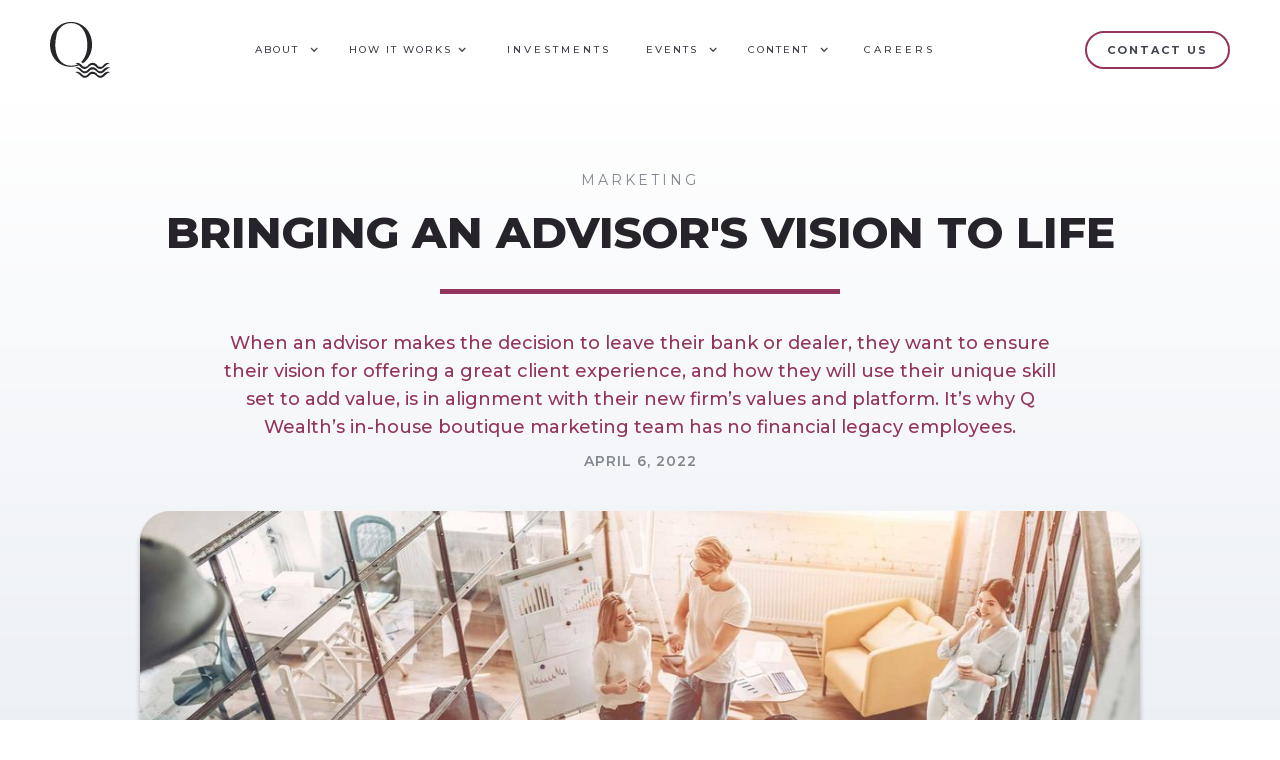

--- FILE ---
content_type: text/html; charset=utf-8
request_url: https://www.qwealth.com/blog/bringing-an-advisors-vision-to-life
body_size: 10665
content:
<!DOCTYPE html><!-- This site was created in Webflow. https://webflow.com --><!-- Last Published: Mon Jan 26 2026 21:00:07 GMT+0000 (Coordinated Universal Time) --><html data-wf-domain="www.qwealth.com" data-wf-page="63e2a0bdd38f438bca682234" data-wf-site="63d42156790b229993ba2ab3" data-wf-collection="63e2a0bdd38f43349f682232" data-wf-item-slug="bringing-an-advisors-vision-to-life"><head><meta charset="utf-8"/><title>Bringing an Advisor&#x27;s Vision to Life</title><meta content="Apr 06, 2022 - When an advisor makes the decision to leave their bank or dealer, they want to ensure their vision for offering a great client experience, and how they will use their unique skill set to add value, is in alignment with their new firm’s values and platform. It’s why Q Wealth’s in-house boutique marketing team has no financial legacy employees." name="description"/><meta content="Bringing an Advisor&#x27;s Vision to Life" property="og:title"/><meta content="Apr 06, 2022 - When an advisor makes the decision to leave their bank or dealer, they want to ensure their vision for offering a great client experience, and how they will use their unique skill set to add value, is in alignment with their new firm’s values and platform. It’s why Q Wealth’s in-house boutique marketing team has no financial legacy employees." property="og:description"/><meta content="https://cdn.prod.website-files.com/63e29de45354c9b3593c261a/63e2a392c2095064461edc1e_qw-blog-apr6-22.jpg" property="og:image"/><meta content="Bringing an Advisor&#x27;s Vision to Life" property="twitter:title"/><meta content="Apr 06, 2022 - When an advisor makes the decision to leave their bank or dealer, they want to ensure their vision for offering a great client experience, and how they will use their unique skill set to add value, is in alignment with their new firm’s values and platform. It’s why Q Wealth’s in-house boutique marketing team has no financial legacy employees." property="twitter:description"/><meta content="https://cdn.prod.website-files.com/63e29de45354c9b3593c261a/63e2a392c2095064461edc1e_qw-blog-apr6-22.jpg" property="twitter:image"/><meta property="og:type" content="website"/><meta content="summary_large_image" name="twitter:card"/><meta content="width=device-width, initial-scale=1" name="viewport"/><meta content="Webflow" name="generator"/><link href="https://cdn.prod.website-files.com/63d42156790b229993ba2ab3/css/q-wealth-partners.webflow.shared.098f220a2.css" rel="stylesheet" type="text/css" integrity="sha384-CY8iCiIsqb/PDbtNKWEI6zOxISoc5lue1fcjIVpkrlQ+7sTgo0d1oC7GuTPHGeY7" crossorigin="anonymous"/><link href="https://fonts.googleapis.com" rel="preconnect"/><link href="https://fonts.gstatic.com" rel="preconnect" crossorigin="anonymous"/><script src="https://ajax.googleapis.com/ajax/libs/webfont/1.6.26/webfont.js" type="text/javascript"></script><script type="text/javascript">WebFont.load({  google: {    families: ["Montserrat:100,100italic,200,200italic,300,300italic,400,400italic,500,500italic,600,600italic,700,700italic,800,800italic,900,900italic","Oswald:200,300,400,500,600,700","Playfair Display:regular,700","Poppins:regular,italic,600,600italic,700,700italic","Roboto:300,regular,500,600,700,800,900","Nunito Sans:300,regular,500,600,700,800"]  }});</script><script type="text/javascript">!function(o,c){var n=c.documentElement,t=" w-mod-";n.className+=t+"js",("ontouchstart"in o||o.DocumentTouch&&c instanceof DocumentTouch)&&(n.className+=t+"touch")}(window,document);</script><link href="https://cdn.prod.website-files.com/63d42156790b229993ba2ab3/63e14e27c27c4c85a69e0bab_newQ-fav32.png" rel="shortcut icon" type="image/x-icon"/><link href="https://cdn.prod.website-files.com/63d42156790b229993ba2ab3/63e14e2add0e9766a2fe77b1_newQ-fav256.png" rel="apple-touch-icon"/><script src="https://www.google.com/recaptcha/api.js" type="text/javascript"></script><!-- Google Tag Manager -->
<script>(function(w,d,s,l,i){w[l]=w[l]||[];w[l].push({'gtm.start':
new Date().getTime(),event:'gtm.js'});var f=d.getElementsByTagName(s)[0],
j=d.createElement(s),dl=l!='dataLayer'?'&l='+l:'';j.async=true;j.src=
'https://www.googletagmanager.com/gtm.js?id='+i+dl;f.parentNode.insertBefore(j,f);
})(window,document,'script','dataLayer','GTM-TVB6VQL');</script>
<!-- End Google Tag Manager -->

<meta name="facebook-domain-verification" content="spzjr45bcq7bht2ak2p2572vt7n3b9" />

<script>
// Get URL parameter
function getUTMParam(param) {
    const urlParams = new URLSearchParams(window.location.search);
    return urlParams.get(param);
}
 
// Save UTM to all storage types
function storeUTMParams() {
    const params = ['utm_source', 'utm_medium', 'utm_campaign'];
    params.forEach(param => {
        const value = getUTMParam(param);
        if (value) {
            localStorage.setItem(param, value);
            sessionStorage.setItem(param, value);
            document.cookie = `${param}=${value}; path=/; max-age=2592000`; // 30 days
        }
    });
}
 
// Retrieve UTM from storage with fallback
function getStoredUTM(param) {
    return localStorage.getItem(param) ||
           sessionStorage.getItem(param) ||
           getCookie(param);
}
 
// Get cookie value
function getCookie(name) {
    const match = document.cookie.match(new RegExp('(^| )' + name + '=([^;]+)'));
    return match ? match[2] : null;
}
 
// Populate Pardot form fields
function populatePardotFormUTMs() {
    const params = ['utm_source', 'utm_medium', 'utm_campaign'];
    params.forEach(param => {
        const field = document.querySelector(`input[name="${param}"]`);
        if (field) {
            const value = getStoredUTM(param);
            if (value) {
                field.value = value;
            }
        }
    });
}
 
// Run on page load
document.addEventListener('DOMContentLoaded', function () {
    storeUTMParams();
    populatePardotFormUTMs();
});
</script><script type="application/ld+json">
{
  "@context": "https://schema.org",
  "@type": "Article",
  "headline": "Bringing an Advisor&#39;s Vision to Life",

  "author": [{
    "@type": "Person",
    "name": ""
  },
  {"@type": "Person",
    "name": ""
  }],

  "datePublished": "Apr 06, 2022",
  "image": "https://cdn.prod.website-files.com/63e29de45354c9b3593c261a/63e2a392c2095064461edc1e_qw-blog-apr6-22.jpg",
  "articleBody": "When an advisor makes the decision to leave their bank or dealer, they want to ensure their vision for offering a great client experience, and how they will use their unique skill set to add value, is in alignment with their new firm’s values and platform. It’s why Q Wealth’s in-house boutique marketing team has no financial legacy employees.",
  "url": "https://www.qwealth.com/blog/bringing-an-advisors-vision-to-life"
}
</script></head><body class="body-3"><div data-collapse="medium" data-animation="default" data-duration="400" id="main-navigation" data-easing="ease" data-easing2="ease" role="banner" class="navigation w-nav"><div class="navigation-container"><a href="/" class="logo-link w-inline-block"><img src="https://cdn.prod.website-files.com/63d42156790b229993ba2ab3/63e0e75aaa1ae047cc8bee44_q-only.svg" loading="lazy" width="124" alt="" class="logo"/></a><nav role="navigation" class="navigation-menu w-nav-menu"><div data-hover="false" data-delay="0" class="dropdown w-dropdown"><div class="dropdown-toggle w-dropdown-toggle"><div class="icon w-icon-dropdown-toggle"></div><div>About</div></div><nav class="dropdown-list w-dropdown-list"><a href="https://www.qwealth.com/#About" class="dropdownlink w-dropdown-link">About Q Wealth</a><a href="/team" class="dropdownlink w-dropdown-link">Our Team</a><a href="/investor/contact" class="dropdownlink w-dropdown-link">OUR PARTNERS</a><a href="https://www.qwealth.com/#Partnership" class="dropdownlink w-dropdown-link">Partnership</a></nav></div><div data-hover="false" data-delay="0" class="dropdown-2 w-dropdown"><div class="dropdown-toggle w-dropdown-toggle"><div class="w-icon-dropdown-toggle"></div><div>How it works</div></div><nav class="dropdown-list w-dropdown-list"><a href="https://www.qwealth.com/#HowItWorks" class="dropdownlink w-dropdown-link">Service Experience</a><a href="https://www.qwealth.com/#NBIN" class="dropdownlink w-dropdown-link">NBIN</a><a href="https://www.qwealth.com/#Technology" class="dropdownlink w-dropdown-link">Technology</a></nav></div><a href="https://www.qwealth.com/#Investments" class="navigation-link w-nav-link">Investments</a><div data-hover="false" data-delay="0" class="dropdown w-dropdown"><div class="dropdown-toggle w-dropdown-toggle"><div class="icon w-icon-dropdown-toggle"></div><div>Events</div></div><nav class="dropdown-list w-dropdown-list"><a href="https://canadianlounge.com/" target="_blank" class="dropdownlink w-dropdown-link">Futureproof</a></nav></div><div data-hover="false" data-delay="0" class="dropdown w-dropdown"><div class="dropdown-toggle w-dropdown-toggle"><div class="icon w-icon-dropdown-toggle"></div><div>Content</div></div><nav class="dropdown-list w-dropdown-list"><a href="/articles" class="dropdownlink w-dropdown-link">Articles</a><a href="https://www.youtube.com/@qwealthpartners" target="_blank" class="dropdownlink w-dropdown-link">Youtube</a><a href="/youpotentialpodcast" class="dropdownlink w-dropdown-link">YouPotential Podcast</a></nav></div><a href="/careers" class="navigation-link w-nav-link">Careers</a></nav><div class="navigation-wrapper"><a href="#ContactUs" class="navigation-button w-inline-block"><div>CONTACT US</div></a><div class="menu-button w-nav-button"><div class="w-icon-nav-menu"></div></div></div></div></div><div class="blogpostheader"><div class="container-2 w-container"><div class="bloghead"><div class="collection-list-wrapper-4 w-dyn-list"><div role="list" class="collection-list-7 w-dyn-items"><div role="listitem" class="collection-item-3 w-dyn-item"><div class="blogpostcategory">Marketing</div></div></div></div><div class="div-block-134 w-condition-invisible"><h1 class="blogpostseries w-dyn-bind-empty"></h1><div class="text-block-121">Blog Series</div></div><div class="div-block-134 w-condition-invisible"><h1 class="blogpostseries-otc w-dyn-bind-empty"></h1><div class="text-block-121">Blog Series</div></div><div class="div-block-134 w-condition-invisible"><h1 class="blogpostseries-pbiq w-dyn-bind-empty"></h1></div><h1 class="blogposttitle">Bringing an Advisor&#x27;s Vision to Life</h1><div class="div-block-133"></div><div class="blogpostexcerpt">When an advisor makes the decision to leave their bank or dealer, they want to ensure their vision for offering a great client experience, and how they will use their unique skill set to add value, is in alignment with their new firm’s values and platform. It’s why Q Wealth’s in-house boutique marketing team has no financial legacy employees.</div><div class="blogpostdate">April 6, 2022</div><section class="qw-author w-condition-invisible"><div class="w-layout-blockcontainer author-container w-container"><div class="authorflex"><div class="author-1"><div style="background-image:none" class="authorimg"></div><div class="authorinfo"><div class="text-block-57 w-dyn-bind-empty"></div><div class="text-block-58 w-dyn-bind-empty"></div><div class="text-block-59 w-dyn-bind-empty"></div></div></div><div class="author-2 w-condition-invisible"><div style="background-image:none" class="authorimg"></div><div class="authorinfo"><div class="text-block-57 w-dyn-bind-empty"></div><div class="text-block-58 w-dyn-bind-empty"></div><div class="text-block-59 w-dyn-bind-empty"></div></div></div></div></div></section><div class="div-block-32"><img src="https://cdn.prod.website-files.com/63e29de45354c9b3593c261a/63e2a392c2095064461edc1e_qw-blog-apr6-22.jpg" loading="lazy" alt="" sizes="(max-width: 767px) 100vw, (max-width: 991px) 727.9921875px, 939.984375px" srcset="https://cdn.prod.website-files.com/63e29de45354c9b3593c261a/63e2a392c2095064461edc1e_qw-blog-apr6-22-p-500.jpg 500w, https://cdn.prod.website-files.com/63e29de45354c9b3593c261a/63e2a392c2095064461edc1e_qw-blog-apr6-22-p-800.jpg 800w, https://cdn.prod.website-files.com/63e29de45354c9b3593c261a/63e2a392c2095064461edc1e_qw-blog-apr6-22-p-1080.jpg 1080w, https://cdn.prod.website-files.com/63e29de45354c9b3593c261a/63e2a392c2095064461edc1e_qw-blog-apr6-22.jpg 1920w" class="image-13"/></div></div></div></div><div class="postcontent"><div class="postcontentcontainer w-container"><div class="div-block-44 w-condition-invisible"><a href="https://www.qwealth.com/shapingwealth" class="extrafieldcontent w-inline-block"><div class="text-block-17">Q Wealth Webinar Series</div><div class="text-block-18">The Playbook <br/><span class="text-span-22">For Human Advice</span></div><div class="text-block-19">Thursday, February 15, 2024  <span class="text-span-23">|</span>  11:00am ET</div><div class="text-block-20">CLICK HERE TO <span class="text-span-24">REGISTER NOW</span></div></a></div><div class="blogposttext w-richtext"><p><em>This article originally appeared in </em><a href="https://www.wealthprofessional.ca/news/features/exclusive-feature-bringing-an-advisors-vision-to-life/365521" target="_blank"><em>Wealth Professional</em></a></p><p><strong>Q Wealth&#x27;s unconventional marketing team brings big-brand experience from music, fashion and retail – and it&#x27;s a difference-maker for Canada&#x27;s elite advisors</strong></p><p>When an advisor makes the decision to leave their bank or dealer, they want to ensure their vision for offering a great client experience, and how they will use their unique skill set to add value, is in alignment with their new firm’s values and platform. It’s why Q Wealth’s in-house boutique marketing team has no financial legacy employees. Instead, it boasts a mix of dynamism and experience unique to the wealth space.</p><p>From overseeing the Canadian marketing of global music stars like Justin Timberlake and Calvin Harris to developing social strategy for fashion brands and designing experiential campaigns for Budweiser, Q Wealth’s marketing team and its network of branding experts bring a vibrant, contemporary feel to the stale world of advisor marketing.</p><p>In a previous life, Stephen Gasparek, Chief Marketing Officer &amp; Executive Partner at Q Wealth, worked in artist marketing for Sony Music Entertainment, managing a roster of international acts in the Canadian market. The roster of global artists included Pharrell Williams, Depeche Mode and Pink. He tells WP that advisors love working with his team of marketing professionals, which also includes former professional musicians, social media strategists and a corporate partnerships executive from Live Nation, who are in touch with globally competitive brands.</p><p>“The goal of the firm was to compete with brands outside of financial, which is a key differentiator,” he says. “Our big objective was to bring contemporary brands’ philosophies to this drab world.”</p><p>For those money managers who have previously felt shackled by a large dealer or bank, and who have a strong sense of what sets them apart, the Q Wealth Partners marketing team is a breath of fresh air in the Canadian private wealth space. While Q Wealth Partners are owners in the portfolio management firm, their team and brands are positioned as multi-family offices so their unique value proposition can really shine.</p><p>With that in mind, the team provides each new partner with a brand book after a two- to three-week discovery and research period. It’s symbolic of Q Wealth’s fast-paced, agency-style marketing mentality.</p><p>Jared Rabinowitz, executive and founding partner, says that, like in music artist marketing, Q Wealth looks at the potential of each partner it brings to the firm.</p><p>“We need to see something that makes them special – a facet or two we can polish and use to help differentiate them and carry their message,” he says. “At the end of the day, ‘I invest your money in the stock market,’ even if you think you do it better than the person in the identical office to your left and right, is not a value proposition.</p><p>“Q Wealth elevates the portfolio management, and our partners, with the requisite education and experience, can certainly be a part of that within the registrant, but the partners we’re attracting add so much value beyond the investments, they want to shout about it. They want clients to realize they should expect so much more than just a portfolio of investments.”</p><p>Q Wealth’s marketing capabilities are designed to tell a partner’s story around the client journey. It’s an area Gasparek has always identified as an opportunity. Despite extremely modest marketing budgets, the music business is quite adept at engaging people’s attention, while the wealth space has the big marketing dollars but comparatively dull campaigns. At its heart, Q Wealth Partners, as the ring of partner ownership around Quintessence Wealth (the registered PM firm), does not position itself as a financial company, but as a technology and support platform for advisors, bringing holistic planning and wealth management together with portfolio management using modern technologies.</p><p>In addition to his team, Gasparek leans on an extensive network of freelancers who have worked on brands like American Express, GoDaddy, BMW and Samsung. While many financial organizations have marketing teams akin to glorified compliance departments, Q Wealth feels like a true marketing agency: responsive and fast-acting.</p><p>“It’s inspiring,” Gasparek says. “There&#x27;s a real opportunity for advisors leaving their dealer or bank [to partner with Q Wealth] and to significantly outperform these legacy institutions in the private wealth space.”</p><p>Ambitious advisors don’t have the time to be marketing experts, so Q Wealth Partners boosts their capabilities so they can focus on their core competency – serving their clients. Rather than getting served stock templates, everything is personalized at Q Wealth. From customized websites to unique video content and social media marketing, the Q Wealth marketing team employs leading tech platforms to remain ahead of the pack.</p><p>For example, Q Wealth’s cutting-edge marketing automation works seamlessly in the background of a partner’s website, tracking prospect behaviour and areas of interest, ultimately enabling advisors to see which prospects are most likely to convert to real clients based on lead-scoring analytics.</p><p>For prospects, Q Wealth partners are again able to go beyond clicks to generate leads. They can see what people are interested in, enabling them to refine content and use AI tools to analyze prospects’ personalities and communication styles.</p><p>“Eventually, we know our prospects as if they were our longtime clients,” Rabinowitz says. “We can then cultivate that by providing a call to action, like attending an event or even just an invitation for coffee and a chat about what has meaning for them. That could be a specific financial need or a shared hobby or passion.”</p><p>In addition to social media marketing, Google Analytics reporting, webinar and podcast production, and monthly tutorials for partners and staff, the marketing team can utilize LinkedIn Sales Navigator, which helps them filter leads even more precisely to the region and profession they are targeting as clients.</p><p>Leaving your dealer or bank means having an independent voice, brand identity and value proposition. Q Wealth’s eclectic but carefully curated team of marketing experts has the skills, urgency and imagination to bring that to life.</p><p>‍</p></div><div class="faq-blog w-condition-invisible"><h1 class="sectionheadlineblog2-faq">Frequently Asked Questions</h1><div data-delay="0" data-hover="false" class="faq-dropdown w-dropdown"><div class="faq-toggle w-dropdown-toggle"><div class="subheading-x-large text-weight-medium w-dyn-bind-empty"></div><div class="faq-icon-2"><div class="icon-plus w-embed"><svg width="28" height="28" viewBox="0 0 28 28" fill="none" xmlns="http://www.w3.org/2000/svg">
<path d="M15.1667 8.16667C15.1667 7.52233 14.6443 7 14 7C13.3557 7 12.8333 7.52233 12.8333 8.16667V12.5417C12.8333 12.7027 12.7028 12.8333 12.5417 12.8333H8.16667C7.52233 12.8333 7 13.3557 7 14C7 14.6443 7.52233 15.1667 8.16667 15.1667H12.5417C12.7028 15.1667 12.8333 15.2972 12.8333 15.4583V19.8333C12.8333 20.4777 13.3557 21 14 21C14.6443 21 15.1667 20.4777 15.1667 19.8333V15.4583C15.1667 15.2972 15.2973 15.1667 15.4583 15.1667H19.8333C20.4777 15.1667 21 14.6443 21 14C21 13.3557 20.4777 12.8333 19.8333 12.8333H15.4583C15.2973 12.8333 15.1667 12.7027 15.1667 12.5417V8.16667Z" fill="currentColor"/>
</svg></div><div class="icon-minus w-embed"><svg width="28" height="28" viewBox="0 0 28 28" fill="none" xmlns="http://www.w3.org/2000/svg">
<path d="M9.33268 12.8334C8.68835 12.8334 8.16602 13.3557 8.16602 14C8.16602 14.6444 8.68835 15.1667 9.33268 15.1667H18.666C19.3103 15.1667 19.8327 14.6444 19.8327 14C19.8327 13.3557 19.3103 12.8334 18.666 12.8334H9.33268Z" fill="currentColor"/>
</svg></div></div></div><nav class="faq-list-2 w-dropdown-list"><div class="faq-content-2"><p class="paragraph-regular w-dyn-bind-empty"></p></div></nav></div><div data-delay="0" data-hover="false" class="faq-dropdown w-condition-invisible w-dropdown"><div class="faq-toggle w-dropdown-toggle"><div class="subheading-x-large text-weight-medium w-dyn-bind-empty"></div><div class="faq-icon-2"><div class="icon-plus w-embed"><svg width="28" height="28" viewBox="0 0 28 28" fill="none" xmlns="http://www.w3.org/2000/svg">
<path d="M15.1667 8.16667C15.1667 7.52233 14.6443 7 14 7C13.3557 7 12.8333 7.52233 12.8333 8.16667V12.5417C12.8333 12.7027 12.7028 12.8333 12.5417 12.8333H8.16667C7.52233 12.8333 7 13.3557 7 14C7 14.6443 7.52233 15.1667 8.16667 15.1667H12.5417C12.7028 15.1667 12.8333 15.2972 12.8333 15.4583V19.8333C12.8333 20.4777 13.3557 21 14 21C14.6443 21 15.1667 20.4777 15.1667 19.8333V15.4583C15.1667 15.2972 15.2973 15.1667 15.4583 15.1667H19.8333C20.4777 15.1667 21 14.6443 21 14C21 13.3557 20.4777 12.8333 19.8333 12.8333H15.4583C15.2973 12.8333 15.1667 12.7027 15.1667 12.5417V8.16667Z" fill="currentColor"/>
</svg></div><div class="icon-minus w-embed"><svg width="28" height="28" viewBox="0 0 28 28" fill="none" xmlns="http://www.w3.org/2000/svg">
<path d="M9.33268 12.8334C8.68835 12.8334 8.16602 13.3557 8.16602 14C8.16602 14.6444 8.68835 15.1667 9.33268 15.1667H18.666C19.3103 15.1667 19.8327 14.6444 19.8327 14C19.8327 13.3557 19.3103 12.8334 18.666 12.8334H9.33268Z" fill="currentColor"/>
</svg></div></div></div><nav class="faq-list-2 w-dropdown-list"><div class="faq-content-2"><p class="paragraph-regular w-dyn-bind-empty"></p></div></nav></div><div data-delay="0" data-hover="false" class="faq-dropdown w-condition-invisible w-dropdown"><div class="faq-toggle w-dropdown-toggle"><div class="subheading-x-large text-weight-medium w-dyn-bind-empty"></div><div class="faq-icon-2"><div class="icon-plus w-embed"><svg width="28" height="28" viewBox="0 0 28 28" fill="none" xmlns="http://www.w3.org/2000/svg">
<path d="M15.1667 8.16667C15.1667 7.52233 14.6443 7 14 7C13.3557 7 12.8333 7.52233 12.8333 8.16667V12.5417C12.8333 12.7027 12.7028 12.8333 12.5417 12.8333H8.16667C7.52233 12.8333 7 13.3557 7 14C7 14.6443 7.52233 15.1667 8.16667 15.1667H12.5417C12.7028 15.1667 12.8333 15.2972 12.8333 15.4583V19.8333C12.8333 20.4777 13.3557 21 14 21C14.6443 21 15.1667 20.4777 15.1667 19.8333V15.4583C15.1667 15.2972 15.2973 15.1667 15.4583 15.1667H19.8333C20.4777 15.1667 21 14.6443 21 14C21 13.3557 20.4777 12.8333 19.8333 12.8333H15.4583C15.2973 12.8333 15.1667 12.7027 15.1667 12.5417V8.16667Z" fill="currentColor"/>
</svg></div><div class="icon-minus w-embed"><svg width="28" height="28" viewBox="0 0 28 28" fill="none" xmlns="http://www.w3.org/2000/svg">
<path d="M9.33268 12.8334C8.68835 12.8334 8.16602 13.3557 8.16602 14C8.16602 14.6444 8.68835 15.1667 9.33268 15.1667H18.666C19.3103 15.1667 19.8327 14.6444 19.8327 14C19.8327 13.3557 19.3103 12.8334 18.666 12.8334H9.33268Z" fill="currentColor"/>
</svg></div></div></div><nav class="faq-list-2 w-dropdown-list"><div class="faq-content-2"><p class="paragraph-regular w-dyn-bind-empty"></p></div></nav></div><div data-delay="0" data-hover="false" class="faq-dropdown w-condition-invisible w-dropdown"><div class="faq-toggle w-dropdown-toggle"><div class="subheading-x-large text-weight-medium w-dyn-bind-empty"></div><div class="faq-icon-2"><div class="icon-plus w-embed"><svg width="28" height="28" viewBox="0 0 28 28" fill="none" xmlns="http://www.w3.org/2000/svg">
<path d="M15.1667 8.16667C15.1667 7.52233 14.6443 7 14 7C13.3557 7 12.8333 7.52233 12.8333 8.16667V12.5417C12.8333 12.7027 12.7028 12.8333 12.5417 12.8333H8.16667C7.52233 12.8333 7 13.3557 7 14C7 14.6443 7.52233 15.1667 8.16667 15.1667H12.5417C12.7028 15.1667 12.8333 15.2972 12.8333 15.4583V19.8333C12.8333 20.4777 13.3557 21 14 21C14.6443 21 15.1667 20.4777 15.1667 19.8333V15.4583C15.1667 15.2972 15.2973 15.1667 15.4583 15.1667H19.8333C20.4777 15.1667 21 14.6443 21 14C21 13.3557 20.4777 12.8333 19.8333 12.8333H15.4583C15.2973 12.8333 15.1667 12.7027 15.1667 12.5417V8.16667Z" fill="currentColor"/>
</svg></div><div class="icon-minus w-embed"><svg width="28" height="28" viewBox="0 0 28 28" fill="none" xmlns="http://www.w3.org/2000/svg">
<path d="M9.33268 12.8334C8.68835 12.8334 8.16602 13.3557 8.16602 14C8.16602 14.6444 8.68835 15.1667 9.33268 15.1667H18.666C19.3103 15.1667 19.8327 14.6444 19.8327 14C19.8327 13.3557 19.3103 12.8334 18.666 12.8334H9.33268Z" fill="currentColor"/>
</svg></div></div></div><nav class="faq-list-2 w-dropdown-list"><div class="faq-content-2"><p class="paragraph-regular w-dyn-bind-empty"></p></div></nav></div><div data-delay="0" data-hover="false" class="faq-dropdown w-condition-invisible w-dropdown"><div class="faq-toggle w-dropdown-toggle"><div class="subheading-x-large text-weight-medium w-dyn-bind-empty"></div><div class="faq-icon-2"><div class="icon-plus w-embed"><svg width="28" height="28" viewBox="0 0 28 28" fill="none" xmlns="http://www.w3.org/2000/svg">
<path d="M15.1667 8.16667C15.1667 7.52233 14.6443 7 14 7C13.3557 7 12.8333 7.52233 12.8333 8.16667V12.5417C12.8333 12.7027 12.7028 12.8333 12.5417 12.8333H8.16667C7.52233 12.8333 7 13.3557 7 14C7 14.6443 7.52233 15.1667 8.16667 15.1667H12.5417C12.7028 15.1667 12.8333 15.2972 12.8333 15.4583V19.8333C12.8333 20.4777 13.3557 21 14 21C14.6443 21 15.1667 20.4777 15.1667 19.8333V15.4583C15.1667 15.2972 15.2973 15.1667 15.4583 15.1667H19.8333C20.4777 15.1667 21 14.6443 21 14C21 13.3557 20.4777 12.8333 19.8333 12.8333H15.4583C15.2973 12.8333 15.1667 12.7027 15.1667 12.5417V8.16667Z" fill="currentColor"/>
</svg></div><div class="icon-minus w-embed"><svg width="28" height="28" viewBox="0 0 28 28" fill="none" xmlns="http://www.w3.org/2000/svg">
<path d="M9.33268 12.8334C8.68835 12.8334 8.16602 13.3557 8.16602 14C8.16602 14.6444 8.68835 15.1667 9.33268 15.1667H18.666C19.3103 15.1667 19.8327 14.6444 19.8327 14C19.8327 13.3557 19.3103 12.8334 18.666 12.8334H9.33268Z" fill="currentColor"/>
</svg></div></div></div><nav class="faq-list-2 w-dropdown-list"><div class="faq-content-2"><p class="paragraph-regular w-dyn-bind-empty"></p></div></nav></div><div data-delay="0" data-hover="false" class="faq-dropdown w-condition-invisible w-dropdown"><div class="faq-toggle w-dropdown-toggle"><div class="subheading-x-large text-weight-medium w-dyn-bind-empty"></div><div class="faq-icon-2"><div class="icon-plus w-embed"><svg width="28" height="28" viewBox="0 0 28 28" fill="none" xmlns="http://www.w3.org/2000/svg">
<path d="M15.1667 8.16667C15.1667 7.52233 14.6443 7 14 7C13.3557 7 12.8333 7.52233 12.8333 8.16667V12.5417C12.8333 12.7027 12.7028 12.8333 12.5417 12.8333H8.16667C7.52233 12.8333 7 13.3557 7 14C7 14.6443 7.52233 15.1667 8.16667 15.1667H12.5417C12.7028 15.1667 12.8333 15.2972 12.8333 15.4583V19.8333C12.8333 20.4777 13.3557 21 14 21C14.6443 21 15.1667 20.4777 15.1667 19.8333V15.4583C15.1667 15.2972 15.2973 15.1667 15.4583 15.1667H19.8333C20.4777 15.1667 21 14.6443 21 14C21 13.3557 20.4777 12.8333 19.8333 12.8333H15.4583C15.2973 12.8333 15.1667 12.7027 15.1667 12.5417V8.16667Z" fill="currentColor"/>
</svg></div><div class="icon-minus w-embed"><svg width="28" height="28" viewBox="0 0 28 28" fill="none" xmlns="http://www.w3.org/2000/svg">
<path d="M9.33268 12.8334C8.68835 12.8334 8.16602 13.3557 8.16602 14C8.16602 14.6444 8.68835 15.1667 9.33268 15.1667H18.666C19.3103 15.1667 19.8327 14.6444 19.8327 14C19.8327 13.3557 19.3103 12.8334 18.666 12.8334H9.33268Z" fill="currentColor"/>
</svg></div></div></div><nav class="faq-list-2 w-dropdown-list"><div class="faq-content-2"><p class="paragraph-regular w-dyn-bind-empty"></p></div></nav></div></div></div></div><div class="moreposts"><div class="morepostscontainer w-container"><div class="div-block-31"><div class="div-block-34"><h1 class="sectionheadlineblog2">More Posts from </h1><div class="collection-list-wrapper-2 w-dyn-list"><div role="list" class="w-dyn-items"><div role="listitem" class="collection-item-2 w-dyn-item"><a href="/category/marketing" class="w-inline-block"><h1 class="sectionheadlineblog2-cat">Marketing</h1></a></div></div></div></div><a href="/articles" class="button-blogs w-button">VIEW ALL BLOG POSTS</a></div><div class="w-dyn-list"><div class="empty-state-2 w-dyn-empty"><div class="catemptybig">Sorry!</div><div class="catemptysmall">There doesn&#x27;t seem to be any posts available in this category.</div></div></div></div></div><div id="ContactUs" class="section-footer-dark"><div class="container-large"><div id="ContactUs" class="contactusblock"><h2 class="heading-2">Ready to Start your Journey?<br/><span class="exlight">Let us take you to WHERE <br/>MONEY MEETS MEANING</span></h2><div class="div-block-14"><a href="/partnership" class="button w-button">I am an Advisor</a><a href="/investor/contact" class="button-2 w-button">I am an Investor</a></div></div><div class="footer-newsletter"><div class="w-layout-grid footer-grid-newsletter"><div id="w-node-_9b09521c-8f5f-67bf-5b93-9eb5a5493190-454a098b"></div><div id="w-node-_2dc8f105-54a9-3a73-943c-b162454a0990-454a098b" class="newsletter-wrapper"><div class="margin-bottom-08"><h6 class="footer-heading"><span class="exlight">Subscribe to</span> <br/>What&#x27;s NEW <span class="text-span-14">@</span> Q</h6></div><div class="paragraph-small">Stay in touch with everything Q Wealth, sign up for our communications using the form below</div><div class="footer-form-block w-form"><form id="email-form" name="email-form" data-name="Email Form" action="https://go.qwealth.com/l/579151/2023-02-02/426c1kt" method="post" class="footer-form" data-wf-page-id="63e2a0bdd38f438bca682234" data-wf-element-id="2dc8f105-54a9-3a73-943c-b162454a0999"><div class="footer-form-input"><input class="footer-text-field w-input" maxlength="256" name="email" data-name="email" placeholder="Your Email" type="email" id="email-3" required=""/><input type="submit" data-wait="Please wait..." class="footer-submit-button w-button" value="Subscribe"/></div><div class="footer-checkbox"><div class="sucscribe-form-check"><label class="w-checkbox subscribecheckbox"><input type="checkbox" name="qwealthPartnersOptIn" id="qwealthPartnersOptIn" data-name="qwealthPartnersOptIn" required="" class="w-checkbox-input checkbox-2-copy"/><span class="checkbox-label w-form-label" for="qwealthPartnersOptIn">I agree to receive commercial electronic communications from Q Wealth Partners. I understand that I may withdraw my consent at any time.</span></label></div></div><div class="html-hppdot w-embed"><div style="position:absolute; left:-9999px; top: -9999px;">
    <label for="pardot_extra_field">Comments</label>
    <input type="text" id="pardot_extra_field" name="pardot_extra_field">
</div></div></form><div class="w-form-done"><div>Thank you! Your submission has been received!</div></div><div class="w-form-fail"><div>Oops! Something went wrong while submitting the form.</div></div></div></div></div></div><div class="footer-wrapper"><div class="w-layout-grid footer-grid-large"><div class="div-block-23"><img src="https://cdn.prod.website-files.com/63d42156790b229993ba2ab3/63e0e75aaa1ae047cc8bee44_q-only.svg" loading="lazy" width="50" alt=""/><div class="footer-brand-block"><p class="footer-paragraph">Q Wealth Partners is a registered trade name of Quintessence Wealth, a registered as a Portfolio Manager in Alberta, British Columbia, Manitoba, New Brunswick, Newfoundland and Labrador, Nova Scotia, Ontario, Prince Edward Island, Quebec, Saskatchewan and Yukon, an Investment Fund Manager in Newfoundland and Labrador, Ontario, and Quebec, an Exempt Market Dealer in Alberta, British Columbia, Manitoba, New Brunswick, Newfoundland and Labrador, Nova Scotia, Ontario, Quebec, and Saskatchewan, and a Commodity Trading Manager in Ontario. The Ontario Securities Commission (OSC) is the principal regulator for Quintessence Wealth.<br/><br/>The information contained in this website comes from sources we believe to be reliable, but we cannot guarantee its accuracy or reliability. The opinions expressed are based on an analysis and interpretation dating from the date of publication and are subject to change without notice. Furthermore, they do not constitute an offer or solicitation to buy or sell any of the securities mentioned. The information contained herein may not apply to all types of investors.</p></div></div><div class="footer-column"><div class="footer-title-bold">MENU</div><a href="/about" class="footer-link">About Q Wealth</a><a href="/team" class="footer-link">Our Team</a><a href="/partnership" class="footer-link">Partnership</a><a href="/client-experience" class="footer-link">Technology</a></div><div class="footer-column"><div class="footer-title-bold-copy">|</div><a href="/how-it-works" class="footer-link">How It Works</a><a href="/nbin" class="footer-link">NBIN</a><a href="/investment-solutions" class="footer-link">Investments</a><a href="/articles" class="footer-link">Articles</a></div><div class="footer-column"><div class="footer-title-bold">Company</div><a href="/partnership" class="footer-link">Contact Us</a><a href="/investor/contact" class="footer-link">Find an Advisor</a><a href="/careers" class="footer-link">Careers</a><div class="div-block-17"><a href="https://www.linkedin.com/company/quintessence-wealth/" target="_blank" class="footersocial-li"></a><a href="https://www.youtube.com/@qwealthpartners" target="_blank" class="footersocial-yt"></a><a href="https://www.facebook.com/QWealthPartners" target="_blank" class="footersocial-fb"></a><a href="https://www.instagram.com/qwealthpartners/" target="_blank" class="footersocial-ig"></a></div></div></div><div class="footer-line"></div><div class="footer-bottom-wrapper"><div class="caption-medium text-color-gray-600">© 2025 Quintessence Wealth. All rights reserved.</div><div class="footer-legal-wrap"><a href="/privacy-policy" class="footer-legal-button w-inline-block"><div>Privacy Policy</div></a><a href="/cookie-policy" class="footer-legal-button w-inline-block"><div>Cookie Policy</div></a></div></div></div></div></div><script src="https://d3e54v103j8qbb.cloudfront.net/js/jquery-3.5.1.min.dc5e7f18c8.js?site=63d42156790b229993ba2ab3" type="text/javascript" integrity="sha256-9/aliU8dGd2tb6OSsuzixeV4y/faTqgFtohetphbbj0=" crossorigin="anonymous"></script><script src="https://cdn.prod.website-files.com/63d42156790b229993ba2ab3/js/webflow.schunk.36b8fb49256177c8.js" type="text/javascript" integrity="sha384-4abIlA5/v7XaW1HMXKBgnUuhnjBYJ/Z9C1OSg4OhmVw9O3QeHJ/qJqFBERCDPv7G" crossorigin="anonymous"></script><script src="https://cdn.prod.website-files.com/63d42156790b229993ba2ab3/js/webflow.schunk.28e18cf266588f6b.js" type="text/javascript" integrity="sha384-6QH1Gnjd81Ok/cfRnnaJdBizUTHMoALLN7bylNRK2h5jm7erlJv5BiOXZOjZObyX" crossorigin="anonymous"></script><script src="https://cdn.prod.website-files.com/63d42156790b229993ba2ab3/js/webflow.04cb9737.b0362c588299482a.js" type="text/javascript" integrity="sha384-WD5dPV1Y7XH62CBJVJDkDDSKrNF+k1piVcZz/t9j+Dvnhrkzml6LnZvn4g8n3d9r" crossorigin="anonymous"></script><script>
let navContent = document.getElementById('main-navigation');
$(window).scroll(function() {    
if($(window).scrollTop() > 0) {        
navContent.style.boxShadow = '0 1px 8px #e8e9ee';
navContent.style.transition = 'all 0.2s';    
} else {        
navContent.style.boxShadow = '0 0 0 rgba(0, 0, 0, 0)';
navContent.style.transition = 'all 0.2s';  
}
});
</script>

<script type="text/javascript">
piAId = '580151';
piCId = '42824';
piHostname = 'pi.pardot.com';
 
(function() {
                function async_load(){
                                var s = document.createElement('script'); s.type = 'text/javascript';
                                s.src = ('https:' == document.location.protocol ? 'https://pi' : 'http://cdn') + '.pardot.com/pd.js';
                                var c = document.getElementsByTagName('script')[0]; c.parentNode.insertBefore(s, c);
                }
                if(window.attachEvent) { window.attachEvent('onload', async_load); }
                else { window.addEventListener('load', async_load, false); }
})();
</script></body></html>

--- FILE ---
content_type: text/css
request_url: https://cdn.prod.website-files.com/63d42156790b229993ba2ab3/css/q-wealth-partners.webflow.shared.098f220a2.css
body_size: 47117
content:
html {
  -webkit-text-size-adjust: 100%;
  -ms-text-size-adjust: 100%;
  font-family: sans-serif;
}

body {
  margin: 0;
}

article, aside, details, figcaption, figure, footer, header, hgroup, main, menu, nav, section, summary {
  display: block;
}

audio, canvas, progress, video {
  vertical-align: baseline;
  display: inline-block;
}

audio:not([controls]) {
  height: 0;
  display: none;
}

[hidden], template {
  display: none;
}

a {
  background-color: #0000;
}

a:active, a:hover {
  outline: 0;
}

abbr[title] {
  border-bottom: 1px dotted;
}

b, strong {
  font-weight: bold;
}

dfn {
  font-style: italic;
}

h1 {
  margin: .67em 0;
  font-size: 2em;
}

mark {
  color: #000;
  background: #ff0;
}

small {
  font-size: 80%;
}

sub, sup {
  vertical-align: baseline;
  font-size: 75%;
  line-height: 0;
  position: relative;
}

sup {
  top: -.5em;
}

sub {
  bottom: -.25em;
}

img {
  border: 0;
}

svg:not(:root) {
  overflow: hidden;
}

hr {
  box-sizing: content-box;
  height: 0;
}

pre {
  overflow: auto;
}

code, kbd, pre, samp {
  font-family: monospace;
  font-size: 1em;
}

button, input, optgroup, select, textarea {
  color: inherit;
  font: inherit;
  margin: 0;
}

button {
  overflow: visible;
}

button, select {
  text-transform: none;
}

button, html input[type="button"], input[type="reset"] {
  -webkit-appearance: button;
  cursor: pointer;
}

button[disabled], html input[disabled] {
  cursor: default;
}

button::-moz-focus-inner, input::-moz-focus-inner {
  border: 0;
  padding: 0;
}

input {
  line-height: normal;
}

input[type="checkbox"], input[type="radio"] {
  box-sizing: border-box;
  padding: 0;
}

input[type="number"]::-webkit-inner-spin-button, input[type="number"]::-webkit-outer-spin-button {
  height: auto;
}

input[type="search"] {
  -webkit-appearance: none;
}

input[type="search"]::-webkit-search-cancel-button, input[type="search"]::-webkit-search-decoration {
  -webkit-appearance: none;
}

legend {
  border: 0;
  padding: 0;
}

textarea {
  overflow: auto;
}

optgroup {
  font-weight: bold;
}

table {
  border-collapse: collapse;
  border-spacing: 0;
}

td, th {
  padding: 0;
}

@font-face {
  font-family: webflow-icons;
  src: url("[data-uri]") format("truetype");
  font-weight: normal;
  font-style: normal;
}

[class^="w-icon-"], [class*=" w-icon-"] {
  speak: none;
  font-variant: normal;
  text-transform: none;
  -webkit-font-smoothing: antialiased;
  -moz-osx-font-smoothing: grayscale;
  font-style: normal;
  font-weight: normal;
  line-height: 1;
  font-family: webflow-icons !important;
}

.w-icon-slider-right:before {
  content: "";
}

.w-icon-slider-left:before {
  content: "";
}

.w-icon-nav-menu:before {
  content: "";
}

.w-icon-arrow-down:before, .w-icon-dropdown-toggle:before {
  content: "";
}

.w-icon-file-upload-remove:before {
  content: "";
}

.w-icon-file-upload-icon:before {
  content: "";
}

* {
  box-sizing: border-box;
}

html {
  height: 100%;
}

body {
  color: #333;
  background-color: #fff;
  min-height: 100%;
  margin: 0;
  font-family: Arial, sans-serif;
  font-size: 14px;
  line-height: 20px;
}

img {
  vertical-align: middle;
  max-width: 100%;
  display: inline-block;
}

html.w-mod-touch * {
  background-attachment: scroll !important;
}

.w-block {
  display: block;
}

.w-inline-block {
  max-width: 100%;
  display: inline-block;
}

.w-clearfix:before, .w-clearfix:after {
  content: " ";
  grid-area: 1 / 1 / 2 / 2;
  display: table;
}

.w-clearfix:after {
  clear: both;
}

.w-hidden {
  display: none;
}

.w-button {
  color: #fff;
  line-height: inherit;
  cursor: pointer;
  background-color: #3898ec;
  border: 0;
  border-radius: 0;
  padding: 9px 15px;
  text-decoration: none;
  display: inline-block;
}

input.w-button {
  -webkit-appearance: button;
}

html[data-w-dynpage] [data-w-cloak] {
  color: #0000 !important;
}

.w-code-block {
  margin: unset;
}

pre.w-code-block code {
  all: inherit;
}

.w-optimization {
  display: contents;
}

.w-webflow-badge, .w-webflow-badge > img {
  box-sizing: unset;
  width: unset;
  height: unset;
  max-height: unset;
  max-width: unset;
  min-height: unset;
  min-width: unset;
  margin: unset;
  padding: unset;
  float: unset;
  clear: unset;
  border: unset;
  border-radius: unset;
  background: unset;
  background-image: unset;
  background-position: unset;
  background-size: unset;
  background-repeat: unset;
  background-origin: unset;
  background-clip: unset;
  background-attachment: unset;
  background-color: unset;
  box-shadow: unset;
  transform: unset;
  direction: unset;
  font-family: unset;
  font-weight: unset;
  color: unset;
  font-size: unset;
  line-height: unset;
  font-style: unset;
  font-variant: unset;
  text-align: unset;
  letter-spacing: unset;
  -webkit-text-decoration: unset;
  text-decoration: unset;
  text-indent: unset;
  text-transform: unset;
  list-style-type: unset;
  text-shadow: unset;
  vertical-align: unset;
  cursor: unset;
  white-space: unset;
  word-break: unset;
  word-spacing: unset;
  word-wrap: unset;
  transition: unset;
}

.w-webflow-badge {
  white-space: nowrap;
  cursor: pointer;
  box-shadow: 0 0 0 1px #0000001a, 0 1px 3px #0000001a;
  visibility: visible !important;
  opacity: 1 !important;
  z-index: 2147483647 !important;
  color: #aaadb0 !important;
  overflow: unset !important;
  background-color: #fff !important;
  border-radius: 3px !important;
  width: auto !important;
  height: auto !important;
  margin: 0 !important;
  padding: 6px !important;
  font-size: 12px !important;
  line-height: 14px !important;
  text-decoration: none !important;
  display: inline-block !important;
  position: fixed !important;
  inset: auto 12px 12px auto !important;
  transform: none !important;
}

.w-webflow-badge > img {
  position: unset;
  visibility: unset !important;
  opacity: 1 !important;
  vertical-align: middle !important;
  display: inline-block !important;
}

h1, h2, h3, h4, h5, h6 {
  margin-bottom: 10px;
  font-weight: bold;
}

h1 {
  margin-top: 20px;
  font-size: 38px;
  line-height: 44px;
}

h2 {
  margin-top: 20px;
  font-size: 32px;
  line-height: 36px;
}

h3 {
  margin-top: 20px;
  font-size: 24px;
  line-height: 30px;
}

h4 {
  margin-top: 10px;
  font-size: 18px;
  line-height: 24px;
}

h5 {
  margin-top: 10px;
  font-size: 14px;
  line-height: 20px;
}

h6 {
  margin-top: 10px;
  font-size: 12px;
  line-height: 18px;
}

p {
  margin-top: 0;
  margin-bottom: 10px;
}

blockquote {
  border-left: 5px solid #e2e2e2;
  margin: 0 0 10px;
  padding: 10px 20px;
  font-size: 18px;
  line-height: 22px;
}

figure {
  margin: 0 0 10px;
}

figcaption {
  text-align: center;
  margin-top: 5px;
}

ul, ol {
  margin-top: 0;
  margin-bottom: 10px;
  padding-left: 40px;
}

.w-list-unstyled {
  padding-left: 0;
  list-style: none;
}

.w-embed:before, .w-embed:after {
  content: " ";
  grid-area: 1 / 1 / 2 / 2;
  display: table;
}

.w-embed:after {
  clear: both;
}

.w-video {
  width: 100%;
  padding: 0;
  position: relative;
}

.w-video iframe, .w-video object, .w-video embed {
  border: none;
  width: 100%;
  height: 100%;
  position: absolute;
  top: 0;
  left: 0;
}

fieldset {
  border: 0;
  margin: 0;
  padding: 0;
}

button, [type="button"], [type="reset"] {
  cursor: pointer;
  -webkit-appearance: button;
  border: 0;
}

.w-form {
  margin: 0 0 15px;
}

.w-form-done {
  text-align: center;
  background-color: #ddd;
  padding: 20px;
  display: none;
}

.w-form-fail {
  background-color: #ffdede;
  margin-top: 10px;
  padding: 10px;
  display: none;
}

label {
  margin-bottom: 5px;
  font-weight: bold;
  display: block;
}

.w-input, .w-select {
  color: #333;
  vertical-align: middle;
  background-color: #fff;
  border: 1px solid #ccc;
  width: 100%;
  height: 38px;
  margin-bottom: 10px;
  padding: 8px 12px;
  font-size: 14px;
  line-height: 1.42857;
  display: block;
}

.w-input::placeholder, .w-select::placeholder {
  color: #999;
}

.w-input:focus, .w-select:focus {
  border-color: #3898ec;
  outline: 0;
}

.w-input[disabled], .w-select[disabled], .w-input[readonly], .w-select[readonly], fieldset[disabled] .w-input, fieldset[disabled] .w-select {
  cursor: not-allowed;
}

.w-input[disabled]:not(.w-input-disabled), .w-select[disabled]:not(.w-input-disabled), .w-input[readonly], .w-select[readonly], fieldset[disabled]:not(.w-input-disabled) .w-input, fieldset[disabled]:not(.w-input-disabled) .w-select {
  background-color: #eee;
}

textarea.w-input, textarea.w-select {
  height: auto;
}

.w-select {
  background-color: #f3f3f3;
}

.w-select[multiple] {
  height: auto;
}

.w-form-label {
  cursor: pointer;
  margin-bottom: 0;
  font-weight: normal;
  display: inline-block;
}

.w-radio {
  margin-bottom: 5px;
  padding-left: 20px;
  display: block;
}

.w-radio:before, .w-radio:after {
  content: " ";
  grid-area: 1 / 1 / 2 / 2;
  display: table;
}

.w-radio:after {
  clear: both;
}

.w-radio-input {
  float: left;
  margin: 3px 0 0 -20px;
  line-height: normal;
}

.w-file-upload {
  margin-bottom: 10px;
  display: block;
}

.w-file-upload-input {
  opacity: 0;
  z-index: -100;
  width: .1px;
  height: .1px;
  position: absolute;
  overflow: hidden;
}

.w-file-upload-default, .w-file-upload-uploading, .w-file-upload-success {
  color: #333;
  display: inline-block;
}

.w-file-upload-error {
  margin-top: 10px;
  display: block;
}

.w-file-upload-default.w-hidden, .w-file-upload-uploading.w-hidden, .w-file-upload-error.w-hidden, .w-file-upload-success.w-hidden {
  display: none;
}

.w-file-upload-uploading-btn {
  cursor: pointer;
  background-color: #fafafa;
  border: 1px solid #ccc;
  margin: 0;
  padding: 8px 12px;
  font-size: 14px;
  font-weight: normal;
  display: flex;
}

.w-file-upload-file {
  background-color: #fafafa;
  border: 1px solid #ccc;
  flex-grow: 1;
  justify-content: space-between;
  margin: 0;
  padding: 8px 9px 8px 11px;
  display: flex;
}

.w-file-upload-file-name {
  font-size: 14px;
  font-weight: normal;
  display: block;
}

.w-file-remove-link {
  cursor: pointer;
  width: auto;
  height: auto;
  margin-top: 3px;
  margin-left: 10px;
  padding: 3px;
  display: block;
}

.w-icon-file-upload-remove {
  margin: auto;
  font-size: 10px;
}

.w-file-upload-error-msg {
  color: #ea384c;
  padding: 2px 0;
  display: inline-block;
}

.w-file-upload-info {
  padding: 0 12px;
  line-height: 38px;
  display: inline-block;
}

.w-file-upload-label {
  cursor: pointer;
  background-color: #fafafa;
  border: 1px solid #ccc;
  margin: 0;
  padding: 8px 12px;
  font-size: 14px;
  font-weight: normal;
  display: inline-block;
}

.w-icon-file-upload-icon, .w-icon-file-upload-uploading {
  width: 20px;
  margin-right: 8px;
  display: inline-block;
}

.w-icon-file-upload-uploading {
  height: 20px;
}

.w-container {
  max-width: 940px;
  margin-left: auto;
  margin-right: auto;
}

.w-container:before, .w-container:after {
  content: " ";
  grid-area: 1 / 1 / 2 / 2;
  display: table;
}

.w-container:after {
  clear: both;
}

.w-container .w-row {
  margin-left: -10px;
  margin-right: -10px;
}

.w-row:before, .w-row:after {
  content: " ";
  grid-area: 1 / 1 / 2 / 2;
  display: table;
}

.w-row:after {
  clear: both;
}

.w-row .w-row {
  margin-left: 0;
  margin-right: 0;
}

.w-col {
  float: left;
  width: 100%;
  min-height: 1px;
  padding-left: 10px;
  padding-right: 10px;
  position: relative;
}

.w-col .w-col {
  padding-left: 0;
  padding-right: 0;
}

.w-col-1 {
  width: 8.33333%;
}

.w-col-2 {
  width: 16.6667%;
}

.w-col-3 {
  width: 25%;
}

.w-col-4 {
  width: 33.3333%;
}

.w-col-5 {
  width: 41.6667%;
}

.w-col-6 {
  width: 50%;
}

.w-col-7 {
  width: 58.3333%;
}

.w-col-8 {
  width: 66.6667%;
}

.w-col-9 {
  width: 75%;
}

.w-col-10 {
  width: 83.3333%;
}

.w-col-11 {
  width: 91.6667%;
}

.w-col-12 {
  width: 100%;
}

.w-hidden-main {
  display: none !important;
}

@media screen and (max-width: 991px) {
  .w-container {
    max-width: 728px;
  }

  .w-hidden-main {
    display: inherit !important;
  }

  .w-hidden-medium {
    display: none !important;
  }

  .w-col-medium-1 {
    width: 8.33333%;
  }

  .w-col-medium-2 {
    width: 16.6667%;
  }

  .w-col-medium-3 {
    width: 25%;
  }

  .w-col-medium-4 {
    width: 33.3333%;
  }

  .w-col-medium-5 {
    width: 41.6667%;
  }

  .w-col-medium-6 {
    width: 50%;
  }

  .w-col-medium-7 {
    width: 58.3333%;
  }

  .w-col-medium-8 {
    width: 66.6667%;
  }

  .w-col-medium-9 {
    width: 75%;
  }

  .w-col-medium-10 {
    width: 83.3333%;
  }

  .w-col-medium-11 {
    width: 91.6667%;
  }

  .w-col-medium-12 {
    width: 100%;
  }

  .w-col-stack {
    width: 100%;
    left: auto;
    right: auto;
  }
}

@media screen and (max-width: 767px) {
  .w-hidden-main, .w-hidden-medium {
    display: inherit !important;
  }

  .w-hidden-small {
    display: none !important;
  }

  .w-row, .w-container .w-row {
    margin-left: 0;
    margin-right: 0;
  }

  .w-col {
    width: 100%;
    left: auto;
    right: auto;
  }

  .w-col-small-1 {
    width: 8.33333%;
  }

  .w-col-small-2 {
    width: 16.6667%;
  }

  .w-col-small-3 {
    width: 25%;
  }

  .w-col-small-4 {
    width: 33.3333%;
  }

  .w-col-small-5 {
    width: 41.6667%;
  }

  .w-col-small-6 {
    width: 50%;
  }

  .w-col-small-7 {
    width: 58.3333%;
  }

  .w-col-small-8 {
    width: 66.6667%;
  }

  .w-col-small-9 {
    width: 75%;
  }

  .w-col-small-10 {
    width: 83.3333%;
  }

  .w-col-small-11 {
    width: 91.6667%;
  }

  .w-col-small-12 {
    width: 100%;
  }
}

@media screen and (max-width: 479px) {
  .w-container {
    max-width: none;
  }

  .w-hidden-main, .w-hidden-medium, .w-hidden-small {
    display: inherit !important;
  }

  .w-hidden-tiny {
    display: none !important;
  }

  .w-col {
    width: 100%;
  }

  .w-col-tiny-1 {
    width: 8.33333%;
  }

  .w-col-tiny-2 {
    width: 16.6667%;
  }

  .w-col-tiny-3 {
    width: 25%;
  }

  .w-col-tiny-4 {
    width: 33.3333%;
  }

  .w-col-tiny-5 {
    width: 41.6667%;
  }

  .w-col-tiny-6 {
    width: 50%;
  }

  .w-col-tiny-7 {
    width: 58.3333%;
  }

  .w-col-tiny-8 {
    width: 66.6667%;
  }

  .w-col-tiny-9 {
    width: 75%;
  }

  .w-col-tiny-10 {
    width: 83.3333%;
  }

  .w-col-tiny-11 {
    width: 91.6667%;
  }

  .w-col-tiny-12 {
    width: 100%;
  }
}

.w-widget {
  position: relative;
}

.w-widget-map {
  width: 100%;
  height: 400px;
}

.w-widget-map label {
  width: auto;
  display: inline;
}

.w-widget-map img {
  max-width: inherit;
}

.w-widget-map .gm-style-iw {
  text-align: center;
}

.w-widget-map .gm-style-iw > button {
  display: none !important;
}

.w-widget-twitter {
  overflow: hidden;
}

.w-widget-twitter-count-shim {
  vertical-align: top;
  text-align: center;
  background: #fff;
  border: 1px solid #758696;
  border-radius: 3px;
  width: 28px;
  height: 20px;
  display: inline-block;
  position: relative;
}

.w-widget-twitter-count-shim * {
  pointer-events: none;
  -webkit-user-select: none;
  user-select: none;
}

.w-widget-twitter-count-shim .w-widget-twitter-count-inner {
  text-align: center;
  color: #999;
  font-family: serif;
  font-size: 15px;
  line-height: 12px;
  position: relative;
}

.w-widget-twitter-count-shim .w-widget-twitter-count-clear {
  display: block;
  position: relative;
}

.w-widget-twitter-count-shim.w--large {
  width: 36px;
  height: 28px;
}

.w-widget-twitter-count-shim.w--large .w-widget-twitter-count-inner {
  font-size: 18px;
  line-height: 18px;
}

.w-widget-twitter-count-shim:not(.w--vertical) {
  margin-left: 5px;
  margin-right: 8px;
}

.w-widget-twitter-count-shim:not(.w--vertical).w--large {
  margin-left: 6px;
}

.w-widget-twitter-count-shim:not(.w--vertical):before, .w-widget-twitter-count-shim:not(.w--vertical):after {
  content: " ";
  pointer-events: none;
  border: solid #0000;
  width: 0;
  height: 0;
  position: absolute;
  top: 50%;
  left: 0;
}

.w-widget-twitter-count-shim:not(.w--vertical):before {
  border-width: 4px;
  border-color: #75869600 #5d6c7b #75869600 #75869600;
  margin-top: -4px;
  margin-left: -9px;
}

.w-widget-twitter-count-shim:not(.w--vertical).w--large:before {
  border-width: 5px;
  margin-top: -5px;
  margin-left: -10px;
}

.w-widget-twitter-count-shim:not(.w--vertical):after {
  border-width: 4px;
  border-color: #fff0 #fff #fff0 #fff0;
  margin-top: -4px;
  margin-left: -8px;
}

.w-widget-twitter-count-shim:not(.w--vertical).w--large:after {
  border-width: 5px;
  margin-top: -5px;
  margin-left: -9px;
}

.w-widget-twitter-count-shim.w--vertical {
  width: 61px;
  height: 33px;
  margin-bottom: 8px;
}

.w-widget-twitter-count-shim.w--vertical:before, .w-widget-twitter-count-shim.w--vertical:after {
  content: " ";
  pointer-events: none;
  border: solid #0000;
  width: 0;
  height: 0;
  position: absolute;
  top: 100%;
  left: 50%;
}

.w-widget-twitter-count-shim.w--vertical:before {
  border-width: 5px;
  border-color: #5d6c7b #75869600 #75869600;
  margin-left: -5px;
}

.w-widget-twitter-count-shim.w--vertical:after {
  border-width: 4px;
  border-color: #fff #fff0 #fff0;
  margin-left: -4px;
}

.w-widget-twitter-count-shim.w--vertical .w-widget-twitter-count-inner {
  font-size: 18px;
  line-height: 22px;
}

.w-widget-twitter-count-shim.w--vertical.w--large {
  width: 76px;
}

.w-background-video {
  color: #fff;
  height: 500px;
  position: relative;
  overflow: hidden;
}

.w-background-video > video {
  object-fit: cover;
  z-index: -100;
  background-position: 50%;
  background-size: cover;
  width: 100%;
  height: 100%;
  margin: auto;
  position: absolute;
  inset: -100%;
}

.w-background-video > video::-webkit-media-controls-start-playback-button {
  -webkit-appearance: none;
  display: none !important;
}

.w-background-video--control {
  background-color: #0000;
  padding: 0;
  position: absolute;
  bottom: 1em;
  right: 1em;
}

.w-background-video--control > [hidden] {
  display: none !important;
}

.w-slider {
  text-align: center;
  clear: both;
  -webkit-tap-highlight-color: #0000;
  tap-highlight-color: #0000;
  background: #ddd;
  height: 300px;
  position: relative;
}

.w-slider-mask {
  z-index: 1;
  white-space: nowrap;
  height: 100%;
  display: block;
  position: relative;
  left: 0;
  right: 0;
  overflow: hidden;
}

.w-slide {
  vertical-align: top;
  white-space: normal;
  text-align: left;
  width: 100%;
  height: 100%;
  display: inline-block;
  position: relative;
}

.w-slider-nav {
  z-index: 2;
  text-align: center;
  -webkit-tap-highlight-color: #0000;
  tap-highlight-color: #0000;
  height: 40px;
  margin: auto;
  padding-top: 10px;
  position: absolute;
  inset: auto 0 0;
}

.w-slider-nav.w-round > div {
  border-radius: 100%;
}

.w-slider-nav.w-num > div {
  font-size: inherit;
  line-height: inherit;
  width: auto;
  height: auto;
  padding: .2em .5em;
}

.w-slider-nav.w-shadow > div {
  box-shadow: 0 0 3px #3336;
}

.w-slider-nav-invert {
  color: #fff;
}

.w-slider-nav-invert > div {
  background-color: #2226;
}

.w-slider-nav-invert > div.w-active {
  background-color: #222;
}

.w-slider-dot {
  cursor: pointer;
  background-color: #fff6;
  width: 1em;
  height: 1em;
  margin: 0 3px .5em;
  transition: background-color .1s, color .1s;
  display: inline-block;
  position: relative;
}

.w-slider-dot.w-active {
  background-color: #fff;
}

.w-slider-dot:focus {
  outline: none;
  box-shadow: 0 0 0 2px #fff;
}

.w-slider-dot:focus.w-active {
  box-shadow: none;
}

.w-slider-arrow-left, .w-slider-arrow-right {
  cursor: pointer;
  color: #fff;
  -webkit-tap-highlight-color: #0000;
  tap-highlight-color: #0000;
  -webkit-user-select: none;
  user-select: none;
  width: 80px;
  margin: auto;
  font-size: 40px;
  position: absolute;
  inset: 0;
  overflow: hidden;
}

.w-slider-arrow-left [class^="w-icon-"], .w-slider-arrow-right [class^="w-icon-"], .w-slider-arrow-left [class*=" w-icon-"], .w-slider-arrow-right [class*=" w-icon-"] {
  position: absolute;
}

.w-slider-arrow-left:focus, .w-slider-arrow-right:focus {
  outline: 0;
}

.w-slider-arrow-left {
  z-index: 3;
  right: auto;
}

.w-slider-arrow-right {
  z-index: 4;
  left: auto;
}

.w-icon-slider-left, .w-icon-slider-right {
  width: 1em;
  height: 1em;
  margin: auto;
  inset: 0;
}

.w-slider-aria-label {
  clip: rect(0 0 0 0);
  border: 0;
  width: 1px;
  height: 1px;
  margin: -1px;
  padding: 0;
  position: absolute;
  overflow: hidden;
}

.w-slider-force-show {
  display: block !important;
}

.w-dropdown {
  text-align: left;
  z-index: 900;
  margin-left: auto;
  margin-right: auto;
  display: inline-block;
  position: relative;
}

.w-dropdown-btn, .w-dropdown-toggle, .w-dropdown-link {
  vertical-align: top;
  color: #222;
  text-align: left;
  white-space: nowrap;
  margin-left: auto;
  margin-right: auto;
  padding: 20px;
  text-decoration: none;
  position: relative;
}

.w-dropdown-toggle {
  -webkit-user-select: none;
  user-select: none;
  cursor: pointer;
  padding-right: 40px;
  display: inline-block;
}

.w-dropdown-toggle:focus {
  outline: 0;
}

.w-icon-dropdown-toggle {
  width: 1em;
  height: 1em;
  margin: auto 20px auto auto;
  position: absolute;
  top: 0;
  bottom: 0;
  right: 0;
}

.w-dropdown-list {
  background: #ddd;
  min-width: 100%;
  display: none;
  position: absolute;
}

.w-dropdown-list.w--open {
  display: block;
}

.w-dropdown-link {
  color: #222;
  padding: 10px 20px;
  display: block;
}

.w-dropdown-link.w--current {
  color: #0082f3;
}

.w-dropdown-link:focus {
  outline: 0;
}

@media screen and (max-width: 767px) {
  .w-nav-brand {
    padding-left: 10px;
  }
}

.w-lightbox-backdrop {
  cursor: auto;
  letter-spacing: normal;
  text-indent: 0;
  text-shadow: none;
  text-transform: none;
  visibility: visible;
  white-space: normal;
  word-break: normal;
  word-spacing: normal;
  word-wrap: normal;
  color: #fff;
  text-align: center;
  z-index: 2000;
  opacity: 0;
  -webkit-user-select: none;
  -moz-user-select: none;
  -webkit-tap-highlight-color: transparent;
  background: #000000e6;
  outline: 0;
  font-family: Helvetica Neue, Helvetica, Ubuntu, Segoe UI, Verdana, sans-serif;
  font-size: 17px;
  font-style: normal;
  font-weight: 300;
  line-height: 1.2;
  list-style: disc;
  position: fixed;
  inset: 0;
  -webkit-transform: translate(0);
}

.w-lightbox-backdrop, .w-lightbox-container {
  -webkit-overflow-scrolling: touch;
  height: 100%;
  overflow: auto;
}

.w-lightbox-content {
  height: 100vh;
  position: relative;
  overflow: hidden;
}

.w-lightbox-view {
  opacity: 0;
  width: 100vw;
  height: 100vh;
  position: absolute;
}

.w-lightbox-view:before {
  content: "";
  height: 100vh;
}

.w-lightbox-group, .w-lightbox-group .w-lightbox-view, .w-lightbox-group .w-lightbox-view:before {
  height: 86vh;
}

.w-lightbox-frame, .w-lightbox-view:before {
  vertical-align: middle;
  display: inline-block;
}

.w-lightbox-figure {
  margin: 0;
  position: relative;
}

.w-lightbox-group .w-lightbox-figure {
  cursor: pointer;
}

.w-lightbox-img {
  width: auto;
  max-width: none;
  height: auto;
}

.w-lightbox-image {
  float: none;
  max-width: 100vw;
  max-height: 100vh;
  display: block;
}

.w-lightbox-group .w-lightbox-image {
  max-height: 86vh;
}

.w-lightbox-caption {
  text-align: left;
  text-overflow: ellipsis;
  white-space: nowrap;
  background: #0006;
  padding: .5em 1em;
  position: absolute;
  bottom: 0;
  left: 0;
  right: 0;
  overflow: hidden;
}

.w-lightbox-embed {
  width: 100%;
  height: 100%;
  position: absolute;
  inset: 0;
}

.w-lightbox-control {
  cursor: pointer;
  background-position: center;
  background-repeat: no-repeat;
  background-size: 24px;
  width: 4em;
  transition: all .3s;
  position: absolute;
  top: 0;
}

.w-lightbox-left {
  background-image: url("[data-uri]");
  display: none;
  bottom: 0;
  left: 0;
}

.w-lightbox-right {
  background-image: url("[data-uri]");
  display: none;
  bottom: 0;
  right: 0;
}

.w-lightbox-close {
  background-image: url("[data-uri]");
  background-size: 18px;
  height: 2.6em;
  right: 0;
}

.w-lightbox-strip {
  white-space: nowrap;
  padding: 0 1vh;
  line-height: 0;
  position: absolute;
  bottom: 0;
  left: 0;
  right: 0;
  overflow: auto hidden;
}

.w-lightbox-item {
  box-sizing: content-box;
  cursor: pointer;
  width: 10vh;
  padding: 2vh 1vh;
  display: inline-block;
  -webkit-transform: translate3d(0, 0, 0);
}

.w-lightbox-active {
  opacity: .3;
}

.w-lightbox-thumbnail {
  background: #222;
  height: 10vh;
  position: relative;
  overflow: hidden;
}

.w-lightbox-thumbnail-image {
  position: absolute;
  top: 0;
  left: 0;
}

.w-lightbox-thumbnail .w-lightbox-tall {
  width: 100%;
  top: 50%;
  transform: translate(0, -50%);
}

.w-lightbox-thumbnail .w-lightbox-wide {
  height: 100%;
  left: 50%;
  transform: translate(-50%);
}

.w-lightbox-spinner {
  box-sizing: border-box;
  border: 5px solid #0006;
  border-radius: 50%;
  width: 40px;
  height: 40px;
  margin-top: -20px;
  margin-left: -20px;
  animation: .8s linear infinite spin;
  position: absolute;
  top: 50%;
  left: 50%;
}

.w-lightbox-spinner:after {
  content: "";
  border: 3px solid #0000;
  border-bottom-color: #fff;
  border-radius: 50%;
  position: absolute;
  inset: -4px;
}

.w-lightbox-hide {
  display: none;
}

.w-lightbox-noscroll {
  overflow: hidden;
}

@media (min-width: 768px) {
  .w-lightbox-content {
    height: 96vh;
    margin-top: 2vh;
  }

  .w-lightbox-view, .w-lightbox-view:before {
    height: 96vh;
  }

  .w-lightbox-group, .w-lightbox-group .w-lightbox-view, .w-lightbox-group .w-lightbox-view:before {
    height: 84vh;
  }

  .w-lightbox-image {
    max-width: 96vw;
    max-height: 96vh;
  }

  .w-lightbox-group .w-lightbox-image {
    max-width: 82.3vw;
    max-height: 84vh;
  }

  .w-lightbox-left, .w-lightbox-right {
    opacity: .5;
    display: block;
  }

  .w-lightbox-close {
    opacity: .8;
  }

  .w-lightbox-control:hover {
    opacity: 1;
  }
}

.w-lightbox-inactive, .w-lightbox-inactive:hover {
  opacity: 0;
}

.w-richtext:before, .w-richtext:after {
  content: " ";
  grid-area: 1 / 1 / 2 / 2;
  display: table;
}

.w-richtext:after {
  clear: both;
}

.w-richtext[contenteditable="true"]:before, .w-richtext[contenteditable="true"]:after {
  white-space: initial;
}

.w-richtext ol, .w-richtext ul {
  overflow: hidden;
}

.w-richtext .w-richtext-figure-selected.w-richtext-figure-type-video div:after, .w-richtext .w-richtext-figure-selected[data-rt-type="video"] div:after, .w-richtext .w-richtext-figure-selected.w-richtext-figure-type-image div, .w-richtext .w-richtext-figure-selected[data-rt-type="image"] div {
  outline: 2px solid #2895f7;
}

.w-richtext figure.w-richtext-figure-type-video > div:after, .w-richtext figure[data-rt-type="video"] > div:after {
  content: "";
  display: none;
  position: absolute;
  inset: 0;
}

.w-richtext figure {
  max-width: 60%;
  position: relative;
}

.w-richtext figure > div:before {
  cursor: default !important;
}

.w-richtext figure img {
  width: 100%;
}

.w-richtext figure figcaption.w-richtext-figcaption-placeholder {
  opacity: .6;
}

.w-richtext figure div {
  color: #0000;
  font-size: 0;
}

.w-richtext figure.w-richtext-figure-type-image, .w-richtext figure[data-rt-type="image"] {
  display: table;
}

.w-richtext figure.w-richtext-figure-type-image > div, .w-richtext figure[data-rt-type="image"] > div {
  display: inline-block;
}

.w-richtext figure.w-richtext-figure-type-image > figcaption, .w-richtext figure[data-rt-type="image"] > figcaption {
  caption-side: bottom;
  display: table-caption;
}

.w-richtext figure.w-richtext-figure-type-video, .w-richtext figure[data-rt-type="video"] {
  width: 60%;
  height: 0;
}

.w-richtext figure.w-richtext-figure-type-video iframe, .w-richtext figure[data-rt-type="video"] iframe {
  width: 100%;
  height: 100%;
  position: absolute;
  top: 0;
  left: 0;
}

.w-richtext figure.w-richtext-figure-type-video > div, .w-richtext figure[data-rt-type="video"] > div {
  width: 100%;
}

.w-richtext figure.w-richtext-align-center {
  clear: both;
  margin-left: auto;
  margin-right: auto;
}

.w-richtext figure.w-richtext-align-center.w-richtext-figure-type-image > div, .w-richtext figure.w-richtext-align-center[data-rt-type="image"] > div {
  max-width: 100%;
}

.w-richtext figure.w-richtext-align-normal {
  clear: both;
}

.w-richtext figure.w-richtext-align-fullwidth {
  text-align: center;
  clear: both;
  width: 100%;
  max-width: 100%;
  margin-left: auto;
  margin-right: auto;
  display: block;
}

.w-richtext figure.w-richtext-align-fullwidth > div {
  padding-bottom: inherit;
  display: inline-block;
}

.w-richtext figure.w-richtext-align-fullwidth > figcaption {
  display: block;
}

.w-richtext figure.w-richtext-align-floatleft {
  float: left;
  clear: none;
  margin-right: 15px;
}

.w-richtext figure.w-richtext-align-floatright {
  float: right;
  clear: none;
  margin-left: 15px;
}

.w-nav {
  z-index: 1000;
  background: #ddd;
  position: relative;
}

.w-nav:before, .w-nav:after {
  content: " ";
  grid-area: 1 / 1 / 2 / 2;
  display: table;
}

.w-nav:after {
  clear: both;
}

.w-nav-brand {
  float: left;
  color: #333;
  text-decoration: none;
  position: relative;
}

.w-nav-link {
  vertical-align: top;
  color: #222;
  text-align: left;
  margin-left: auto;
  margin-right: auto;
  padding: 20px;
  text-decoration: none;
  display: inline-block;
  position: relative;
}

.w-nav-link.w--current {
  color: #0082f3;
}

.w-nav-menu {
  float: right;
  position: relative;
}

[data-nav-menu-open] {
  text-align: center;
  background: #c8c8c8;
  min-width: 200px;
  position: absolute;
  top: 100%;
  left: 0;
  right: 0;
  overflow: visible;
  display: block !important;
}

.w--nav-link-open {
  display: block;
  position: relative;
}

.w-nav-overlay {
  width: 100%;
  display: none;
  position: absolute;
  top: 100%;
  left: 0;
  right: 0;
  overflow: hidden;
}

.w-nav-overlay [data-nav-menu-open] {
  top: 0;
}

.w-nav[data-animation="over-left"] .w-nav-overlay {
  width: auto;
}

.w-nav[data-animation="over-left"] .w-nav-overlay, .w-nav[data-animation="over-left"] [data-nav-menu-open] {
  z-index: 1;
  top: 0;
  right: auto;
}

.w-nav[data-animation="over-right"] .w-nav-overlay {
  width: auto;
}

.w-nav[data-animation="over-right"] .w-nav-overlay, .w-nav[data-animation="over-right"] [data-nav-menu-open] {
  z-index: 1;
  top: 0;
  left: auto;
}

.w-nav-button {
  float: right;
  cursor: pointer;
  -webkit-tap-highlight-color: #0000;
  tap-highlight-color: #0000;
  -webkit-user-select: none;
  user-select: none;
  padding: 18px;
  font-size: 24px;
  display: none;
  position: relative;
}

.w-nav-button:focus {
  outline: 0;
}

.w-nav-button.w--open {
  color: #fff;
  background-color: #c8c8c8;
}

.w-nav[data-collapse="all"] .w-nav-menu {
  display: none;
}

.w-nav[data-collapse="all"] .w-nav-button, .w--nav-dropdown-open, .w--nav-dropdown-toggle-open {
  display: block;
}

.w--nav-dropdown-list-open {
  position: static;
}

@media screen and (max-width: 991px) {
  .w-nav[data-collapse="medium"] .w-nav-menu {
    display: none;
  }

  .w-nav[data-collapse="medium"] .w-nav-button {
    display: block;
  }
}

@media screen and (max-width: 767px) {
  .w-nav[data-collapse="small"] .w-nav-menu {
    display: none;
  }

  .w-nav[data-collapse="small"] .w-nav-button {
    display: block;
  }

  .w-nav-brand {
    padding-left: 10px;
  }
}

@media screen and (max-width: 479px) {
  .w-nav[data-collapse="tiny"] .w-nav-menu {
    display: none;
  }

  .w-nav[data-collapse="tiny"] .w-nav-button {
    display: block;
  }
}

.w-tabs {
  position: relative;
}

.w-tabs:before, .w-tabs:after {
  content: " ";
  grid-area: 1 / 1 / 2 / 2;
  display: table;
}

.w-tabs:after {
  clear: both;
}

.w-tab-menu {
  position: relative;
}

.w-tab-link {
  vertical-align: top;
  text-align: left;
  cursor: pointer;
  color: #222;
  background-color: #ddd;
  padding: 9px 30px;
  text-decoration: none;
  display: inline-block;
  position: relative;
}

.w-tab-link.w--current {
  background-color: #c8c8c8;
}

.w-tab-link:focus {
  outline: 0;
}

.w-tab-content {
  display: block;
  position: relative;
  overflow: hidden;
}

.w-tab-pane {
  display: none;
  position: relative;
}

.w--tab-active {
  display: block;
}

@media screen and (max-width: 479px) {
  .w-tab-link {
    display: block;
  }
}

.w-ix-emptyfix:after {
  content: "";
}

@keyframes spin {
  0% {
    transform: rotate(0);
  }

  100% {
    transform: rotate(360deg);
  }
}

.w-dyn-empty {
  background-color: #ddd;
  padding: 10px;
}

.w-dyn-hide, .w-dyn-bind-empty, .w-condition-invisible {
  display: none !important;
}

.wf-layout-layout {
  display: grid;
}

@font-face {
  font-family: "Fa brands 400";
  src: url("https://cdn.prod.website-files.com/63d42156790b229993ba2ab3/63dac41f545f93746d622edc_fa-brands-400.ttf") format("truetype");
  font-weight: 400;
  font-style: normal;
  font-display: swap;
}

@font-face {
  font-family: "Fa 400";
  src: url("https://cdn.prod.website-files.com/63d42156790b229993ba2ab3/63dac41e05b37da0e10a7015_fa-regular-400.ttf") format("truetype");
  font-weight: 400;
  font-style: normal;
  font-display: swap;
}

@font-face {
  font-family: "Fa solid 900";
  src: url("https://cdn.prod.website-files.com/63d42156790b229993ba2ab3/63dac41f8b67490e3de6405e_fa-solid-900.ttf") format("truetype");
  font-weight: 400;
  font-style: normal;
  font-display: swap;
}

@font-face {
  font-family: Tallica Vf;
  src: url("https://cdn.prod.website-files.com/63d42156790b229993ba2ab3/6931b6e6033fd360cade6c1c_Tallica-VF.ttf") format("truetype");
  font-weight: 100 700;
  font-style: normal;
  font-display: swap;
}

@font-face {
  font-family: Freight Display;
  src: url("https://cdn.prod.website-files.com/63d42156790b229993ba2ab3/67ffa566d469b65cccb873a5_Bold.otf") format("opentype");
  font-weight: 700;
  font-style: normal;
  font-display: swap;
}

@font-face {
  font-family: Freight Display;
  src: url("https://cdn.prod.website-files.com/63d42156790b229993ba2ab3/67ffa566d211551f8ab43245_SemiBoldItalic.otf") format("opentype");
  font-weight: 600;
  font-style: italic;
  font-display: swap;
}

@font-face {
  font-family: Freight Display;
  src: url("https://cdn.prod.website-files.com/63d42156790b229993ba2ab3/67ffa566227eed016844c70d_SemiBold.otf") format("opentype");
  font-weight: 600;
  font-style: normal;
  font-display: swap;
}

@font-face {
  font-family: Freight Display;
  src: url("https://cdn.prod.website-files.com/63d42156790b229993ba2ab3/67ffa566e7add41db7b0448c_BoldItalic.otf") format("opentype");
  font-weight: 700;
  font-style: italic;
  font-display: swap;
}

:root {
  --medium-violet-red: #93345d;
  --alice-blue: #e9edf3;
  --dark-slate-grey: #3f434d;
  --white-smoke: #f7f8f9;
  --black: #26242a;
  --grey: #83878f;
  --dark-slate-grey-2: #40434d;
}

.w-layout-grid {
  grid-row-gap: 16px;
  grid-column-gap: 16px;
  grid-template-rows: auto auto;
  grid-template-columns: 1fr 1fr;
  grid-auto-columns: 1fr;
  display: grid;
}

.w-checkbox {
  margin-bottom: 5px;
  padding-left: 20px;
  display: block;
}

.w-checkbox:before {
  content: " ";
  grid-area: 1 / 1 / 2 / 2;
  display: table;
}

.w-checkbox:after {
  content: " ";
  clear: both;
  grid-area: 1 / 1 / 2 / 2;
  display: table;
}

.w-checkbox-input {
  float: left;
  margin: 4px 0 0 -20px;
  line-height: normal;
}

.w-checkbox-input--inputType-custom {
  border: 1px solid #ccc;
  border-radius: 2px;
  width: 12px;
  height: 12px;
}

.w-checkbox-input--inputType-custom.w--redirected-checked {
  background-color: #3898ec;
  background-image: url("https://d3e54v103j8qbb.cloudfront.net/static/custom-checkbox-checkmark.589d534424.svg");
  background-position: 50%;
  background-repeat: no-repeat;
  background-size: cover;
  border-color: #3898ec;
}

.w-checkbox-input--inputType-custom.w--redirected-focus {
  box-shadow: 0 0 3px 1px #3898ec;
}

.w-layout-blockcontainer {
  max-width: 940px;
  margin-left: auto;
  margin-right: auto;
  display: block;
}

.w-layout-layout {
  grid-row-gap: 20px;
  grid-column-gap: 20px;
  grid-auto-columns: 1fr;
  justify-content: center;
  padding: 20px;
}

.w-layout-cell {
  flex-direction: column;
  justify-content: flex-start;
  align-items: flex-start;
  display: flex;
}

.w-pagination-wrapper {
  flex-wrap: wrap;
  justify-content: center;
  display: flex;
}

.w-pagination-previous {
  color: #333;
  background-color: #fafafa;
  border: 1px solid #ccc;
  border-radius: 2px;
  margin-left: 10px;
  margin-right: 10px;
  padding: 9px 20px;
  font-size: 14px;
  display: block;
}

.w-pagination-previous-icon {
  margin-right: 4px;
}

.w-pagination-next {
  color: #333;
  background-color: #fafafa;
  border: 1px solid #ccc;
  border-radius: 2px;
  margin-left: 10px;
  margin-right: 10px;
  padding: 9px 20px;
  font-size: 14px;
  display: block;
}

.w-pagination-next-icon {
  margin-left: 4px;
}

@media screen and (max-width: 991px) {
  .w-layout-blockcontainer {
    max-width: 728px;
  }
}

@media screen and (max-width: 767px) {
  .w-layout-blockcontainer {
    max-width: none;
  }
}

a {
  color: var(--medium-violet-red);
  text-decoration: none;
}

strong {
  font-weight: bold;
}

.body {
  font-family: Montserrat, sans-serif;
}

.herosection {
  background-image: linear-gradient(180deg, white, var(--alice-blue));
  justify-content: center;
  align-items: center;
  width: 100%;
  min-height: 100vh;
  display: flex;
}

.herocontainer {
  flex: 1;
  max-width: 1200px;
}

.heading {
  color: #26242a;
  text-transform: uppercase;
  font-size: 55px;
  font-weight: 800;
  line-height: 50px;
}

.exlight {
  font-weight: 400;
}

.columns {
  align-items: center;
  margin-top: -50px;
  display: flex;
}

.button {
  z-index: 1;
  border: 3px solid var(--medium-violet-red);
  color: var(--dark-slate-grey);
  text-transform: uppercase;
  background-color: #0000;
  border-radius: 25px;
  margin-top: 20px;
  padding-left: 30px;
  padding-right: 30px;
  font-size: 14px;
  font-weight: 700;
  line-height: 20px;
  text-decoration: none;
  transition: all .2s;
  position: relative;
}

.button:hover {
  background-color: var(--medium-violet-red);
  color: var(--white-smoke);
}

.div-block {
  text-align: right;
}

.image {
  max-width: 105%;
}

.aboutsection {
  background-image: linear-gradient(to bottom, var(--alice-blue), white);
  width: 100%;
  padding-top: 100px;
  padding-bottom: 100px;
}

.aboutcontainer {
  max-width: 1200px;
}

.heading-2 {
  color: var(--black);
  text-transform: uppercase;
  font-size: 40px;
  font-weight: 800;
  line-height: 40px;
}

.div-block-2 {
  text-align: center;
  max-width: 85%;
  margin-left: auto;
  margin-right: auto;
}

.text-block {
  color: var(--grey);
  padding-top: 30px;
  padding-bottom: 20px;
  font-size: 22px;
  font-weight: 400;
  line-height: 30px;
}

.button-2 {
  border: 3px solid var(--medium-violet-red);
  color: var(--dark-slate-grey);
  text-transform: uppercase;
  background-color: #0000;
  border-radius: 25px;
  margin-top: 20px;
  margin-left: 20px;
  padding: 9px 30px;
  font-weight: 700;
  text-decoration: none;
  transition: all .2s;
}

.button-2:hover {
  background-color: var(--medium-violet-red);
  color: var(--white-smoke);
}

.text-span {
  color: var(--dark-slate-grey-2);
  font-weight: 700;
}

.strongersection {
  justify-content: center;
  align-items: center;
  width: 100%;
  padding-top: 110px;
  padding-bottom: 100px;
  display: flex;
}

.strongercontainer {
  max-width: 1200px;
}

.columns-2 {
  align-items: center;
  display: flex;
}

.text-block-2 {
  color: var(--grey);
  padding-top: 30px;
  padding-bottom: 20px;
  font-size: 14px;
  line-height: 24px;
}

.comparingsection {
  background-color: var(--white-smoke);
  width: 100%;
  padding-top: 100px;
  padding-bottom: 120px;
}

.comparingcontainer {
  max-width: 80%;
}

.div-block-3 {
  text-align: center;
}

.navigation-wrapper {
  grid-column-gap: 8px;
  align-items: center;
  display: flex;
}

.navigation {
  background-color: #fff;
  align-items: center;
  width: 100%;
  min-height: 100px;
  padding: 20px 50px;
  display: flex;
  position: sticky;
  top: 0;
}

.navigation-button {
  border: 2px solid var(--medium-violet-red);
  outline-offset: 0px;
  color: var(--dark-slate-grey-2);
  text-align: center;
  letter-spacing: 2px;
  background-color: #0000;
  border-radius: 48px;
  outline: 2px solid #0000;
  justify-content: center;
  align-items: center;
  padding: 8px 20px;
  font-size: 11px;
  font-weight: 700;
  line-height: 18px;
  text-decoration: none;
  transition: all .2s;
  display: flex;
}

.navigation-button:hover {
  background-color: var(--medium-violet-red);
  color: var(--white-smoke);
}

.logo {
  max-width: 60px;
}

.navigation-menu {
  align-items: center;
  display: flex;
  position: static;
}

.navigation-container {
  justify-content: space-between;
  align-items: center;
  width: 100%;
  margin-left: auto;
  margin-right: auto;
  display: flex;
}

.navigation-link {
  color: var(--dark-slate-grey-2);
  letter-spacing: 3px;
  text-transform: uppercase;
  white-space: nowrap;
  background-color: #0000;
  border-radius: 50px;
  padding: 12px 20px;
  font-size: 10px;
  font-weight: 500;
  line-height: 20px;
  text-decoration: none;
  transition: all .35s;
}

.navigation-link:hover {
  color: var(--dark-slate-grey-2);
  background-color: #f3f5fb;
}

.navigation-link.w--current {
  color: var(--medium-violet-red);
}

.faq-button {
  color: #262626;
  background-color: #f5b83d;
  border-radius: 8px;
  margin-bottom: 20px;
  padding: 16px 24px;
  font-weight: 700;
  text-decoration: none;
  transition: background-color .3s;
  display: inline-block;
}

.faq-button:hover {
  background-color: #f5b83db3;
}

.faq-name {
  white-space: normal;
  word-break: normal;
  overflow-wrap: normal;
  font-weight: 700;
  line-height: 28px;
  display: inline-block;
}

.faq-container {
  max-width: 1160px;
  margin-left: auto;
  margin-right: auto;
  position: relative;
}

.faq-paragraph {
  color: #666;
  margin-bottom: 60px;
  font-size: 20px;
  font-weight: 500;
  line-height: 32px;
}

.faq-content-wrap {
  background-color: #0000;
  margin-top: -10px;
  display: block;
  position: static;
  overflow: hidden;
}

.faq-content-left {
  color: #262626;
  text-align: left;
  width: 44%;
}

.tab-content {
  padding-bottom: 30px;
  line-height: 36px;
}

.faq-note {
  font-size: 12px;
  line-height: 19px;
}

.faq-item {
  border-bottom: 4px solid #e9edf3;
  min-width: 100%;
  font-size: 16px;
  display: block;
}

.faq-heading {
  letter-spacing: -.02em;
  margin-top: 0;
  margin-bottom: 20px;
  font-size: 64px;
  font-weight: 700;
  line-height: 78px;
}

.faq-wrapper {
  justify-content: space-between;
  display: flex;
}

.faq-section {
  color: #4d4d4d;
  text-align: center;
  background-color: #fffcf5;
  padding: 140px 3%;
  font-size: 16px;
  font-weight: 500;
  line-height: 25px;
  overflow: hidden;
}

.faq-item-toggle {
  color: var(--dark-slate-grey-2);
  justify-content: space-between;
  align-items: center;
  padding: 40px 10px 40px 0;
  font-size: 20px;
  font-weight: 700;
  display: flex;
}

.faq-item-toggle:hover {
  color: var(--grey);
}

.faq-content-right {
  text-align: left;
  width: 45%;
}

.paragraph {
  color: #83878f;
  font-size: 14px;
  line-height: 24px;
}

.div-block-4 {
  background-color: var(--medium-violet-red);
  width: 20px;
  height: 20px;
  margin-right: 20px;
  display: inline-block;
}

.div-block-5 {
  justify-content: flex-start;
  align-items: center;
  display: flex;
}

.div-block-6 {
  padding-top: 40px;
}

.div-block-4-red {
  background-color: #cc433c;
  width: 20px;
  height: 20px;
  margin-right: 20px;
  display: inline-block;
}

.div-block-4-teal {
  background-color: #5ec7c2;
  width: 20px;
  height: 20px;
  margin-right: 20px;
  display: inline-block;
}

.technologysection {
  width: 100%;
  padding-top: 100px;
  padding-bottom: 100px;
}

.column {
  text-align: right;
}

.image-2 {
  max-width: 90%;
}

.column-2 {
  text-align: center;
}

.container-large {
  width: 100%;
  max-width: 1280px;
  margin-left: auto;
  margin-right: auto;
  position: relative;
}

.newsletter-wrapper {
  padding: 44px 32px;
}

.footer-grid-newsletter {
  grid-column-gap: 0px;
  grid-row-gap: 0px;
  grid-template-rows: auto;
  grid-template-columns: 1fr 1fr;
  align-items: center;
}

.footer-title-bold {
  color: var(--dark-slate-grey-2);
  text-transform: uppercase;
  margin-bottom: 24px;
  font-size: 14px;
  font-weight: 700;
  line-height: 32px;
}

.footer-form-block {
  width: 100%;
  margin-top: 20px;
  margin-bottom: 0;
}

.footer-title {
  color: #1c2122;
  letter-spacing: -.02em;
  font-size: 18px;
  font-weight: 600;
  line-height: 32px;
}

.image-cover {
  object-fit: cover;
  width: 100%;
  height: 100%;
}

.checkbox {
  color: var(--black);
  border-style: none;
  border-width: 0;
  border-radius: 8px;
  width: 24px;
  height: 24px;
  margin-top: 0;
  margin-left: -32px;
  padding: 6px;
  overflow: hidden;
}

.checkbox.w--redirected-checked {
  background-color: #e9eced;
  background-image: none;
  background-size: 32px 32px;
  border-style: none;
  border-width: 0;
  border-radius: 8px;
}

.icon-medium {
  justify-content: center;
  align-items: center;
  width: 32px;
  height: 32px;
  display: flex;
}

.caption-medium {
  color: #1c2122;
  font-size: 12px;
  font-weight: 500;
  line-height: 16px;
}

.caption-medium.text-color-gray-600 {
  color: #83878f;
}

.footer-submit-button {
  border: 3px solid var(--medium-violet-red);
  color: var(--dark-slate-grey);
  text-transform: uppercase;
  background-color: #0000;
  border-radius: 30px;
  min-height: 48px;
  padding: 12px 32px;
  font-weight: 700;
  transition: all .2s;
}

.footer-submit-button:hover {
  background-color: var(--medium-violet-red);
  color: var(--white-smoke);
}

.footer-bottom-wrapper {
  justify-content: space-between;
  align-items: center;
  padding: 16px;
  display: flex;
}

.footer-checkbox-field {
  margin-bottom: 0;
  padding-left: 32px;
}

.section-footer-dark {
  background-color: var(--white-smoke);
  padding: 0 5% 32px;
}

.paragraph-small {
  color: var(--grey);
  font-size: 14px;
  line-height: 24px;
}

.footer-legal-wrap {
  grid-column-gap: 8px;
  justify-content: flex-start;
  align-items: center;
  display: flex;
}

.footer-form-input {
  grid-column-gap: 8px;
  align-items: center;
  width: 100%;
  display: flex;
}

.span-underline {
  font-weight: 500;
  text-decoration: underline;
}

.footer-column {
  flex-direction: column;
  align-items: flex-start;
  padding: 16px;
  display: flex;
}

.footer-newsletter {
  background-color: #fff;
  background-image: url("https://cdn.prod.website-files.com/63d42156790b229993ba2ab3/63d80db44eb7d7153e9d1e08_Qsub.png");
  background-position: -225px 0;
  background-repeat: no-repeat;
  background-size: auto 100%;
  border-radius: 24px;
  align-items: center;
  width: 100%;
  margin-bottom: 64px;
  display: flex;
  position: relative;
  overflow: hidden;
  box-shadow: 0 2px 4px #94a5a840;
}

.margin-bottom-08 {
  margin-bottom: 8px;
}

.caption-regular {
  margin-bottom: 0;
  font-size: 12px;
  font-weight: 400;
  line-height: 16px;
}

.footer-text-field {
  background-color: #0000;
  border: 1px solid #ccd4d6;
  border-radius: 30px;
  min-height: 48px;
  margin-bottom: 0;
  padding: 12px 16px;
  transition: border-color .3s;
}

.footer-text-field:focus {
  border-color: #94a5a8;
}

.footer-text-field::placeholder {
  color: #788d91;
  font-weight: 500;
}

.footer-link {
  color: var(--dark-slate-grey);
  margin-top: 8px;
  margin-bottom: 8px;
  padding-top: 4px;
  padding-bottom: 4px;
  font-size: 16px;
  font-weight: 500;
  text-decoration: none;
  transition: all .3s, opacity .2s;
  display: block;
}

.footer-link:hover {
  color: var(--medium-violet-red);
}

.footer-paragraph {
  padding-right: 20px;
  font-size: 12px;
  line-height: 18px;
}

.footer-heading {
  color: #1c2122;
  text-transform: uppercase;
  font-size: 40px;
  font-weight: 800;
  line-height: 40px;
}

.footer-line {
  background-color: #ccd4d6;
  width: 100%;
  height: 1px;
  margin-bottom: 10px;
}

.footer-social-link {
  color: #94a5a8;
  justify-content: center;
  align-items: center;
  width: 32px;
  height: 32px;
  text-decoration: none;
  transition: all .3s;
  display: flex;
}

.footer-social-link:hover {
  color: #323c3e;
  overflow: hidden;
}

.footer-legal-button {
  color: var(--grey);
  padding: 16px;
  font-size: 12px;
  font-weight: 500;
  line-height: 16px;
  text-decoration: none;
  transition: all .3s;
}

.footer-legal-button:hover {
  color: var(--medium-violet-red);
}

.footer-brand-block {
  flex-direction: column;
  align-items: flex-start;
  padding: 35px 16px 16px;
  display: flex;
}

.footer-grid-large {
  grid-column-gap: 40px;
  grid-row-gap: 24px;
  grid-template-rows: auto;
  grid-template-columns: 3fr 1fr 1fr 1fr;
  margin-bottom: 48px;
}

.footer-social {
  grid-column-gap: 8px;
  grid-row-gap: 8px;
  align-items: center;
  margin-top: 32px;
  display: flex;
}

.footer-checkbox {
  align-items: center;
  display: flex;
}

.footer-form {
  grid-row-gap: 16px;
  flex-direction: column;
  align-items: flex-start;
  max-width: 472px;
  display: flex;
}

.investmentsection {
  background-image: linear-gradient(to bottom, white, var(--white-smoke));
  padding-top: 100px;
  padding-bottom: 60px;
}

.text-block-copy {
  color: var(--black);
  padding-top: 30px;
  padding-bottom: 20px;
  font-size: 20px;
  font-weight: 600;
  line-height: 28px;
}

.image-3 {
  width: 100%;
  margin-top: -10px;
}

.section {
  background-image: linear-gradient(to bottom, var(--white-smoke), white 69%);
  width: 100%;
  margin-top: 0;
  padding-top: 0;
  padding-bottom: 0;
}

.container {
  max-width: 1200px;
}

.grid {
  grid-column-gap: 0px;
  grid-template-rows: auto;
  grid-template-columns: 1fr 1fr 1fr;
  align-items: center;
}

.image-4 {
  max-width: 100%;
  margin-top: -75px;
  margin-left: -40px;
}

.grid-2 {
  z-index: 2;
  grid-row-gap: 40px;
  grid-template-rows: auto auto auto auto;
  grid-template-columns: 1fr;
  position: relative;
}

.heading-3 {
  color: var(--dark-slate-grey);
  text-transform: uppercase;
  margin-top: 0;
  margin-bottom: 0;
  font-size: 30px;
  font-weight: 800;
  line-height: 30px;
}

.div-block-7 {
  justify-content: flex-start;
  align-items: center;
  display: flex;
}

.image-5 {
  max-height: 50px;
  padding-right: 30px;
}

.heading-4 {
  color: var(--dark-slate-grey-2);
  text-transform: none;
  margin-top: 30px;
  margin-bottom: 0;
  font-size: 22px;
  font-weight: 600;
  line-height: 26px;
}

.div-block-8 {
  background-color: #e9edf3;
  border-radius: 50px;
  max-width: 1200px;
  margin-top: 100px;
  margin-left: auto;
  margin-right: auto;
  padding: 40px 50px 60px;
}

.columns-3 {
  align-items: center;
  display: flex;
}

.image-6 {
  max-width: 85%;
}

.insideherosection {
  justify-content: center;
  align-items: center;
  width: 100%;
  padding-top: 150px;
  padding-bottom: 120px;
  display: flex;
}

.insideherocontainer {
  flex: 1;
  max-width: 1200px;
}

.insideherocolumns {
  background-color: var(--alice-blue);
  background-image: linear-gradient(180deg, var(--white-smoke), var(--alice-blue));
  border-radius: 25px;
  align-items: center;
  padding: 40px 50px;
  display: flex;
}

.insideherotext {
  text-align: left;
}

.heading-copy {
  color: #26242a;
  text-transform: uppercase;
  margin-top: 0;
  margin-bottom: 0;
  font-size: 48px;
  font-weight: 800;
}

.heading-4-copy {
  color: var(--dark-slate-grey-2);
  text-transform: none;
  margin-top: 0;
  margin-bottom: 0;
  padding-bottom: 20px;
  font-size: 22px;
  font-weight: 600;
  line-height: 26px;
}

.text-block-2-copy {
  color: var(--medium-violet-red);
  padding-top: 20px;
  padding-bottom: 0;
  font-size: 16px;
  font-weight: 600;
  line-height: 26px;
}

.image-7 {
  max-width: 95%;
  position: absolute;
  inset: -270px 2% auto auto;
}

.column-3 {
  text-align: right;
}

.insidecontentsection {
  background-image: linear-gradient(to bottom, white, var(--white-smoke));
  width: 100%;
  padding-top: 40px;
  padding-bottom: 60px;
}

.insidecontentcontainer {
  max-width: 1200px;
  padding-left: 50px;
  padding-right: 50px;
}

.text-block-3 {
  color: var(--dark-slate-grey-2);
  font-size: 16px;
  line-height: 26px;
}

.inside-big-text {
  border-left: 10px solid var(--alice-blue);
  color: var(--medium-violet-red);
  text-align: left;
  margin-top: 30px;
  margin-bottom: 30px;
  padding: 10px 22% 10px 40px;
  font-size: 24px;
  font-weight: 700;
  line-height: 32px;
}

.f-team-detail-wrapper {
  flex-direction: column;
  padding-right: 10px;
  display: flex;
}

.f-container-regular {
  width: 100%;
  margin-left: auto;
  margin-right: auto;
  position: relative;
}

.f-team-image-tall {
  background-color: #f3f5fb;
  border-radius: 16px;
  width: 280px;
  height: 330px;
  margin-left: auto;
  margin-right: auto;
  position: relative;
}

.f-h3-heading {
  color: var(--dark-slate-grey-2);
  letter-spacing: -.02em;
  margin-top: 0;
  margin-bottom: 0;
  font-size: 48px;
  font-weight: 800;
  line-height: 1.2;
}

.f-team-title-wrapper-left {
  text-align: center;
  margin-bottom: 48px;
}

.f-paragraph-small {
  color: var(--grey);
  margin-bottom: 0;
  font-size: 14px;
  line-height: 18px;
}

.f-team-social-circle {
  background-color: var(--grey);
  color: var(--white-smoke);
  border-radius: 5px;
  justify-content: center;
  align-items: center;
  width: 40px;
  min-width: 40px;
  height: 40px;
  min-height: 40px;
  font-size: 25px;
  text-decoration: none;
  transition: all .2s;
  display: flex;
}

.f-team-social-circle:hover {
  background-color: var(--medium-violet-red);
  color: var(--white-smoke);
}

.f-text-weight-medium {
  font-weight: 500;
}

.f-team-section {
  padding-bottom: 40px;
}

.f-margin-bottom-08 {
  margin-bottom: 8px;
}

.f-image-cover {
  object-fit: cover;
  border-radius: 15px;
  width: 100%;
  height: 100%;
}

.f-team-card-small {
  background-color: #fff;
  border-radius: 12px;
  justify-content: space-between;
  align-items: center;
  min-height: 120px;
  padding: 20px;
  display: flex;
  position: relative;
  box-shadow: 40px 40px 80px -32px #393b6a14;
}

.f-team-grid {
  grid-column-gap: 80px;
  grid-row-gap: 40px;
  grid-template-rows: auto;
  grid-template-columns: 1fr 1fr 1fr;
}

.f-paragraph-regular {
  letter-spacing: -.02em;
  margin-bottom: 0;
  font-size: 16px;
  line-height: 1.8;
}

.f-paragraph-regular.f-text-weight-medium {
  color: var(--dark-slate-grey);
  padding-bottom: 10px;
  font-weight: 700;
  line-height: 18px;
}

.f-icon-regular {
  justify-content: center;
  align-items: center;
  width: 24px;
  height: 24px;
  transition: color .2s;
  display: flex;
}

.f-heading-detail-small {
  color: #6b7094;
  letter-spacing: .08em;
  text-transform: uppercase;
  font-size: 14px;
  font-weight: 700;
  line-height: 24px;
}

.f-team-card-wrapper {
  margin-top: -64px;
  padding-left: 24px;
  padding-right: 24px;
}

.text-block-4 {
  font-family: "Fa brands 400", sans-serif;
}

.insideteamcontainer {
  max-width: 1200px;
  padding-left: 80px;
  padding-right: 80px;
}

.div-block-9 {
  text-align: center;
  margin-top: 40px;
}

.footer-title-bold-copy {
  color: #f6f8f9;
  text-transform: uppercase;
  margin-bottom: 24px;
  font-size: 14px;
  font-weight: 700;
  line-height: 32px;
}

.dropshadow {
  color: var(--black);
  width: 100%;
  max-width: 100%;
  height: 100px;
  min-height: 100px;
  margin-top: 0;
  box-shadow: 0 1px 10px #0003;
}

.faq-card {
  background-color: #0000;
  border-radius: 20px;
  padding: 14px 0 16px 24px;
}

.faq-section-2 {
  background-color: #fff;
  align-items: stretch;
  min-height: 90vh;
  display: flex;
}

.line-break {
  background-color: #efefef;
  width: 100%;
  height: 1px;
  margin-top: 24px;
  margin-bottom: 24px;
}

.faq-content {
  margin-top: 0;
  overflow: hidden;
}

.faq-title {
  color: var(--dark-slate-grey);
  text-transform: uppercase;
  font-size: 30px;
  font-weight: 800;
  line-height: 32px;
}

.faq-side {
  width: 30%;
  height: auto;
}

.faq-plus {
  filter: invert();
}

.faq-grid {
  flex-direction: column;
  grid-template-columns: 1fr;
  align-items: flex-start;
  display: block;
}

.image-cover-2 {
  object-fit: cover;
  width: 100%;
  height: 100%;
}

.faq-paragraph-2 {
  color: var(--grey);
  margin-bottom: 0;
  padding-top: 16px;
  font-size: 14px;
  line-height: 24px;
  overflow: hidden;
}

.faq-base {
  align-items: center;
  width: 70%;
  height: auto;
  padding: 100px 3%;
  display: flex;
}

.faq-wrapper-2 {
  max-width: 540px;
  margin-left: auto;
  margin-right: auto;
}

.faq-question-bar {
  cursor: pointer;
  justify-content: flex-start;
  align-items: flex-start;
  text-decoration: none;
  display: flex;
}

.faq-icon-circle {
  background-color: #07c0d4;
  border-radius: 100px;
  justify-content: center;
  align-items: center;
  width: 52px;
  min-width: 52px;
  height: 52px;
  min-height: 52px;
  margin-top: 5px;
  margin-right: 10px;
  padding: 8px;
  display: flex;
}

.faq-question {
  background-color: #0000;
  text-decoration: none;
  transition: background-color .2s;
}

.togethersection {
  background-image: linear-gradient(to bottom, var(--white-smoke), white 69%);
  width: 100%;
  margin-top: 0;
  padding-top: 0;
  padding-bottom: 100px;
}

.togethercontainer {
  max-width: 100%;
  padding-left: 100px;
  padding-right: 100px;
}

.faq-icon-circle-2 {
  background-color: #d8d5c9;
  border-radius: 100px;
  justify-content: center;
  align-items: center;
  width: 52px;
  min-width: 52px;
  height: 52px;
  min-height: 52px;
  margin-top: 5px;
  margin-right: 10px;
  padding: 8px;
  display: flex;
}

.faq-icon-circle-3 {
  background-color: var(--medium-violet-red);
  border-radius: 100px;
  justify-content: center;
  align-items: center;
  width: 52px;
  min-width: 52px;
  height: 52px;
  min-height: 52px;
  margin-top: 5px;
  margin-right: 10px;
  padding: 8px;
  display: flex;
}

.faq-icon-circle-4 {
  background-color: #da1a21;
  border-radius: 100px;
  justify-content: center;
  align-items: center;
  width: 52px;
  min-width: 52px;
  height: 52px;
  min-height: 52px;
  margin-top: 5px;
  margin-right: 10px;
  padding: 8px;
  display: flex;
}

.div-block-11 {
  padding-right: 0;
}

.div-block-12 {
  margin-top: -50px;
  margin-left: -150px;
}

.image-8 {
  z-index: 0;
  width: 100%;
  max-width: 110%;
  margin-left: 59px;
  position: relative;
}

.contactusblock {
  text-align: center;
  padding-top: 100px;
  padding-bottom: 120px;
}

.div-block-14 {
  text-align: center;
}

.contactcoll {
  padding: 75px;
}

.columns-11 {
  width: 110%;
  padding-top: 40px;
  display: flex;
}

.contactcolr {
  background-image: url("https://cdn.prod.website-files.com/63d42156790b229993ba2ab3/63dd63c44fa1441d1248d78d_onelife_footer.jpg");
  background-position: 50%;
  background-size: cover;
}

.text-span-11 {
  text-transform: none;
  padding-left: 18px;
  font-family: "Fa solid 900", sans-serif;
  font-size: 20px;
  font-style: normal;
  font-weight: 400;
  text-decoration: none;
}

.contactlink {
  color: var(--grey);
  text-decoration: none;
}

.contactlink:hover {
  color: var(--medium-violet-red);
  text-decoration: none;
}

.becomeclientbutton {
  background-color: #f37021;
  border: 3px solid #f37021;
  margin-top: 40px;
  margin-bottom: 0;
  padding-left: 25px;
  padding-right: 25px;
  font-size: 32px;
  font-style: italic;
  font-weight: 700;
  line-height: 42px;
  transition: all .25s;
}

.becomeclientbutton:hover {
  color: #28292a;
  background-color: #0000;
  border-color: #28292a;
  transform: scale(1.1);
}

.sectionheading {
  color: #28292a;
  text-align: left;
  letter-spacing: -.5px;
  margin-top: 0;
  margin-bottom: 0;
  font-size: 50px;
  font-weight: 400;
  line-height: 45px;
}

.contactcolumns {
  align-items: flex-start;
  margin-left: 0;
  margin-right: 0;
  display: flex;
}

.contactcontainer {
  background-color: var(--alice-blue);
  border-radius: 25px;
  max-width: 1200px;
  margin-bottom: 60px;
}

.contactbodytitle {
  color: var(--dark-slate-grey);
  text-transform: uppercase;
  padding-bottom: 10px;
  font-size: 18px;
  font-weight: 800;
  line-height: 30px;
}

.contactbodytext {
  color: var(--grey);
  font-size: 16px;
  line-height: 26px;
}

.bolditalic {
  text-transform: lowercase;
  font-style: italic;
  font-weight: 700;
}

.sectionheading-copy {
  color: #28292a;
  text-align: left;
  letter-spacing: -.5px;
  text-transform: uppercase;
  margin-top: 0;
  margin-bottom: 0;
  font-size: 40px;
  font-weight: 400;
  line-height: 40px;
}

.div-block-14-copy {
  text-align: left;
  padding-top: 20px;
}

.div-block-15 {
  text-align: right;
  padding-right: 20px;
}

.heading-4-copy {
  color: var(--dark-slate-grey-2);
  text-transform: none;
  margin-top: 30px;
  margin-bottom: 0;
  font-size: 22px;
  font-weight: 600;
  line-height: 26px;
}

.div-block-16 {
  z-index: 1;
  position: relative;
}

.image-9 {
  max-width: 85%;
}

.heading-4-inside-subtitle {
  color: var(--dark-slate-grey-2);
  text-transform: none;
  margin-top: 0;
  margin-bottom: 0;
  padding-bottom: 20px;
  font-size: 22px;
  font-weight: 600;
  line-height: 26px;
}

.utility-page-wrap {
  justify-content: center;
  align-items: center;
  width: 100vw;
  max-width: 100%;
  height: 100vh;
  max-height: 100%;
  display: flex;
}

.utility-page-content {
  text-align: center;
  flex-direction: column;
  width: 260px;
  display: flex;
}

.inside404section {
  background-image: linear-gradient(to bottom, white, var(--white-smoke));
  text-align: center;
  justify-content: center;
  width: 100%;
  padding-top: 100px;
  padding-bottom: 100px;
  display: flex;
}

.navigation-2 {
  background-color: #fff;
  align-items: center;
  width: 100%;
  min-height: 88px;
  padding: 24px 5%;
  display: flex;
}

.navigation-button-2 {
  outline-offset: 0px;
  color: #fff;
  text-align: center;
  letter-spacing: -.02em;
  background-color: #160042;
  border-radius: 48px;
  outline: 2px solid #0000;
  justify-content: center;
  align-items: center;
  min-width: 120px;
  min-height: 48px;
  padding: 12px 32px;
  font-size: 14px;
  font-weight: 500;
  text-decoration: none;
  transition: all .2s;
  display: flex;
}

.navigation-button-2:hover {
  background-color: #282556;
}

.logo-2 {
  width: 124px;
}

.navigation-container-2 {
  justify-content: space-between;
  align-items: center;
  width: 100%;
  max-width: 1280px;
  margin-left: auto;
  margin-right: auto;
  display: flex;
}

.navigation-link-2 {
  color: #160042;
  letter-spacing: -.01em;
  white-space: nowrap;
  background-color: #0000;
  border-radius: 50px;
  padding: 12px 24px;
  font-size: 14px;
  font-weight: 500;
  line-height: 24px;
  text-decoration: none;
  transition: all .35s;
}

.navigation-link-2:hover {
  color: #160042;
  background-color: #f3f5fb;
}

.navigation-link-2.w--current {
  color: #642eff;
}

.dropdown-toggle {
  color: var(--dark-slate-grey-2);
  letter-spacing: 2px;
  text-transform: uppercase;
  border-radius: 50px;
  padding: 12px 35px 12px 15px;
  font-size: 10px;
  font-weight: 500;
}

.dropdown-toggle:hover {
  background-color: #f3f5fb;
}

.dropdown-list {
  background-color: var(--alice-blue);
  margin-top: 5px;
}

.dropdown-list.w--open {
  box-shadow: 1px 1px 3px #0003;
}

.dropdown-link {
  color: var(--dark-slate-grey-2);
  letter-spacing: 3px;
  text-transform: uppercase;
  font-size: 10px;
  font-weight: 500;
  line-height: 15px;
}

.dropdownlink {
  color: var(--dark-slate-grey-2);
  letter-spacing: 3px;
  text-transform: uppercase;
  padding-top: 15px;
  padding-bottom: 15px;
  font-size: 10px;
  font-weight: 500;
  line-height: 15px;
  overflow: hidden;
}

.dropdownlink:hover {
  background-color: var(--white-smoke);
  -webkit-text-fill-color: inherit;
  background-clip: padding-box;
}

.dropdownlink.w--current {
  color: var(--medium-violet-red);
}

.link {
  color: var(--medium-violet-red);
  font-family: "Fa brands 400", sans-serif;
  font-size: 24px;
  line-height: 24px;
  text-decoration: none;
}

.footersocial {
  color: var(--dark-slate-grey-2);
  padding-right: 20px;
  font-family: "Fa brands 400", sans-serif;
  font-size: 24px;
  line-height: 24px;
  text-decoration: none;
}

.footersocial:hover {
  color: var(--medium-violet-red);
}

.div-block-17 {
  margin-top: 12px;
}

.inside-bigq {
  min-width: 100%;
  max-width: 100%;
  position: absolute;
  inset: -195px 2% auto auto;
}

.inside-devices {
  max-width: 88%;
  position: absolute;
  inset: -250px 2% auto auto;
}

.inside-tower {
  max-width: 70%;
  position: absolute;
  inset: -270px 2% auto auto;
}

.inside-invest {
  max-width: 120%;
  position: absolute;
  inset: -215px 2% auto auto;
}

.inside-nbin {
  max-width: 110%;
  position: absolute;
  inset: -180px -10% auto auto;
}

.inside-video-button {
  border: 3px solid var(--medium-violet-red);
  color: var(--dark-slate-grey);
  text-transform: uppercase;
  background-color: #0000;
  border-radius: 25px;
  margin-top: 20px;
  margin-left: 0;
  padding: 9px 30px;
  font-weight: 700;
  text-decoration: none;
  transition: all .2s;
}

.inside-video-button:hover {
  background-color: var(--medium-violet-red);
  color: var(--white-smoke);
}

.div-block-18 {
  text-align: center;
  padding-top: 25px;
}

.footersocial-li {
  color: #0072b1;
  padding-right: 20px;
  font-family: "Fa brands 400", sans-serif;
  font-size: 24px;
  line-height: 24px;
  text-decoration: none;
}

.footersocial-li:hover {
  color: var(--medium-violet-red);
}

.footersocial-yt {
  color: red;
  padding-right: 20px;
  font-family: "Fa brands 400", sans-serif;
  font-size: 24px;
  line-height: 24px;
  text-decoration: none;
}

.footersocial-yt:hover {
  color: var(--medium-violet-red);
}

.footersocial-fb {
  color: #4267b2;
  padding-right: 20px;
  font-family: "Fa brands 400", sans-serif;
  font-size: 24px;
  line-height: 24px;
  text-decoration: none;
}

.footersocial-fb:hover {
  color: var(--medium-violet-red);
}

.contactusblock-copy {
  text-align: center;
  padding-top: 40px;
  padding-bottom: 40px;
}

.advisorform {
  width: 100%;
  margin-top: 20px;
  margin-bottom: 0;
}

.advisorformbody {
  grid-row-gap: 16px;
  flex-direction: column;
  align-items: flex-start;
  display: flex;
}

.advisorform-input {
  grid-column-gap: 8px;
  grid-row-gap: 20px;
  flex-direction: column;
  align-items: center;
  width: 100%;
  display: flex;
}

.advisorform-check {
  align-items: flex-start;
  display: flex;
}

.advisorform-submit {
  color: var(--dark-slate-grey);
  text-transform: uppercase;
  background-color: #0000;
  border: 3px solid #77d5e2;
  border-radius: 30px;
  width: 100%;
  min-height: 48px;
  padding: 12px 32px;
  font-weight: 700;
  transition: all .2s;
}

.advisorform-submit:hover {
  color: var(--white-smoke);
  background-color: #77d5e2;
}

.advisorform-field {
  color: var(--grey);
  background-color: #0000;
  border: 1px solid #ccd4d6;
  border-radius: 30px;
  min-height: 48px;
  margin-bottom: 0;
  padding: 12px 16px;
  font-weight: 500;
  transition: border-color .3s;
}

.advisorform-field:focus {
  border-color: #94a5a8;
}

.advisorform-field::placeholder {
  color: #788d91;
  font-weight: 500;
}

.contactl {
  padding-right: 100px;
}

.contacttitle {
  color: var(--dark-slate-grey-2);
  text-transform: uppercase;
  font-weight: 700;
}

.contactsocial-li {
  color: #0072b1;
  padding-right: 20px;
  font-family: "Fa brands 400", sans-serif;
  font-size: 30px;
  line-height: 40px;
  text-decoration: none;
}

.contactsocial-li:hover {
  color: var(--medium-violet-red);
}

.contactsocial-yt {
  color: red;
  padding-right: 20px;
  font-family: "Fa brands 400", sans-serif;
  font-size: 30px;
  line-height: 40px;
  text-decoration: none;
}

.contactsocial-yt:hover {
  color: var(--medium-violet-red);
}

.contactsocial-fb {
  color: #4267b2;
  padding-right: 20px;
  font-family: "Fa brands 400", sans-serif;
  font-size: 30px;
  line-height: 40px;
  text-decoration: none;
}

.contactsocial-fb:hover {
  color: var(--medium-violet-red);
}

._2fieldline {
  grid-column-gap: 10px;
  width: 100%;
  display: flex;
}

.heading-2-contact {
  color: var(--black);
  text-transform: uppercase;
  font-size: 30px;
  font-weight: 800;
  line-height: 32px;
}

.checkbox-2 {
  width: 30px;
  height: 20px;
  margin-left: -30px;
}

.advisorcheckbox {
  padding-left: 30px;
  font-size: 13px;
}

.checkbox-label {
  padding-left: 0;
}

.error-message {
  background-color: var(--alice-blue);
  text-align: center;
  border-radius: 20px;
  margin-top: 20px;
  padding-left: 20px;
  padding-right: 20px;
}

.success-message {
  background-color: var(--alice-blue);
  border-radius: 40px;
  padding: 40px;
  font-size: 20px;
  line-height: 30px;
}

.text-span-12 {
  font-weight: 800;
}

.messagetext {
  color: var(--dark-slate-grey-2);
  text-align: center;
  font-size: 20px;
  line-height: 28px;
}

.messagediv {
  text-align: center;
  max-width: 70%;
  margin-left: auto;
  margin-right: auto;
  padding-top: 140px;
  padding-bottom: 140px;
}

.messageheadline {
  color: var(--black);
  text-align: center;
  text-transform: uppercase;
  padding-bottom: 40px;
  font-size: 50px;
  font-weight: 800;
  line-height: 45px;
}

.text-span-13 {
  font-weight: 700;
}

.messageimage {
  width: 80px;
  padding-top: 20px;
}

.errorlink {
  color: var(--medium-violet-red);
  text-decoration: none;
}

.sucscribe-form-check {
  align-items: flex-start;
  display: flex;
}

.subscribecheckbox {
  padding-left: 32px;
  font-size: 12px;
  line-height: 16px;
}

.checkbox-2-copy {
  width: 18px;
  height: 18px;
  margin-left: -30px;
}

.tab-content-wrap {
  background-color: #0000;
  display: block;
  position: static;
  overflow: hidden;
}

.tabs-container {
  align-items: flex-start;
  max-width: 1100px;
  margin-left: auto;
  margin-right: auto;
  display: flex;
  position: relative;
}

.tabs-item-toggle {
  align-items: center;
  padding: 20px 20px 20px 30px;
  display: flex;
}

.tabs-heading {
  color: #000;
  letter-spacing: -1px;
  margin-top: 0;
  margin-bottom: 60px;
  font-size: 50px;
  font-weight: 700;
  line-height: 60px;
}

.tabs-image {
  object-fit: cover;
  border-radius: 50px;
  width: 40%;
  margin-right: 80px;
}

.tab-content-2 {
  color: #999;
  padding-bottom: 30px;
  padding-left: 30px;
  padding-right: 50px;
}

.tabs-item {
  border-radius: 18px;
  margin-bottom: 30px;
  display: block;
  box-shadow: 0 20px 40px #8585850f;
}

.tabs-section {
  color: #000;
  background-color: #fff;
  padding: 190px 3%;
  font-size: 16px;
  line-height: 24px;
}

.tab-icon {
  width: 40px;
  margin-right: 15px;
}

.tab-name {
  flex: 1;
  margin-right: 40px;
  font-size: 18px;
  font-weight: 500;
  line-height: 22px;
}

.advisorbutton {
  background-color: var(--dark-slate-grey-2);
  color: var(--white-smoke);
  letter-spacing: 1px;
  text-transform: uppercase;
  border-radius: 20px;
  padding: 10px 20px;
  font-size: 11px;
  font-weight: 600;
  line-height: 11px;
  transition: all .2s;
}

.advisorbutton:hover {
  background-color: var(--medium-violet-red);
}

.companylogo {
  max-width: 150px;
  padding-bottom: 10px;
}

.text-block-5 {
  color: var(--dark-slate-grey-2);
  font-size: 16px;
  font-weight: 700;
  line-height: 22px;
}

.advisorblock1 {
  padding-top: 20px;
  display: block;
}

.advisorblock {
  border-top: 4px solid var(--alice-blue);
  margin-top: 30px;
  padding-top: 30px;
  display: block;
}

.companylogopwm {
  max-width: 250px;
  padding-bottom: 10px;
}

.companylogosbw {
  max-width: 100px;
  padding-bottom: 10px;
}

.companylogofiwm {
  max-width: 200px;
  padding-bottom: 10px;
}

.companylogoklt {
  max-width: 130px;
  padding-bottom: 10px;
}

.companylogopfg {
  max-width: 225px;
  padding-bottom: 10px;
}

.companylogowlc {
  max-width: 150px;
  padding-bottom: 10px;
}

.list {
  color: var(--dark-slate-grey-2);
  margin-bottom: 0;
  padding-top: 5px;
  font-size: 16px;
  line-height: 26px;
}

.list-copy {
  color: var(--dark-slate-grey-2);
  margin-bottom: 0;
  padding-top: 5px;
  padding-bottom: 25px;
  font-size: 16px;
  line-height: 26px;
}

.body-2 {
  font-family: Montserrat, sans-serif;
}

.privacydiv {
  text-align: left;
  flex-flow: column;
  align-items: center;
  margin-left: auto;
  margin-right: auto;
  padding-top: 40px;
  padding-bottom: 40px;
  display: flex;
}

.privacytext {
  color: var(--dark-slate-grey-2);
  text-align: left;
  padding-bottom: 10px;
  font-size: 12px;
  line-height: 20px;
}

._404section {
  background-image: linear-gradient(to bottom, white, var(--white-smoke));
  align-items: center;
  width: 100%;
  height: 100vh;
  margin-top: -40px;
  display: flex;
}

.image-10 {
  max-width: 25%;
}

._404img {
  max-width: 25%;
  padding-bottom: 25px;
}

._404div {
  text-align: center;
  max-width: 70%;
  margin-left: auto;
  margin-right: auto;
}

.playbutton {
  color: var(--dark-slate-grey);
  text-transform: uppercase;
  background-color: #0000;
  padding-top: 0;
  padding-bottom: 0;
  padding-right: 0;
  font-family: "Fa solid 900", sans-serif;
  font-size: 80px;
  font-weight: 700;
  line-height: 80px;
  text-decoration: none;
  transition: all .2s;
  display: inline-block;
}

.playbutton:hover {
  color: var(--medium-violet-red);
}

.text-block-6 {
  text-transform: uppercase;
  line-height: 22px;
  text-decoration: none;
}

.image-11 {
  max-width: 50%;
  margin-left: auto;
  margin-right: auto;
  display: block;
}

.videoblock {
  text-align: center;
  margin-top: 50px;
}

.videoblock-2 {
  color: var(--dark-slate-grey-2);
  text-align: center;
  border-radius: 30px;
  flex-direction: column;
  justify-content: center;
  align-items: center;
  margin-top: 60px;
  margin-left: auto;
  margin-right: auto;
  font-family: "Fa solid 900", sans-serif;
  text-decoration: none;
  display: inline-block;
}

.text-block-7 {
  font-size: 80px;
  line-height: 80px;
}

.videoblock-2-copy {
  color: var(--white-smoke);
  text-align: center;
  background-image: url("https://cdn.prod.website-files.com/63d42156790b229993ba2ab3/63e15a2faa912052e6230ae9_videobg.jpg");
  background-position: 50% 100%;
  background-size: cover;
  border-radius: 30px;
  flex-direction: column;
  justify-content: flex-end;
  align-items: center;
  max-width: 60%;
  min-height: 315px;
  margin-top: 60px;
  margin-left: auto;
  margin-right: auto;
  padding-bottom: 40px;
  font-family: "Fa solid 900", sans-serif;
  text-decoration: none;
  display: flex;
  box-shadow: 0 5px 10px 2px #00000040;
}

.div-block-19 {
  display: inline-block;
}

.div-block-20 {
  text-align: center;
  padding-top: 40px;
}

.text-span-14 {
  color: var(--medium-violet-red);
  font-weight: 500;
}

.image-12 {
  max-width: 100%;
}

.columns-2-copy {
  align-items: center;
  display: flex;
}

.columns-copy {
  align-items: center;
  margin-top: -50px;
  display: flex;
}

.navigation-link-comq {
  color: var(--dark-slate-grey-2);
  letter-spacing: 3px;
  text-transform: uppercase;
  white-space: nowrap;
  background-color: #0000;
  border-radius: 50px;
  padding: 12px 15px;
  font-size: 10px;
  font-weight: 500;
  line-height: 20px;
  text-decoration: none;
  transition: all .35s;
}

.navigation-link-comq:hover {
  color: var(--dark-slate-grey-2);
  background-color: #f3f5fb;
}

.navigation-link-comq.w--current {
  color: var(--medium-violet-red);
}

.div-block-30 {
  text-align: center;
  width: 300px;
  margin-left: auto;
  margin-right: auto;
  padding-bottom: 30px;
}

.tab-pane {
  padding: 40px 60px;
}

.resourcecontentsection {
  background-image: linear-gradient(to bottom, white, var(--white-smoke));
  width: 100%;
  padding-top: 40px;
  padding-bottom: 60px;
}

.resourcecontentcontainer {
  max-width: 80%;
  padding-left: 50px;
  padding-right: 50px;
}

.tabs-menu {
  color: var(--dark-slate-grey-2);
  text-align: center;
  margin-bottom: 20px;
  font-size: 12px;
  font-weight: 500;
}

.tab-link-kyc, .tab-link-policy-updates, .tab-link-client-onboarding-for-registered-individuals, .tab-link-conflicts-of-interest, .tab-link-cybersecurity-social-media, .tab-link-trade-requests, .tab-link-compliance-coaching {
  padding-left: 20px;
  padding-right: 20px;
}

.tab-link {
  color: var(--grey);
  background-color: #0000;
  border: 2px solid #0000;
  border-radius: 25px;
  margin: 2px;
  padding-left: 20px;
  padding-right: 20px;
}

.tab-link:hover {
  background-color: var(--alice-blue);
}

.tab-link.w--current {
  border-color: var(--medium-violet-red);
  color: var(--dark-slate-grey-2);
  background-color: #0000;
  font-weight: 600;
  transition: all .2s;
}

.div-block-30-copy {
  text-align: center;
  width: 280px;
  margin-left: auto;
  margin-right: auto;
  padding-bottom: 20px;
}

.uofq-headline {
  color: var(--dark-slate-grey-2);
  text-align: center;
  text-transform: none;
  padding-bottom: 40px;
  font-family: Playfair Display, sans-serif;
  font-size: 36px;
  font-weight: 400;
  line-height: 40px;
}

.uofq-subhead {
  color: var(--medium-violet-red);
  text-align: center;
  text-transform: none;
  padding-bottom: 40px;
  font-family: Playfair Display, sans-serif;
  font-size: 28px;
  font-weight: 400;
  line-height: 32px;
}

.uofq-content {
  padding-left: 50px;
  padding-right: 50px;
}

.uofq-video-item {
  background-color: var(--alice-blue);
  align-items: center;
  margin-bottom: 10px;
  padding: 20px 30px;
  display: flex;
}

.uofq-play-button {
  background-color: var(--medium-violet-red);
  color: var(--white-smoke);
  border-radius: 100px;
  padding: 15px 17px 15px 20px;
  font-family: "Fa solid 900", sans-serif;
  font-size: 20px;
  line-height: 20px;
  text-decoration: none;
}

.text-block-8 {
  margin-left: 20px;
  display: inline-block;
}

.uofq-item-text {
  color: var(--dark-slate-grey-2);
  margin-left: 30px;
  font-family: Playfair Display, sans-serif;
  font-size: 24px;
  line-height: 24px;
  display: inline-block;
}

.uofq-item-text-copy {
  color: var(--dark-slate-grey-2);
  font-family: Playfair Display, sans-serif;
  font-size: 24px;
  line-height: 24px;
  display: inline-block;
}

.uofq-text-item {
  background-color: var(--alice-blue);
  align-items: center;
  margin-bottom: 10px;
  padding: 30px;
  display: block;
}

.text-block-9 {
  color: var(--grey);
  padding-top: 10px;
}

.contactsocial-ig {
  color: #e1306c;
  font-family: "Fa brands 400", sans-serif;
  font-size: 30px;
  line-height: 40px;
  text-decoration: none;
}

.contactsocial-ig:hover {
  color: var(--medium-violet-red);
}

.blog-content-block {
  flex-direction: column;
  align-items: flex-start;
  width: 100%;
  padding-top: 20px;
  display: flex;
}

.blog-title-h3 {
  color: #000;
  letter-spacing: -.03em;
  margin-top: 0;
  margin-bottom: 10px;
  font-family: Palatino Linotype, Book Antiqua, Palatino, serif;
  font-size: 24px;
  font-weight: 400;
  line-height: 1.4;
}

.title-wrapper {
  text-align: center;
  max-width: 800px;
  margin-bottom: 60px;
  margin-left: auto;
  margin-right: auto;
}

.read-more-link {
  color: #3b619b;
  letter-spacing: 2px;
  text-transform: uppercase;
  border-bottom: 1px solid #c4c4c4;
  margin-top: 30px;
  font-size: 12px;
  font-weight: 500;
  line-height: 32px;
  text-decoration: none;
}

.header-image-cover {
  object-fit: cover;
  border-radius: 20px;
  width: 100%;
  height: 100%;
}

.blog-article-grid {
  grid-column-gap: 42px;
  grid-row-gap: 42px;
  grid-template-rows: auto;
  grid-template-columns: 150px 1fr;
  margin-bottom: 100px;
  padding-left: 40px;
  padding-right: 40px;
  display: block;
}

.nav-menu {
  color: #000;
  align-items: center;
  width: 50%;
  height: 100%;
  display: flex;
  position: static;
}

.blog-section {
  background-color: #fff;
  background-image: linear-gradient(to bottom, white, var(--white-smoke));
  padding: 100px 3% 80px;
  position: relative;
}

.title-line {
  background-color: var(--alice-blue);
  width: 400px;
  height: 5px;
  margin-bottom: 20px;
}

.title-wrapper-small {
  text-align: center;
  flex-direction: column;
  justify-content: center;
  align-items: center;
  margin-bottom: 60px;
  display: flex;
}

.share-wrapper {
  color: #393939;
  align-items: center;
  padding-top: 10px;
  padding-bottom: 10px;
  font-family: Playfair Display, sans-serif;
  font-size: 16px;
  text-decoration: none;
  display: flex;
}

.blog-heading-h4 {
  color: #000;
  letter-spacing: -.03em;
  margin-top: 60px;
  margin-bottom: 30px;
  font-family: Palatino Linotype, Book Antiqua, Palatino, serif;
  font-size: 24px;
  font-weight: 500;
  line-height: 36px;
}

.brand {
  padding: 16px;
}

.share-icon {
  margin-right: 14px;
}

.blog-container {
  max-width: 970px;
  margin-left: auto;
  margin-right: auto;
}

.blog-header {
  border-radius: 20px;
  height: 600px;
  margin-bottom: 60px;
}

.paragraph-small-2 {
  color: #636363;
  margin-bottom: 0;
  font-size: 14px;
  line-height: 28px;
}

.avatar-cover {
  width: 100%;
  height: 100%;
}

.author-name-large {
  color: #000;
  white-space: nowrap;
  margin-top: 0;
  margin-bottom: 10px;
  font-size: 18px;
  font-weight: 400;
  line-height: 1.3;
}

.blog-image {
  width: 100%;
  height: 220px;
  position: relative;
  overflow: hidden;
}

.header-paragraph {
  color: #6f6f6f;
  max-width: 450px;
  margin-bottom: 0;
  margin-left: auto;
  margin-right: auto;
  font-size: 18px;
  line-height: 32px;
}

.like-icon {
  margin-right: 14px;
}

.author-wrapper {
  text-align: center;
  flex-direction: column;
  align-items: center;
  padding-top: 20px;
  padding-bottom: 20px;
  display: flex;
}

.article-header-small {
  color: var(--dark-slate-grey);
  text-transform: uppercase;
  font-size: 24px;
  font-weight: 800;
  line-height: 32px;
}

.avatar-circle {
  background-color: #c5d0fd;
  border-radius: 100px;
  width: 50px;
  height: 50px;
}

.block-quote {
  background-color: #0000;
  border-left-width: 4px;
  border-left-color: #f7a9a0;
  margin: 32px 0;
  font-family: Palatino Linotype, Book Antiqua, Palatino, serif;
  font-size: 24px;
  line-height: 44px;
}

.date-title {
  color: var(--grey);
  letter-spacing: 4px;
  text-transform: uppercase;
  margin-bottom: 10px;
  font-family: Montserrat, sans-serif;
  font-size: 14px;
  font-weight: 500;
  line-height: 32px;
}

.length-text {
  color: #aaa;
  font-size: 12px;
}

.nav-button {
  background-color: #000;
  align-items: center;
  padding: 12px 40px;
  display: flex;
}

.image-cover-3 {
  object-fit: cover;
  width: 100%;
  height: 100%;
}

.container-navigation {
  justify-content: space-between;
  align-items: center;
  width: 100%;
  max-width: 1200px;
  margin-left: auto;
  margin-right: auto;
  display: flex;
}

.author-line {
  background-color: #eee;
  width: 80px;
  height: 1px;
  margin-top: 20px;
  margin-bottom: 10px;
}

.like-wrapper {
  color: #393939;
  align-items: center;
  padding-top: 10px;
  padding-bottom: 10px;
  font-family: Playfair Display, sans-serif;
  font-size: 16px;
  text-decoration: none;
  display: flex;
}

.blog-end-wrapper {
  border-bottom: 1px solid #e5e5e5;
  justify-content: space-between;
  align-items: center;
  margin-top: 60px;
  padding-top: 32px;
  padding-bottom: 32px;
  display: flex;
}

.opening-letter {
  margin-right: 20px;
  font-family: Playfair Display, sans-serif;
  font-size: 72px;
}

.blog-grid {
  grid-column-gap: 40px;
  grid-row-gap: 40px;
  grid-template-rows: auto;
  grid-template-columns: 1fr 1fr 1fr;
}

.blog-paragraph {
  font-size: 18px;
  line-height: 32px;
}

.navigation-right {
  justify-content: flex-end;
  width: 50%;
  display: flex;
}

.navigation-3 {
  z-index: 9;
  background-color: #0000;
  border-bottom: 1px solid #e5e5e5;
  align-items: center;
  padding: 40px 3%;
  display: flex;
  position: absolute;
  inset: 0% 0% auto;
}

.blog-wrapper {
  flex-direction: column;
  align-items: flex-start;
  text-decoration: none;
  display: flex;
}

.large-header {
  color: var(--black);
  text-transform: uppercase;
  margin-top: 0;
  margin-bottom: 20px;
  font-family: Montserrat, sans-serif;
  font-size: 50px;
  font-weight: 800;
  line-height: 50px;
}

.nav-link {
  color: #000;
  letter-spacing: 1px;
  text-transform: uppercase;
  margin-left: 0;
  margin-right: 0;
  padding: 20px;
  font-size: 14px;
  font-weight: 500;
  transition: all .35s;
}

.nav-link:hover {
  color: #f7a9a0;
}

.body-3 {
  font-family: Montserrat, sans-serif;
}

.rich-text-block {
  color: #666;
  font-size: 15px;
  line-height: 25px;
}

.collection-list-wrapper {
  grid-column-gap: 16px;
  grid-row-gap: 16px;
  grid-template-rows: auto auto;
  grid-template-columns: 1fr 1fr;
  grid-auto-columns: 1fr;
  display: grid;
}

.blogpostheader {
  background-image: linear-gradient(to bottom, white, var(--alice-blue));
  margin-top: 0;
  margin-bottom: 0;
  padding-top: 60px;
  padding-bottom: 0;
}

.columns-13 {
  justify-content: flex-start;
  align-items: stretch;
  height: 90vh;
  display: flex;
}

.column-24 {
  background-image: url("https://d3e54v103j8qbb.cloudfront.net/img/background-image.svg");
  background-position: 50%;
  background-size: cover;
}

.column-23 {
  flex-direction: column;
  justify-content: center;
  align-items: flex-start;
  padding: 0 150px 0 60px;
  display: flex;
}

.blogpostcategory {
  color: var(--grey);
  letter-spacing: 3px;
  text-transform: uppercase;
  margin-left: auto;
  margin-right: auto;
  padding: 10px;
  font-size: 14px;
  font-weight: 400;
  line-height: 20px;
  display: block;
  overflow: visible;
}

.blogposttitle {
  color: var(--black);
  text-transform: uppercase;
  max-width: 1000px;
  margin-top: 0;
  font-size: 44px;
  font-weight: 800;
  line-height: 44px;
}

.blogpostexcerpt {
  color: var(--medium-violet-red);
  max-width: 850px;
  margin-left: auto;
  margin-right: auto;
  padding-left: 0;
  padding-right: 0;
  font-family: Montserrat, sans-serif;
  font-size: 18px;
  font-weight: 500;
  line-height: 28px;
  display: block;
  overflow: visible;
}

.blogpostdate {
  color: var(--grey);
  letter-spacing: 1px;
  text-transform: uppercase;
  margin-left: auto;
  margin-right: auto;
  padding-top: 10px;
  padding-left: 0;
  padding-right: 0;
  font-size: 14px;
  font-weight: 600;
  line-height: 20px;
  display: block;
  overflow: visible;
}

.postcontent {
  background-image: linear-gradient(180deg, white, var(--white-smoke));
  margin-top: 350px;
  padding-top: 20px;
}

.postcontentcontainer {
  max-width: 1200px;
  padding-left: 8%;
  padding-right: 8%;
}

.blogposttext {
  color: #777;
  font-size: 15px;
  line-height: 26px;
}

.morepostscontainer {
  max-width: 1200px;
}

.moreposts {
  background-color: var(--white-smoke);
  padding-top: 60px;
  padding-bottom: 60px;
}

.ewmbutton-back {
  float: right;
  letter-spacing: 4px;
  text-transform: uppercase;
  background-color: #000047;
  border-top-right-radius: 15px;
  border-bottom-left-radius: 15px;
  margin-right: 0;
  padding: 10px 20px;
  font-size: 12px;
  line-height: 18px;
  transition: all .3s;
}

.ewmbutton-back:hover {
  background-color: #61628e;
  border-radius: 15px 0;
}

.sectionheadlineblog2 {
  color: var(--dark-slate-grey-2);
  text-transform: none;
  border-bottom: 4px #eee;
  margin-top: 0;
  margin-bottom: 0;
  padding-bottom: 0;
  font-family: Montserrat, sans-serif;
  font-size: 24px;
  font-weight: 700;
  line-height: 34px;
  display: inline-block;
}

.empty-state-2 {
  background-color: #0000;
}

.collection-list-4 {
  grid-column-gap: 40px;
  grid-row-gap: 40px;
  grid-template-rows: auto;
  grid-template-columns: 1fr 1fr 1fr;
  grid-auto-columns: 1fr;
  display: grid;
}

.catemptysmall {
  color: var(--grey);
  text-align: center;
  padding-top: 10px;
  font-family: Montserrat, sans-serif;
  font-size: 24px;
  font-weight: 500;
  line-height: 30px;
}

.sectionheadlineblog2-cat {
  color: var(--medium-violet-red);
  border-bottom: 4px #eee;
  margin-top: 0;
  margin-bottom: 0;
  padding-bottom: 0;
  padding-left: 8px;
  font-family: Montserrat, sans-serif;
  font-size: 24px;
  font-weight: 700;
  line-height: 34px;
  display: inline-block;
}

.div-block-31 {
  border-bottom: 4px solid #eee;
  justify-content: space-between;
  align-items: center;
  width: 100%;
  margin-bottom: 30px;
  padding-bottom: 20px;
  display: flex;
}

.catemptybig {
  color: var(--grey);
  text-align: center;
  font-family: Montserrat, sans-serif;
  font-size: 48px;
  font-weight: 700;
  line-height: 48px;
}

.container-2 {
  max-width: 1000px;
}

.bloghead {
  text-align: center;
}

.image-13 {
  border-radius: 30px;
  min-width: 100%;
  margin-bottom: -300px;
  overflow: clip;
  box-shadow: 0 5px 5px #00000040;
}

.button-blogs {
  z-index: 1;
  border: 3px solid var(--medium-violet-red);
  color: var(--dark-slate-grey);
  text-transform: uppercase;
  background-color: #0000;
  border-radius: 25px;
  padding-left: 30px;
  padding-right: 30px;
  font-size: 14px;
  font-weight: 700;
  line-height: 20px;
  transition: all .2s;
  position: relative;
}

.button-blogs:hover {
  background-color: var(--medium-violet-red);
  color: var(--white-smoke);
}

.div-block-32 {
  min-width: 100%;
  max-width: 100%;
  margin-top: 40px;
}

.link-block-4 {
  cursor: pointer;
  border-bottom: 4px #eee;
  padding: 10px;
  text-decoration: none;
  transition: all .2s;
  display: block;
}

.link-block-4:hover {
  background-color: var(--alice-blue);
  border-bottom-color: #fe7800;
  border-radius: 12px;
  box-shadow: 1px 1px 5px #0000001f;
}

.blogpagepostcategorysmall {
  color: var(--grey);
  text-align: left;
  letter-spacing: 2px;
  text-transform: uppercase;
  font-size: 11px;
  font-weight: 600;
}

.blogpageposttitlesmall {
  color: var(--black);
  text-align: left;
  text-transform: uppercase;
  margin-top: 0;
  margin-bottom: 0;
  font-size: 18px;
  font-weight: 800;
  line-height: 24px;
}

.blogexcerptsmall {
  color: var(--grey);
  text-align: left;
  padding-top: 10px;
  padding-bottom: 0;
  font-size: 14px;
  font-weight: 400;
  line-height: 20px;
}

.blogreadmoresmall {
  color: var(--medium-violet-red);
  text-align: left;
  letter-spacing: 2px;
  text-transform: uppercase;
  padding-top: 10px;
  font-size: 12px;
  font-weight: 700;
  text-decoration: underline;
}

.image-14 {
  border-radius: 12px;
}

.collection-list-wrapper-2 {
  display: inline-block;
}

.div-block-33 {
  padding: 20px;
}

.body-4 {
  font-family: Montserrat, sans-serif;
}

.blogpage {
  background-image: linear-gradient(to bottom, white, var(--white-smoke));
  width: 100%;
}

.blogcontainer {
  max-width: 100%;
  padding-left: 5%;
  padding-right: 5%;
}

.blogpagehead {
  color: var(--black);
  text-align: center;
  padding-top: 60px;
  padding-bottom: 0;
}

.button-category {
  z-index: 1;
  border: 2px solid var(--alice-blue);
  color: var(--dark-slate-grey);
  text-transform: uppercase;
  background-color: #0000;
  border-radius: 25px;
  padding-left: 20px;
  padding-right: 20px;
  font-size: 12px;
  font-weight: 700;
  line-height: 16px;
  transition: all .2s;
  position: relative;
}

.button-category:hover {
  background-color: var(--alice-blue);
  color: var(--dark-slate-grey);
}

.button-category.w--current {
  background-color: var(--alice-blue);
}

.collection-list-5 {
  grid-column-gap: 10px;
  grid-row-gap: 10px;
  flex-wrap: wrap;
  justify-content: center;
  align-items: center;
  display: flex;
}

.collection-list-wrapper-3 {
  padding-top: 40px;
  padding-bottom: 40px;
}

.collection-list-6 {
  grid-column-gap: 40px;
  grid-row-gap: 40px;
  grid-template-rows: auto auto;
  grid-template-columns: 1fr 1fr 1fr;
  grid-auto-columns: 1fr;
  display: grid;
}

.link-block-5, .image-15 {
  width: 100%;
}

.blogposts {
  padding-bottom: 60px;
}

.body-5 {
  font-family: Montserrat, sans-serif;
}

.collection-item-3 {
  grid-column-gap: 10px;
  display: inline-block;
}

.collection-list-7 {
  grid-column-gap: 30px;
  justify-content: center;
  display: flex;
}

.collection-list-wrapper-4 {
  margin-bottom: 10px;
}

.recaptcha {
  align-self: flex-start;
}

.body-6 {
  font-family: Montserrat, sans-serif;
}

.html-hppdot {
  margin-top: -20px;
  margin-bottom: 0;
}

.messageheadline-copy {
  color: var(--black);
  text-align: center;
  text-transform: uppercase;
  padding-bottom: 0;
  font-size: 30px;
  font-weight: 800;
  line-height: 45px;
}

.calendar {
  text-align: left;
  margin-left: auto;
  margin-right: auto;
  padding-bottom: 40px;
}

.disclaimersection {
  background-image: linear-gradient(to bottom, white, var(--white-smoke));
  justify-content: space-between;
  align-items: center;
  width: 100%;
  min-height: 90vh;
  padding-top: 40px;
  padding-bottom: 40px;
  display: flex;
}

.div-block-35 {
  text-align: center;
  margin-bottom: 40px;
}

.image-16 {
  max-width: 35%;
}

.legaldiv {
  text-align: center;
  margin-left: auto;
  margin-right: auto;
}

.legaltext {
  color: var(--dark-slate-grey-2);
  padding-bottom: 10px;
  font-size: 12px;
  line-height: 20px;
}

.video {
  box-shadow: 0 2px 5px #0003;
}

.companylogocallan {
  max-width: 160px;
  padding-bottom: 10px;
}

.insideteamcontainer2 {
  max-width: 1200px;
  padding-left: 80px;
  padding-right: 80px;
}

.f-team-grid-copy {
  grid-column-gap: 20px;
  grid-row-gap: 40px;
  grid-template-rows: auto;
  grid-template-columns: 1fr 1fr 1fr 1fr 1fr;
}

.f-team-image-tall-2 {
  background-color: #f3f5fb;
  border-radius: 16px;
  width: 220px;
  height: 330px;
  margin-left: auto;
  margin-right: auto;
  position: relative;
}

.departmentwrapper {
  grid-column-gap: 16px;
  grid-row-gap: 16px;
  grid-template-rows: auto auto;
  grid-template-columns: 1fr 1fr;
  grid-auto-columns: 1fr;
  padding-bottom: 80px;
  display: block;
}

.collection-list-8 {
  grid-column-gap: 25px;
  grid-row-gap: 40px;
  grid-template-rows: auto;
  grid-template-columns: 1fr 1fr 1fr 1fr 1fr;
  grid-auto-columns: 1fr;
  padding-bottom: 40px;
  display: grid;
}

.div-block-36 {
  background-color: var(--alice-blue);
  background-image: url("https://d3e54v103j8qbb.cloudfront.net/img/background-image.svg");
  background-position: 50%;
  background-repeat: no-repeat;
  background-size: cover;
  border-radius: 25px;
  justify-content: flex-end;
  align-items: flex-start;
  min-height: 250px;
  padding-top: 15px;
  padding-bottom: 16px;
  padding-right: 15px;
  display: flex;
}

.text-block-10 {
  background-color: var(--alice-blue);
  text-align: right;
  border-radius: 100px;
  font-family: "Fa solid 900", sans-serif;
  font-size: 32px;
  line-height: 32px;
}

.link-block-6 {
  text-decoration: none;
}

.lightbox-link {
  color: var(--medium-violet-red);
  text-decoration: none;
  transition: all .3s;
}

.lightbox-link:hover {
  color: var(--grey);
  transform: scale(1.2);
}

.teamfirstname {
  color: var(--dark-slate-grey-2);
  font-size: 16px;
  font-weight: 500;
  display: inline-block;
}

.jobtitle {
  color: var(--grey);
  font-family: Montserrat, sans-serif;
  font-size: 13px;
  font-weight: 500;
  line-height: 17px;
}

.text-block-12 {
  border-top: 2px solid var(--alice-blue);
  color: var(--medium-violet-red);
  text-transform: uppercase;
  margin-top: 10px;
  padding-top: 10px;
  font-size: 12px;
  font-weight: 600;
}

.linkedinicon {
  background-color: var(--dark-slate-grey);
  color: var(--alice-blue);
  border-radius: 100px;
  justify-content: center;
  align-items: center;
  width: 24px;
  height: 24px;
  font-family: "Fa brands 400", sans-serif;
  font-size: 12px;
  text-decoration: none;
  transition: all .3s;
  display: flex;
}

.linkedinicon:hover {
  background-color: var(--medium-violet-red);
}

.teamsocialicons {
  grid-column-gap: 5px;
  grid-row-gap: 5px;
  border: 1px #000;
  flex-direction: row;
  justify-content: flex-end;
  align-items: flex-end;
  margin-top: 0;
  padding-left: 10px;
  display: flex;
}

.emailicon {
  background-color: var(--dark-slate-grey);
  color: var(--alice-blue);
  border-radius: 100px;
  justify-content: center;
  align-items: center;
  width: 24px;
  height: 24px;
  font-family: "Fa solid 900", sans-serif;
  font-size: 12px;
  line-height: 20px;
  text-decoration: none;
  transition: all .3s;
  display: flex;
}

.emailicon:hover {
  background-color: var(--medium-violet-red);
}

.teamlastname {
  color: var(--dark-slate-grey-2);
  padding-left: 4px;
  font-size: 16px;
  font-weight: 500;
  display: inline-block;
}

.executive-team {
  grid-column-gap: 40px;
  grid-row-gap: 40px;
  flex-wrap: wrap;
  grid-template-rows: auto 1fr;
  grid-template-columns: 1fr 1fr 1fr;
  grid-auto-columns: 1fr;
  grid-auto-flow: row;
  justify-content: center;
  align-items: flex-start;
  display: flex;
}

.executiveimage {
  background-color: var(--alice-blue);
  background-image: url("https://d3e54v103j8qbb.cloudfront.net/img/background-image.svg");
  background-position: 50% 25%;
  background-repeat: no-repeat;
  background-size: cover;
  border-radius: 25px;
  justify-content: flex-end;
  align-items: flex-start;
  min-height: 300px;
  padding-top: 15px;
  padding-bottom: 16px;
  padding-right: 15px;
  transition: all .3s;
  display: flex;
}

.executiveimage:hover {
  filter: none;
}

.departmenttitle {
  color: var(--black);
  text-transform: uppercase;
  margin-top: 0;
  margin-bottom: 0;
  font-size: 40px;
  font-weight: 800;
  line-height: 40px;
}

.departmentheader {
  border-bottom: 5px solid var(--alice-blue);
  margin-bottom: 35px;
  padding-bottom: 30px;
}

.executiveteamwrapper {
  grid-column-gap: 16px;
  grid-row-gap: 16px;
  grid-template-rows: auto auto;
  grid-template-columns: 1fr 1fr;
  grid-auto-columns: 1fr;
  padding-bottom: 80px;
  display: none;
}

.lightbox-link-2 {
  background-color: var(--dark-slate-grey-2);
  color: var(--alice-blue);
  border-radius: 100px;
  justify-content: center;
  align-items: center;
  width: 24px;
  height: 24px;
  font-family: "Fa solid 900", sans-serif;
  font-size: 12px;
  text-decoration: none;
  transition: all .3s;
  display: flex;
}

.lightbox-link-2:hover {
  background-color: var(--medium-violet-red);
}

.teaminfo {
  justify-content: space-between;
  align-items: flex-start;
  padding-top: 15px;
  display: flex;
}

.collection-item-4 {
  flex-direction: column;
  flex: 0 auto;
  justify-content: space-between;
  width: 237.5px;
  display: flex;
}

.investmentteam {
  grid-column-gap: 30px;
  grid-row-gap: 30px;
  grid-template-rows: auto;
  grid-template-columns: 1fr 1fr 1fr 1fr;
  grid-auto-columns: 1fr;
  display: grid;
}

.teammemberimage {
  background-color: var(--alice-blue);
  background-image: url("https://d3e54v103j8qbb.cloudfront.net/img/background-image.svg");
  background-position: 50% 25%;
  background-repeat: no-repeat;
  background-size: cover;
  border-radius: 25px;
  justify-content: center;
  align-items: center;
  min-height: 300px;
  padding: 0;
  transition: all .3s;
  display: flex;
  overflow: hidden;
}

.teammemberimage:hover {
  filter: none;
}

.operationsteam, .marketingteam, .complianceteam, .financeteam, .devteam, .corepmteam, .pmteam, .execteam2 {
  grid-column-gap: 30px;
  grid-row-gap: 30px;
  grid-template-rows: auto;
  grid-template-columns: 1fr 1fr 1fr 1fr;
  grid-auto-columns: 1fr;
  display: grid;
}

.inside-big-text-blog {
  border-left: 10px solid var(--alice-blue);
  color: var(--medium-violet-red);
  text-align: left;
  margin-top: 30px;
  margin-bottom: 30px;
  padding: 10px 40px;
  font-size: 24px;
  font-weight: 700;
  line-height: 32px;
}

.companylogotn {
  max-width: 100px;
  padding-bottom: 10px;
}

.companylogocam {
  max-width: 120px;
  padding-bottom: 10px;
}

.companylogobcp {
  max-width: 180px;
  padding-bottom: 10px;
}

.companylogonovel {
  max-width: 165px;
  padding-bottom: 10px;
}

.companylogobwg {
  max-width: 210px;
  padding-bottom: 10px;
}

.quick-stack {
  grid-column-gap: 100px;
  grid-row-gap: 100px;
  margin-bottom: 40px;
  padding: 0;
}

.div-block-37 {
  flex: 1;
  align-items: flex-start;
  display: block;
}

.div-block-38 {
  flex: 1;
  align-items: center;
  width: 100%;
  margin-top: 40px;
  display: block;
}

.webinar-date {
  color: var(--dark-slate-grey-2);
  text-transform: none;
  margin-top: 0;
  margin-bottom: 0;
  padding-top: 20px;
  padding-bottom: 0;
  font-size: 20px;
  font-weight: 600;
  line-height: 26px;
}

.text-span-15 {
  color: var(--medium-violet-red);
}

.webinar-series {
  color: var(--medium-violet-red);
  letter-spacing: 3px;
  text-transform: uppercase;
  margin-top: 0;
  margin-bottom: 0;
  padding-bottom: 20px;
  font-size: 18px;
  font-weight: 600;
  line-height: 24px;
}

.webinar-body-copy {
  color: var(--dark-slate-grey-2);
  font-size: 15px;
  line-height: 25px;
}

.webinar-body-callout {
  color: var(--dark-slate-grey-2);
  padding-bottom: 20px;
  font-size: 20px;
  font-weight: 600;
  line-height: 26px;
}

.webinar-small-title {
  color: #77d5e2;
  letter-spacing: 5px;
  text-transform: uppercase;
  padding-bottom: 15px;
  font-size: 14px;
  font-weight: 700;
  line-height: 26px;
}

.webinarreg {
  width: 100%;
  margin-top: 10px;
  margin-bottom: 0;
}

.div-block-40 {
  border-top: 4px solid var(--alice-blue);
  flex: 1;
  align-items: flex-start;
  margin-top: 50px;
  padding-top: 50px;
  display: block;
}

.quick-stack-2 {
  padding: 0;
}

.quick-stack-3 {
  width: 100%;
  padding: 0;
}

.text-block-14 {
  font-size: 20px;
  font-weight: 800;
}

.div-block-41 {
  grid-column-gap: 25px;
  grid-row-gap: 25px;
  align-items: center;
  display: flex;
}

.div-block-42 {
  border-radius: 25px;
  width: 150px;
  overflow: hidden;
}

.text-block-15 {
  font-size: 20px;
  font-weight: 700;
  line-height: 24px;
}

.text-block-16 {
  text-align: center;
  font-size: 12px;
  font-style: italic;
}

.webinarcheckbox {
  align-self: stretch;
  padding-left: 30px;
  font-size: 13px;
}

.webinar-checkbox-label {
  padding-top: 4px;
  padding-left: 10px;
}

.link-2 {
  color: var(--medium-violet-red);
}

.text-span-16 {
  color: var(--medium-violet-red);
  font-weight: 700;
}

.webinarimage {
  max-width: 88%;
  position: absolute;
  inset: -245px 0% auto auto;
}

.div-block-43 {
  margin-left: 50px;
  padding-top: 14px;
}

.webinarcolumns {
  background-color: var(--alice-blue);
  background-image: linear-gradient(to bottom, var(--white-smoke), var(--alice-blue));
  border-radius: 25px;
  align-items: center;
  padding: 40px 50px;
  display: flex;
}

.image-17 {
  max-width: 150px;
  padding-top: 20px;
}

.image-16-copy {
  max-width: 25%;
}

.text-span-17 {
  font-weight: 600;
}

.extrafieldcontent {
  border: 3px solid var(--alice-blue);
  color: var(--dark-slate-grey);
  text-align: center;
  text-transform: uppercase;
  border-radius: 25px;
  padding: 25px 40px 20px;
  font-size: 18px;
  font-weight: 400;
  line-height: 18px;
  transition: all .3s;
  display: inline-block;
}

.extrafieldcontent:hover {
  background-color: var(--alice-blue);
  transform: scale(1.05);
  box-shadow: 0 2px 5px #0003;
}

.div-block-44 {
  text-align: center;
  padding-bottom: 60px;
  display: block;
}

.text-span-18 {
  color: var(--medium-violet-red);
}

.text-span-19 {
  font-size: 32px;
  font-weight: 800;
  line-height: 28px;
}

.text-span-20 {
  line-height: 30px;
}

.text-span-21 {
  font-size: 20px;
  font-weight: 800;
}

.text-block-17 {
  color: var(--medium-violet-red);
  letter-spacing: 3px;
  text-transform: uppercase;
  font-weight: 700;
}

.text-block-18 {
  text-transform: uppercase;
  padding-top: 10px;
  padding-bottom: 10px;
  font-size: 44px;
  font-weight: 300;
  line-height: 40px;
}

.text-span-22 {
  font-weight: 800;
}

.text-span-23 {
  color: var(--medium-violet-red);
}

.text-block-19 {
  text-transform: none;
  font-size: 16px;
  font-weight: 500;
  line-height: 22px;
}

.text-block-20 {
  padding-top: 20px;
  font-size: 20px;
  line-height: 20px;
}

.text-span-24 {
  color: var(--medium-violet-red);
  font-weight: 800;
}

.holidayhours {
  z-index: 2147483647;
  background-color: #fff;
  background-image: linear-gradient(225deg, var(--alice-blue), white);
  text-align: center;
  border-radius: 25px;
  flex-direction: column;
  justify-content: center;
  align-items: flex-start;
  max-width: 800px;
  max-height: 645px;
  margin: auto;
  padding: 40px;
  transition: all .3s;
  display: none;
  position: absolute;
  inset: 0%;
  box-shadow: 0 5px 5px 5px #0003;
}

.heading-hh {
  color: #09264c;
  letter-spacing: -1px;
  margin-top: 0;
  margin-bottom: 0;
  font-family: Oswald, sans-serif;
  font-size: 45px;
  font-weight: 600;
  line-height: 45px;
}

.hours-hh {
  color: #faad1b;
  text-align: left;
  letter-spacing: -1px;
  margin-top: 0;
  margin-bottom: 0;
  padding-top: 25px;
  font-family: Oswald, sans-serif;
  font-size: 34px;
  font-weight: 600;
  line-height: 36px;
}

.text-block-hh {
  color: #222;
  text-align: left;
  padding-top: 25px;
  padding-bottom: 0;
  font-size: 20px;
  line-height: 26px;
}

.text-span-25 {
  color: #faad1b;
  font-weight: 700;
}

.close-icon-hh {
  cursor: pointer;
  transition: transform .4s;
  position: absolute;
  inset: 4% 4% auto auto;
}

.close-icon-hh:hover {
  transform: rotate(90deg);
}

.div-block-41-copy {
  grid-column-gap: 25px;
  grid-row-gap: 25px;
  flex-direction: column;
  align-items: center;
  display: flex;
}

.cell {
  align-items: center;
}

.div-block-41-copy {
  grid-column-gap: 25px;
  grid-row-gap: 25px;
  text-align: center;
  align-items: center;
  display: flex;
}

.cell-2 {
  align-items: center;
}

.popupbuttonreg {
  border: 3px solid var(--alice-blue);
  color: var(--dark-slate-grey);
  text-align: center;
  text-transform: uppercase;
  border-radius: 25px;
  padding: 15px 35px;
  font-size: 18px;
  font-weight: 400;
  line-height: 18px;
  transition: all .3s;
  display: inline-block;
}

.popupbuttonreg:hover {
  background-color: var(--alice-blue);
  transform: scale(1.05);
  box-shadow: 0 2px 5px #0003;
}

.text-block-20-copy {
  padding-top: 0;
  font-size: 20px;
  line-height: 20px;
}

.quick-stack-2-copy {
  max-width: 600px;
  margin-left: auto;
  margin-right: auto;
  padding: 20px 0;
}

.text-block-18-copy {
  text-transform: uppercase;
  padding-top: 10px;
  padding-bottom: 10px;
  font-size: 44px;
  font-weight: 300;
  line-height: 40px;
}

.div-block-42-copy {
  border-radius: 25px;
  width: 150px;
  overflow: hidden;
}

.text-block-15-copy {
  font-size: 20px;
  font-weight: 700;
  line-height: 24px;
}

.image-20 {
  max-width: 150px;
  margin-left: auto;
  margin-right: auto;
  padding-bottom: 20px;
  display: block;
}

.companylogoarca {
  max-width: 110px;
  padding-bottom: 13px;
}

.tab-link-wff {
  color: var(--grey);
  background-color: #0000;
  border: 2px solid #0000;
  border-radius: 25px;
  margin: 2px;
  padding-left: 20px;
  padding-right: 20px;
}

.tab-link-wff:hover {
  background-color: var(--alice-blue);
}

.tab-link-wff.w--current {
  color: var(--dark-slate-grey-2);
  background-color: #0000;
  border-color: #dba858;
  font-weight: 600;
  transition: all .2s;
}

.div-block-30-wff {
  text-align: center;
  width: 200px;
  margin-left: auto;
  margin-right: auto;
  padding-bottom: 20px;
}

.list-item {
  color: #83878f;
  font-size: 14px;
  line-height: 24px;
}

.list-item-faq {
  color: #78a22f;
  margin-top: 10px;
  padding-left: 10px;
  font-size: 14px;
  line-height: 24px;
  list-style-type: square;
}

.faq-list {
  color: var(--medium-violet-red);
  list-style-type: square;
}

.text-span-26 {
  color: #555;
  font-weight: 400;
}

.list-item-faq-sub {
  color: var(--grey);
  margin-top: 5px;
  margin-left: 50px;
  padding-left: 10px;
  font-size: 14px;
  line-height: 24px;
  list-style-type: disc;
}

.text-block-23 {
  color: #78a22f;
  font-size: 14px;
  font-weight: 700;
  line-height: 24px;
}

.faq-item-toggle-ppwc {
  color: var(--dark-slate-grey-2);
  justify-content: space-between;
  align-items: center;
  padding: 40px 10px 40px 0;
  font-size: 18px;
  font-weight: 700;
  line-height: 20px;
  display: flex;
}

.faq-item-toggle-ppwc:hover {
  color: var(--grey);
}

.div-block-4-ppwc {
  background-color: #78a22f;
  width: 20px;
  height: 20px;
  margin-right: 20px;
  display: inline-block;
}

.div-block-4-ppwc-2 {
  background-color: #c3cf21;
  width: 20px;
  height: 20px;
  margin-right: 20px;
  display: inline-block;
}

.clientconsentmessage {
  color: var(--grey);
  text-align: left;
  padding-top: 0;
  padding-bottom: 20px;
  font-size: 14px;
  line-height: 24px;
}

.text-span-27 {
  color: #78a22e;
  font-size: 16px;
  font-weight: 600;
  line-height: 26px;
}

.consentform {
  width: 100%;
  margin-top: 20px;
  margin-bottom: 0;
}

.consentformbody {
  grid-row-gap: 0px;
  flex-direction: column;
  align-items: flex-start;
  display: flex;
}

.consentform-input {
  grid-column-gap: 8px;
  grid-row-gap: 20px;
  flex-direction: column;
  align-items: center;
  width: 100%;
  margin-top: 20px;
  display: flex;
}

.text-block-24 {
  color: var(--grey);
  font-size: 14px;
  line-height: 24px;
}

.text-span-28 {
  font-weight: 600;
}

.consent-list {
  color: var(--grey);
  margin-bottom: 15px;
  font-size: 14px;
  line-height: 24px;
}

.list-2 {
  margin-top: 30px;
  margin-bottom: 0;
}

.consentform-submit {
  color: var(--dark-slate-grey);
  text-transform: uppercase;
  background-color: #0000;
  border: 3px solid #78a22e;
  border-radius: 30px;
  width: 100%;
  min-height: 48px;
  padding: 12px 32px;
  font-weight: 700;
  transition: all .2s;
}

.consentform-submit:hover {
  color: var(--white-smoke);
  background-color: #78a22e;
}

.consentform-field-dd {
  color: var(--grey);
  background-color: #0000;
  border: 1px solid #ccd4d6;
  border-radius: 30px;
  min-height: 48px;
  margin-bottom: 20px;
  padding: 12px 16px;
  font-weight: 500;
  transition: border-color .3s;
}

.consentform-field-dd:focus {
  border-color: #94a5a8;
}

.consentform-field-dd::placeholder {
  color: #788d91;
  font-weight: 500;
}

._2fieldline-consent {
  grid-column-gap: 10px;
  width: 100%;
  padding: 0;
  display: flex;
}

.consentform-field-dd-spouse {
  color: var(--grey);
  background-color: #0000;
  border: 1px solid #ccd4d6;
  border-radius: 30px;
  min-height: 48px;
  margin-bottom: 20px;
  padding: 12px 16px;
  font-weight: 500;
  transition: border-color .3s;
}

.consentform-field-dd-spouse:focus {
  border-color: #94a5a8;
}

.consentform-field-dd-spouse::placeholder {
  color: #788d91;
  font-weight: 500;
}

.text-span-29 {
  font-weight: 600;
}

.tab-link-ppwc {
  color: var(--grey);
  background-color: #0000;
  border: 2px solid #0000;
  border-radius: 25px;
  margin: 2px;
  padding-left: 20px;
  padding-right: 20px;
}

.tab-link-ppwc:hover {
  background-color: var(--alice-blue);
}

.tab-link-ppwc.w--current {
  color: var(--dark-slate-grey-2);
  background-color: #0000;
  border-color: #d6e03c;
  font-weight: 600;
  transition: all .2s;
}

.div-block-45 {
  margin-top: 100px;
}

.ppwctabs {
  min-width: 100%;
  margin-top: 40px;
}

.ppwcheadline {
  color: var(--black);
  text-align: center;
  text-transform: uppercase;
  padding-bottom: 0;
  font-size: 50px;
  font-weight: 800;
  line-height: 45px;
}

.ppwcmessage {
  text-align: left;
  margin-left: auto;
  margin-right: auto;
  padding-top: 0;
  padding-bottom: 0;
}

.text-block-25 {
  color: var(--grey);
  font-size: 14px;
  line-height: 24px;
}

.div-block-46 {
  min-height: 60px;
}

.faq-name-copy {
  white-space: normal;
  word-break: normal;
  overflow-wrap: normal;
  padding-right: 25px;
  font-weight: 700;
  line-height: 26px;
  display: inline-block;
}

.div-block-5-copy {
  flex-direction: column;
  display: flex;
}

.text-block-26 {
  color: var(--grey);
  text-align: center;
  padding-top: 0;
  font-size: 13px;
  font-style: italic;
  font-weight: 400;
}

.kevinmessage {
  color: #555;
  white-space: normal;
  word-break: normal;
  overflow-wrap: normal;
  font-family: Montserrat, sans-serif;
  font-size: 13px;
  font-weight: 500;
  line-height: 21px;
}

.text-span-30 {
  color: #78a22e;
}

.div-block-47 {
  text-align: center;
}

.image-21 {
  max-width: 40px;
}

.ppwc-menu {
  grid-column-gap: 50px;
  grid-row-gap: 50px;
  justify-content: center;
  margin-top: 20px;
  display: flex;
}

.ppwcmenuitem {
  color: #285c4d;
  letter-spacing: 2px;
  text-transform: uppercase;
  border-bottom: 2px solid #0000;
  padding-bottom: 5px;
  font-size: 12px;
  font-weight: 600;
}

.ppwcmenuitem:hover {
  border-bottom: 2px solid #9abeaa;
}

.ppwctop {
  text-align: left;
  margin-left: auto;
  margin-right: auto;
  padding-top: 10px;
  padding-bottom: 40px;
}

.kevinmessageintro {
  color: #78a22e;
  white-space: normal;
  word-break: normal;
  overflow-wrap: normal;
  padding-top: 10px;
  font-family: Montserrat, sans-serif;
  font-size: 16px;
  font-weight: 600;
  line-height: 24px;
}

.insidecontentsection-ppwc {
  background-image: linear-gradient(180deg, white, var(--white-smoke));
  justify-content: center;
  align-items: center;
  width: 100%;
  min-height: 100vh;
  display: flex;
}

.image-21-copy {
  max-width: 200px;
  padding-top: 20px;
}

.div-block-30-ppwc {
  text-align: center;
  justify-content: space-between;
  align-items: center;
  width: 100%;
  min-width: 100%;
  margin-left: 0;
  margin-right: 0;
  padding-top: 10px;
  padding-left: 40px;
  padding-right: 40px;
  display: flex;
}

.image-22 {
  max-width: 150px;
  padding-top: 5px;
}

.ppwcvideo {
  margin-left: auto;
  margin-right: auto;
}

.tab-pane-ppwc {
  max-width: 80%;
  margin-left: auto;
  margin-right: auto;
  padding: 0;
  transform: translate(0);
}

.div-block-48 {
  width: 100%;
  min-width: 100%;
  margin-top: -40px;
}

.image-23 {
  max-width: 150px;
}

.resourcecontentcontainer-faq {
  max-width: 80%;
  padding-left: 50px;
  padding-right: 50px;
  display: block;
}

.ppwclink {
  color: #78a22e;
  font-weight: 600;
}

.div-block-49 {
  font-size: 22px;
  line-height: 26px;
}

.div-block-50 {
  text-align: center;
  margin-top: 40px;
}

.bookppwc {
  color: #78a22e;
  white-space: normal;
  word-break: normal;
  overflow-wrap: normal;
  font-weight: 700;
  line-height: 26px;
  display: inline-block;
}

.button-ppwc {
  z-index: 1;
  color: var(--dark-slate-grey);
  text-transform: uppercase;
  background-color: #0000;
  border: 3px solid #78a22e;
  border-radius: 25px;
  margin-top: 20px;
  padding-left: 30px;
  padding-right: 30px;
  font-size: 14px;
  font-weight: 700;
  line-height: 20px;
  transition: all .2s;
  position: relative;
}

.button-ppwc:hover {
  color: var(--white-smoke);
  background-color: #78a22e;
}

.image-24 {
  border-radius: 20px;
  max-width: 190px;
}

.div-block-51 {
  grid-column-gap: 50px;
  grid-row-gap: 50px;
  align-items: center;
  padding: 0;
  display: flex;
}

.walkerlogolegal {
  max-width: 200px;
}

.div-block-52 {
  background-color: var(--alice-blue);
  text-align: center;
  border-radius: 20px;
  align-self: stretch;
  margin-top: 20px;
  margin-bottom: 10px;
  padding: 25px;
}

.text-block-27 {
  color: var(--dark-slate-grey);
  font-size: 14px;
  font-weight: 600;
  line-height: 24px;
}

.companylogoppwc {
  max-width: 135px;
  padding-bottom: 10px;
}

.companylogomnk {
  max-width: 200px;
  padding-bottom: 10px;
}

.quick-stack-4 {
  grid-column-gap: 5px;
  grid-row-gap: 5px;
  padding: 10px 0 20px;
}

.cell-3 {
  background-color: var(--grey);
  color: #fff;
  text-align: center;
  justify-content: center;
  align-items: center;
  padding: 5px;
  font-size: 12px;
  font-weight: 600;
}

.cell-3-copy {
  background-color: var(--alice-blue);
  color: var(--dark-slate-grey);
  text-align: center;
  justify-content: center;
  align-items: center;
  padding: 5px;
  font-size: 12px;
  line-height: 18px;
}

.rich-text-block-2 {
  font-size: 12px;
}

.text-span-31 {
  color: var(--medium-violet-red);
  font-size: 14px;
  font-weight: 700;
  text-decoration: none;
}

.contactsocial-fb-copy {
  color: #4267b2;
  padding-right: 20px;
  font-family: "Fa brands 400", sans-serif;
  font-size: 30px;
  line-height: 40px;
  text-decoration: none;
}

.contactsocial-fb-copy:hover {
  color: var(--medium-violet-red);
}

.footersocial-ig {
  color: #e1306c;
  padding-right: 0;
  font-family: "Fa brands 400", sans-serif;
  font-size: 24px;
  line-height: 24px;
  text-decoration: none;
}

.footersocial-ig:hover {
  color: var(--medium-violet-red);
}

.navigation-link-5 {
  color: #40434d;
  letter-spacing: 3px;
  text-transform: uppercase;
  white-space: nowrap;
  background-color: #0000;
  border-radius: 50px;
  padding: 12px 20px;
  font-size: 10px;
  font-weight: 500;
  line-height: 20px;
  text-decoration: none;
  transition: all .35s;
}

.navigation-link-5:hover {
  color: #40434d;
  background-color: #f3f5fb;
}

.navigation-link-5.w--current {
  color: #40434d;
}

.navigation-link-comq-3 {
  color: #40434d;
  letter-spacing: 3px;
  text-transform: uppercase;
  white-space: nowrap;
  background-color: #0000;
  border-radius: 50px;
  padding: 12px 20px;
  font-size: 10px;
  font-weight: 500;
  line-height: 20px;
  text-decoration: none;
  transition: all .35s;
}

.navigation-link-comq-3:hover {
  color: #40434d;
  background-color: #f3f5fb;
}

.navigation-link-comq-3.w--current {
  color: #40434d;
}

.logo-4 {
  max-width: 60px;
}

.navigation-button-5 {
  outline-offset: 0px;
  color: #40434d;
  text-align: center;
  letter-spacing: 3px;
  text-transform: uppercase;
  background-color: #0000;
  border: 2px solid #93345d;
  border-radius: 48px;
  outline: 2px solid #0000;
  justify-content: center;
  align-items: center;
  padding: 8px 20px;
  font-size: 11px;
  font-weight: 700;
  line-height: 18px;
  text-decoration: none;
  transition: all .2s;
  display: flex;
}

.navigation-button-5:hover {
  color: #f7f8f9;
  background-color: #93345d;
}

.navigation-5 {
  background-color: #fff;
  align-items: center;
  width: 100%;
  min-height: 100px;
  max-height: 100px;
  padding: 20px 50px;
  display: flex;
  position: sticky;
  top: 0;
}

.logo-link-2 {
  margin-right: 100px;
}

.insideherocolumns-2 {
  background-color: #e9edf3;
  background-image: linear-gradient(#f7f8f9, #e9edf3);
  border-radius: 25px;
  align-items: center;
  padding: 40px 50px;
  display: flex;
  box-shadow: 2px 2px 6px #0000001a;
}

.heading-hero-small {
  color: #83878f;
  margin-top: 120px;
  font-size: 20px;
  font-weight: 400;
  line-height: 26px;
}

.insideherotop-v2 {
  text-align: center;
  padding-top: 40px;
}

.inside-bigq-copy {
  max-width: 75%;
  display: none;
  position: absolute;
  inset: -220px 2% auto auto;
}

.insideherocontainer-2 {
  flex: 1;
  max-width: 1200px;
  margin-top: 100px;
  margin-bottom: 100px;
}

.heading-copy-3 {
  color: #26242a;
  text-transform: uppercase;
  margin-top: 0;
  margin-bottom: 0;
  font-size: 48px;
  font-weight: 800;
}

.column-35 {
  text-align: right;
}

.insidehero {
  background-image: linear-gradient(#fff 15%, #e9edf3);
  justify-content: center;
  align-items: center;
  width: 100%;
  margin-top: -100px;
  padding-top: 150px;
  padding-bottom: 0;
  display: flex;
}

.inside-bigq-2 {
  max-width: 75%;
  display: block;
  position: absolute;
  inset: -220px 2% auto auto;
}

.herocontainer-2 {
  flex: 1;
  max-width: 1200px;
}

.section-3-copy {
  background-color: #e9edf3;
  display: block;
}

.container-5-copy {
  max-width: 85%;
  padding-top: 0;
  padding-bottom: 0;
}

.quick-stack-5 {
  grid-column-gap: 10px;
  grid-row-gap: 5px;
  max-width: 700px;
  margin-left: auto;
  margin-right: auto;
  padding: 20px 0 80px;
}

.partnerlogo {
  border-radius: 15px;
  justify-content: center;
  align-items: center;
  width: 100%;
  height: 100%;
  padding: 20px;
  transition: all .3s;
  display: flex;
}

.partnerlogo:hover {
  background-color: #f7f8f9;
}

.image-33 {
  max-width: 90%;
}

.imgetf, .imgklt {
  max-width: 85%;
}

.body-7 {
  font-family: Montserrat, sans-serif;
}

.container-6 {
  max-width: 1200px;
  padding-top: 40px;
  padding-bottom: 60px;
}

.div-block-75 {
  grid-column-gap: 30px;
  grid-row-gap: 30px;
  justify-content: flex-start;
  align-items: center;
  display: flex;
}

.div-block-74 {
  min-width: 30%;
  max-width: 30%;
  margin-left: auto;
  margin-right: auto;
}

.div-block-76 {
  padding-right: 20px;
}

.text-block-28 {
  color: #3f434d;
  padding-bottom: 25px;
  font-size: 30px;
  line-height: 32px;
}

.text-span-32 {
  font-weight: 800;
}

.text-block-29 {
  color: #83878f;
  font-size: 16px;
  line-height: 26px;
}

.div-block-73-1 {
  background-color: #77d5e2;
  width: 20px;
  height: 20px;
  margin-right: 20px;
  display: inline-block;
}

.div-block-73-4 {
  background-color: #aaa69c;
  width: 20px;
  height: 20px;
  margin-right: 20px;
  display: inline-block;
}

.faq-item-toggle-2 {
  color: #40434d;
  justify-content: space-between;
  align-items: center;
  padding: 40px 10px 40px 0;
  font-size: 25px;
  font-weight: 700;
  line-height: 25px;
  display: flex;
}

.faq-item-toggle-2:hover {
  color: #83878f;
}

.insidecontainer {
  max-width: 1200px;
  padding-top: 0;
  padding-bottom: 50px;
}

.div-block-73-2 {
  background-color: #ff7b7f;
  width: 20px;
  height: 20px;
  margin-right: 20px;
  display: inline-block;
}

.div-block-73 {
  background-color: #93345d;
  width: 20px;
  height: 20px;
  margin-right: 20px;
  display: inline-block;
}

.div-block-72 {
  display: flex;
}

.link-block-10 {
  color: #93345d;
  letter-spacing: 1px;
  text-transform: uppercase;
  border-radius: 10px;
  font-size: 15px;
  font-weight: 700;
  line-height: 36px;
  text-decoration: none;
  transition: all .25s;
}

.link-block-10:hover {
  color: #f7f8f9;
  background-color: #93345d;
  padding-left: 20px;
  padding-right: 20px;
}

.section-2 {
  background-image: linear-gradient(#e9edf3, #fff);
}

.footer-newsletter-2 {
  background-color: #fff;
  background-image: url("https://cdn.prod.website-files.com/63d42156790b229993ba2ab3/63d80db44eb7d7153e9d1e08_Qsub.png");
  background-position: -225px 0;
  background-repeat: no-repeat;
  background-size: auto 100%;
  border-radius: 24px;
  align-items: center;
  width: 100%;
  margin-top: 150px;
  display: flex;
  position: relative;
  overflow: hidden;
  box-shadow: 0 2px 4px #94a5a840;
}

.footer-heading-2 {
  color: #1c2122;
  text-transform: uppercase;
  font-size: 40px;
  font-weight: 800;
  line-height: 40px;
}

.advisorform-submit-2 {
  color: #3f434d;
  text-transform: uppercase;
  background-color: #0000;
  border: 3px solid #93345d;
  border-radius: 30px;
  width: 100%;
  min-height: 48px;
  padding: 12px 32px;
  font-size: 18px;
  font-weight: 700;
  line-height: 30px;
  transition: all .2s;
}

.advisorform-submit-2:hover {
  color: #f7f8f9;
  background-color: #93345d;
}

.checkbox-4 {
  width: 30px;
  height: 20px;
  margin-left: -30px;
}

.formsection {
  background-image: linear-gradient(#fff, #f7f8f9);
  padding-top: 120px;
}

.success-message-3 {
  background-color: #e9edf3;
  border-radius: 40px;
  padding: 40px;
  font-size: 20px;
  line-height: 30px;
}

.text-span-33 {
  font-weight: 800;
}

.div-block-69 {
  text-align: center;
  width: 100%;
  margin-bottom: 50px;
}

.homeheader {
  text-transform: uppercase;
  margin-top: 0;
  margin-bottom: 0;
  font-size: 40px;
  font-weight: 800;
  line-height: 38px;
}

.advisorform-2 {
  min-width: 75%;
  max-width: 75%;
  margin: 20px auto 0;
}

.advisorform-field-2 {
  color: #83878f;
  background-color: #0000;
  border: 1px solid #ccd4d6;
  border-radius: 30px;
  min-height: 48px;
  margin-bottom: 0;
  padding: 12px 16px;
  font-weight: 500;
  transition: border-color .3s;
}

.advisorform-field-2:focus {
  border-color: #94a5a8;
}

.advisorform-field-2::placeholder {
  color: #788d91;
  font-weight: 500;
}

.text-span-34 {
  color: #93345d;
  font-weight: 500;
}

.text-block-31 {
  color: #83878f;
  padding-top: 20px;
  padding-bottom: 0;
  font-size: 15px;
  font-weight: 400;
  line-height: 22px;
}

.footer-submit-button-2 {
  color: #3f434d;
  text-transform: uppercase;
  background-color: #0000;
  border: 3px solid #93345d;
  border-radius: 30px;
  min-height: 48px;
  padding: 12px 32px;
  font-weight: 700;
  transition: all .2s;
}

.footer-submit-button-2:hover {
  color: #f7f8f9;
  background-color: #93345d;
}

.insidecontainerformblock {
  max-width: 1200px;
  padding-top: 0;
  padding-bottom: 150px;
}

.paragraph-small-3 {
  color: #83878f;
  font-size: 14px;
  line-height: 24px;
}

.link-3 {
  color: #93345d;
}

.error-message-2 {
  text-align: center;
  background-color: #e9edf3;
  border-radius: 20px;
  margin-top: 20px;
  padding-left: 20px;
  padding-right: 20px;
}

.checkbox-label-2 {
  padding-top: 4px;
  padding-left: 5px;
}

.text-block-32 {
  padding-bottom: 10px;
}

.footer-legal-button-2 {
  color: #83878f;
  padding: 16px;
  font-size: 12px;
  font-weight: 500;
  line-height: 16px;
  text-decoration: none;
  transition: all .3s;
}

.footer-legal-button-2:hover {
  color: #93345d;
}

.footer-grid-large-2 {
  grid-column-gap: 40px;
  grid-row-gap: 24px;
  grid-template-rows: auto;
  grid-template-columns: 3fr 1fr;
  margin-bottom: 48px;
}

.footer-brand-block-2 {
  flex-direction: column;
  align-items: flex-start;
  padding-top: 35px;
  padding-left: 16px;
  padding-right: 16px;
  display: flex;
}

.link-4 {
  color: #333;
  text-decoration: none;
  transition: all .2s;
}

.link-4:hover {
  color: #93345d;
}

.text-block-33 {
  padding-bottom: 20px;
}

.footer-title-bold-new {
  color: #40434d;
  text-transform: uppercase;
  margin-bottom: 0;
  font-size: 14px;
  font-weight: 700;
  line-height: 32px;
}

.footer-column-2 {
  flex-direction: column;
  justify-content: flex-end;
  align-items: flex-start;
  padding: 0 16px;
  display: flex;
}

.footersocial-fb-2 {
  color: #4267b2;
  padding-right: 20px;
  font-family: "Fa brands 400", sans-serif;
  font-size: 24px;
  line-height: 24px;
  text-decoration: none;
}

.footersocial-fb-2:hover {
  color: #93345d;
}

.link-block-9 {
  color: #333;
  text-decoration: none;
  transition: all .2s;
}

.link-block-9:hover {
  color: #93345d;
}

.footersocial-li-2 {
  color: #0072b1;
  padding-right: 20px;
  font-family: "Fa brands 400", sans-serif;
  font-size: 24px;
  line-height: 24px;
  text-decoration: none;
}

.footersocial-li-2:hover {
  color: #93345d;
}

.section-footer-dark-2 {
  background-color: #f7f8f9;
  padding: 0 5% 32px;
}

.footersocial-yt-2 {
  color: red;
  padding-right: 20px;
  font-family: "Fa brands 400", sans-serif;
  font-size: 24px;
  line-height: 24px;
  text-decoration: none;
}

.footersocial-yt-2:hover {
  color: #93345d;
}

.successcontainer1 {
  max-width: 1200px;
}

.bapsuccess {
  background-image: linear-gradient(180deg, #e9edf3, var(--white-smoke));
  padding-top: 40px;
  padding-bottom: 220px;
}

.div-block-78 {
  color: var(--dark-slate-grey);
  padding-left: 50px;
  padding-right: 50px;
  font-size: 30px;
  font-weight: 300;
  line-height: 34px;
}

.text-span-35 {
  font-weight: 800;
}

.text-block-34 {
  color: var(--grey);
  padding-top: 20px;
  font-size: 24px;
  line-height: 30px;
}

.formsection-copy {
  background-image: linear-gradient(180deg, var(--white-smoke), #f7f8f9);
  padding-top: 0;
}

.footer-newsletter-2-copy {
  background-color: #fff;
  background-image: url("https://cdn.prod.website-files.com/63d42156790b229993ba2ab3/63d80db44eb7d7153e9d1e08_Qsub.png");
  background-position: -225px 0;
  background-repeat: no-repeat;
  background-size: auto 100%;
  border-radius: 24px;
  align-items: center;
  width: 100%;
  margin-top: 0;
  display: flex;
  position: relative;
  overflow: hidden;
  box-shadow: 0 2px 4px #94a5a840;
}

.text-block-29-copy {
  color: #83878f;
  margin-bottom: 10px;
  font-size: 16px;
  line-height: 26px;
}

.div-block-30-lfg {
  text-align: center;
  justify-content: space-between;
  align-items: center;
  width: 100%;
  min-width: 100%;
  margin-left: 0;
  margin-right: 0;
  padding-top: 10px;
  padding-left: 40px;
  padding-right: 40px;
  display: flex;
}

.messageheadline-lfg {
  color: #1b365d;
  text-align: center;
  text-transform: uppercase;
  padding-bottom: 0;
  font-size: 30px;
  font-weight: 800;
  line-height: 45px;
}

.lfgheadline {
  color: #1b365d;
  text-align: center;
  text-transform: uppercase;
  padding-bottom: 0;
  font-size: 50px;
  font-weight: 800;
  line-height: 45px;
}

.faq-item-lfg {
  border-bottom: 4px solid #9abeaa;
  font-size: 16px;
  display: block;
}

.div-block-4-lfg {
  background-color: #285c4d;
  width: 20px;
  min-width: 20px;
  max-width: 20px;
  height: 20px;
  min-height: 20px;
  max-height: 20px;
  margin-right: 20px;
  display: inline-block;
}

.div-block-4-lfg-2 {
  background-color: #9abeaa;
  width: 20px;
  min-width: 20px;
  max-width: 20px;
  height: 20px;
  min-height: 20px;
  max-height: 20px;
  margin-right: 20px;
  display: inline-block;
}

.lfgmessageintro {
  color: #285c4d;
  white-space: normal;
  word-break: normal;
  overflow-wrap: normal;
  padding-top: 10px;
  padding-right: 10px;
  font-family: Montserrat, sans-serif;
  font-size: 18px;
  font-weight: 600;
  line-height: 28px;
}

.link-5 {
  color: #e04e39;
}

.list-item-faq-lfg {
  color: #9abeaa;
  margin-top: 10px;
  padding-left: 10px;
  font-size: 16px;
  line-height: 28px;
  list-style-type: square;
}

.tab-link-faq {
  color: var(--grey);
  background-color: #0000;
  border: 2px solid #0000;
  border-radius: 25px;
  margin: 2px;
  padding-left: 20px;
  padding-right: 20px;
}

.tab-link-faq:hover {
  background-color: var(--alice-blue);
}

.tab-link-faq.w--current {
  color: var(--dark-slate-grey-2);
  background-color: #0000;
  border-color: #9abeaa;
  font-weight: 600;
  transition: all .2s;
}

.lfgvideo {
  min-width: 100%;
  margin-left: auto;
  margin-right: auto;
  box-shadow: 0 1px 5px 3px #0000001a;
}

.tabs-content-2 {
  overflow: visible;
}

.resourcecontentcontainer-hide {
  max-width: 80%;
  padding-left: 50px;
  padding-right: 50px;
  display: block;
}

.list-item-faq-sub-lfg {
  color: var(--grey);
  margin-top: 5px;
  margin-left: 50px;
  padding-left: 10px;
  font-size: 16px;
  line-height: 28px;
  list-style-type: disc;
}

.lfgmessage {
  color: #555;
  white-space: normal;
  word-break: normal;
  overflow-wrap: normal;
  font-family: Montserrat, sans-serif;
  font-size: 16px;
  font-weight: 400;
  line-height: 28px;
}

.faq-name-copy-lfg {
  white-space: normal;
  word-break: normal;
  overflow-wrap: normal;
  padding-right: 25px;
  font-size: 20px;
  font-weight: 700;
  line-height: 28px;
  display: inline-block;
}

.button-contact {
  z-index: 1;
  border: 3px solid var(--medium-violet-red);
  color: var(--dark-slate-grey);
  text-transform: uppercase;
  background-color: #0000;
  border-radius: 25px;
  margin-top: 30px;
  margin-bottom: 0;
  padding-left: 30px;
  padding-right: 30px;
  font-size: 14px;
  font-weight: 700;
  line-height: 20px;
  transition: all .2s;
  position: relative;
}

.button-contact:hover {
  background-color: var(--medium-violet-red);
  color: var(--white-smoke);
}

.div-block-79 {
  opacity: 0;
  color: #ffffffe6;
  text-align: center;
  text-shadow: 2px 2px 5px #0003;
  background-image: linear-gradient(#e9edf340, #3f434de6);
  flex-flow: column;
  justify-content: center;
  align-items: center;
  min-width: 100%;
  min-height: 300px;
  padding-bottom: 20px;
  font-family: "Fa solid 900", sans-serif;
  font-size: 21px;
  line-height: 21px;
  transition: all .3s;
  display: flex;
}

.div-block-79:hover {
  opacity: 1;
}

.text-span-36 {
  text-transform: uppercase;
  font-family: Montserrat, sans-serif;
  font-weight: 800;
}

.link-block-11 {
  min-width: 100%;
}

.text-block-35 {
  color: #fff;
  font-size: 50px;
  line-height: 60px;
}

.lightbox-link-3 {
  min-width: 100%;
  display: block;
}

.div-block-80 {
  grid-column-gap: 5px;
  grid-row-gap: 5px;
  color: #fff;
  text-transform: uppercase;
  justify-content: center;
  align-items: center;
  padding-top: 7px;
  font-family: Montserrat, sans-serif;
  font-weight: 800;
  display: flex;
}

.text-block-37 {
  font-weight: 300;
}

.image-23-canvas {
  max-width: 100px;
}

.canvasheadline {
  color: #1e376d;
  text-align: center;
  text-transform: uppercase;
  padding-bottom: 0;
  font-size: 50px;
  font-weight: 800;
  line-height: 45px;
}

.exlight-canvas {
  color: #0171bb;
  font-weight: 200;
}

.canvasmenuitem {
  color: #136360;
  letter-spacing: 2px;
  text-transform: uppercase;
  border-bottom: 2px solid #0000;
  padding-bottom: 5px;
  font-size: 12px;
  font-weight: 600;
}

.canvasmenuitem:hover {
  border-bottom: 2px solid #0171bb;
}

.messageheadline-canvas {
  color: #1e376d;
  text-align: center;
  text-transform: uppercase;
  padding-top: 10px;
  padding-bottom: 0;
  font-size: 30px;
  font-weight: 800;
  line-height: 35px;
}

.div-block-canvas {
  background-image: url("https://cdn.prod.website-files.com/63d42156790b229993ba2ab3/6733623fba837205f73ea3e8_paint-stroke.png");
  background-position: 0 0;
  background-size: cover;
  width: 20px;
  min-width: 20px;
  max-width: 20px;
  height: 20px;
  min-height: 20px;
  max-height: 20px;
  margin-right: 20px;
  display: inline-block;
}

.list-item-faq-canvas {
  color: #1e376d;
  margin-top: 10px;
  padding-left: 10px;
  font-size: 16px;
  line-height: 28px;
  list-style-type: square;
}

.canvasmessageintro {
  color: #0171bb;
  white-space: normal;
  word-break: normal;
  overflow-wrap: normal;
  padding-top: 10px;
  padding-right: 10px;
  font-family: Montserrat, sans-serif;
  font-size: 18px;
  font-weight: 600;
  line-height: 28px;
}

.tab-link-faq-canvas {
  color: var(--grey);
  background-color: #0000;
  border: 2px solid #0000;
  margin: 2px;
  padding-left: 30px;
  padding-right: 40px;
}

.tab-link-faq-canvas:hover {
  color: var(--white-smoke);
  background-image: url("https://cdn.prod.website-files.com/63d42156790b229993ba2ab3/6733629fa200abd7f5906f46_button-bg.png");
  background-position: 0 0;
  background-repeat: no-repeat;
  background-size: 100% 100%;
}

.tab-link-faq-canvas.w--current {
  color: var(--white-smoke);
  background-color: #0000;
  background-image: url("https://cdn.prod.website-files.com/63d42156790b229993ba2ab3/6733629fa200abd7f5906f46_button-bg.png");
  background-position: 0 0;
  background-repeat: no-repeat;
  background-size: 100% 100%;
  font-weight: 600;
  transition: all .2s;
}

.text-span-37 {
  font-weight: 800;
}

.companylogolfg {
  max-width: 180px;
  padding-bottom: 10px;
}

.text-span-38 {
  color: var(--medium-violet-red);
  font-weight: 500;
}

.code-embed {
  margin-top: 40px;
}

.canvasteamimg {
  background-color: var(--alice-blue);
  background-image: linear-gradient(180deg, var(--alice-blue), white);
  border-radius: 25px;
  flex-flow: column;
  justify-content: center;
  align-items: center;
  min-width: 100%;
  margin-bottom: 10px;
  display: flex;
  overflow: hidden;
}

.canvasteam {
  text-align: center;
}

.text-block-38 {
  color: var(--dark-slate-grey);
  font-size: 13px;
}

.text-block-39 {
  color: #1e376d;
  font-size: 18px;
  font-weight: 700;
  line-height: 24px;
}

.text-block-38-copy {
  color: #0171bb;
  font-size: 13px;
  font-weight: 600;
}

.quick-stack-6 {
  margin-left: 10%;
  margin-right: 10%;
}

.quick-stack-5-mobile {
  grid-column-gap: 10px;
  grid-row-gap: 5px;
  max-width: 1200px;
  margin-left: auto;
  margin-right: auto;
  padding: 20px 0 80px;
}

.insideherotop-v2-copy {
  text-align: center;
  padding-top: 40px;
}

.quick-stack-5-mobile-2 {
  grid-column-gap: 10px;
  grid-row-gap: 5px;
  max-width: 1200px;
  margin-left: auto;
  margin-right: auto;
  padding: 20px 0 80px;
}

.bodyholiday {
  background-color: #294d27;
  background-image: url("https://cdn.prod.website-files.com/63d42156790b229993ba2ab3/67507f3fe3947a9311e779e9_AdobeStock_843701515.jpeg");
  background-position: 0 0;
  background-size: 40px;
}

.holidayhero {
  background-color: #fbe2ba;
  background-image: url("https://cdn.prod.website-files.com/63d42156790b229993ba2ab3/674751292270e0f7c47be2f8_QW-Holiday-bg-texture.png");
  background-position: 0 0;
  background-size: 40%;
  border-radius: 25px;
  flex-flow: column;
  justify-content: flex-start;
  align-items: center;
  margin-bottom: 50px;
  margin-left: 50px;
  margin-right: 50px;
  padding-bottom: 50px;
  display: flex;
  box-shadow: 0 2px 5px #0003;
}

.quick-stack-7 {
  grid-column-gap: 50px;
  grid-row-gap: 50px;
  padding: 0;
}

.div-block-82 {
  background-color: #fff;
  background-image: url("https://cdn.prod.website-files.com/63d42156790b229993ba2ab3/674751292270e0f7c47be2f8_QW-Holiday-bg-texture.png");
  background-position: 0 0;
  background-size: 80%;
  min-width: 100%;
  padding: 40px;
  font-family: Montserrat, sans-serif;
  font-size: 24px;
  font-weight: 600;
  line-height: 28px;
  box-shadow: 5px 5px 5px #0000001a;
}

.cell-4 {
  justify-content: center;
  align-items: center;
}

.div-block-83 {
  text-align: center;
  flex: 1;
  min-width: 100%;
  padding-bottom: 50px;
  padding-left: 40px;
  padding-right: 40px;
}

.image-35 {
  display: block;
}

.text-block-41 {
  color: #264b22;
  padding-top: 40px;
  font-family: Playfair Display, sans-serif;
  font-size: 24px;
  line-height: 28px;
}

.div-block-84 {
  color: #264b22;
  text-align: center;
  max-width: 80%;
  font-family: Playfair Display, sans-serif;
  font-size: 28px;
  font-weight: 400;
  line-height: 34px;
}

.quick-stack-8 {
  min-height: 80px;
  margin-left: 60px;
  margin-right: 60px;
  padding: 0;
}

.div-block-85 {
  grid-column-gap: 20px;
  grid-row-gap: 20px;
  flex: 1;
  justify-content: flex-end;
  align-items: center;
  min-width: 100%;
  max-width: 100%;
  display: flex;
}

.holidaylink {
  color: var(--black);
  border-radius: 15px;
  padding: 15px 15px 17px;
  font-family: Playfair Display, sans-serif;
  font-size: 18px;
  font-weight: 700;
  line-height: 18px;
  transition: all .2s;
}

.holidaylink:hover {
  color: #fff;
  background-color: #c32830;
  background-image: url("https://cdn.prod.website-files.com/63d42156790b229993ba2ab3/674e1931bc009744d258b15c_AdobeStock_385777107.jpeg");
  background-position: 50%;
  background-size: cover;
  border-bottom-color: #2a4d27;
}

.link-block-12 {
  justify-content: flex-start;
  align-items: flex-end;
  min-width: 250px;
  margin-bottom: 15px;
  display: flex;
}

.cell-5 {
  justify-content: flex-end;
  align-items: flex-start;
}

.holidaysection {
  background-color: #fbe2ba;
  background-image: url("https://cdn.prod.website-files.com/63d42156790b229993ba2ab3/674751292270e0f7c47be2f8_QW-Holiday-bg-texture.png");
  background-position: 0 0;
  background-size: 50%;
  border-radius: 25px;
  max-width: 1200px;
  margin-bottom: 50px;
  margin-left: auto;
  margin-right: auto;
  box-shadow: 0 2px 5px #0003;
}

.quick-stack-9 {
  grid-column-gap: 50px;
  grid-row-gap: 50px;
  padding: 50px;
}

.div-block-86 {
  color: #2a4d27;
  min-width: 100%;
  padding-top: 40px;
  padding-bottom: 40px;
  font-family: Playfair Display, sans-serif;
  font-size: 28px;
  line-height: 32px;
}

.holidaysmalltitle {
  color: #c32830;
  padding-bottom: 20px;
  font-family: Playfair Display, sans-serif;
  font-size: 20px;
  font-weight: 700;
  line-height: 20px;
}

.text-span-39 {
  font-size: 20px;
}

.text-block-42 {
  border-bottom: 3px solid #aa762e;
  margin-bottom: 20px;
  padding-bottom: 25px;
  font-weight: 700;
}

.text-span-40 {
  font-size: 24px;
  font-weight: 400;
  line-height: 24px;
}

.holidaybutton {
  color: #fff;
  text-transform: uppercase;
  background-color: #cf2028;
  border: 3px solid #cf2028;
  border-radius: 10px;
  margin-top: 8px;
  padding-left: 20px;
  padding-right: 20px;
  font-family: Montserrat, sans-serif;
  font-size: 18px;
  font-weight: 700;
  line-height: 36px;
  transition: all .2s;
}

.holidaybutton:hover {
  transform: scale(1.05);
}

.div-block-87 {
  background-image: url("https://cdn.prod.website-files.com/63d42156790b229993ba2ab3/674e1c4d6accda457c3fb4f9_img2.jpeg");
  background-position: 50%;
  background-size: cover;
  border-radius: 10px;
  flex: 1;
  min-width: 100%;
}

.text-block-42-copy {
  color: #2a4d27;
  border-bottom: 1px #000;
  font-weight: 700;
}

.div-block-87-v1 {
  background-image: url("https://cdn.prod.website-files.com/63d42156790b229993ba2ab3/674761c9830ed6bd3f1cf328_QW-Holiday-dresscode.jpg");
  background-position: 50%;
  background-size: cover;
  border-radius: 10px;
  flex: 1;
  min-width: 100%;
}

.div-block-86-morepadding {
  color: #2a4d27;
  min-width: 100%;
  padding-top: 100px;
  padding-bottom: 100px;
  font-family: Playfair Display, sans-serif;
  font-size: 28px;
  line-height: 32px;
}

.text-span-40-copy {
  font-size: 18px;
  font-weight: 400;
  line-height: 22px;
}

.div-block-86-no-padding {
  color: #2a4d27;
  text-align: center;
  min-width: 100%;
  padding-top: 10px;
  padding-bottom: 15px;
  font-family: Playfair Display, sans-serif;
  font-size: 28px;
  line-height: 32px;
}

.text-block-42-copy-smaller {
  border-bottom: 1px #000;
  padding-top: 20px;
  font-size: 22px;
  font-weight: 400;
  line-height: 30px;
}

.div-block-87-v2 {
  background-image: url("https://cdn.prod.website-files.com/63d42156790b229993ba2ab3/6747654f092d8fdf8ae0fe4e_AdobeStock_284070736_Preview.jpeg");
  background-position: 50%;
  background-size: cover;
  border-radius: 10px;
  flex: 1;
  min-width: 100%;
}

.holidaysection-red {
  background-color: #fff;
  background-image: url("https://cdn.prod.website-files.com/63d42156790b229993ba2ab3/674751292270e0f7c47be2f8_QW-Holiday-bg-texture.png");
  background-position: 0 0;
  background-size: 50%;
  border: 5px solid #2a4d27;
  border-radius: 25px;
  max-width: 1200px;
  margin-bottom: 50px;
  margin-left: auto;
  margin-right: auto;
  box-shadow: 0 2px 5px #0003;
}

.holidaysmalltitle-redbg {
  color: #c32830;
  padding-bottom: 20px;
  font-family: Playfair Display, sans-serif;
  font-size: 30px;
  font-weight: 700;
  line-height: 30px;
}

.div-block-86-no-padding-center {
  color: #fff;
  text-align: center;
  min-width: 100%;
  padding-top: 10px;
  padding-bottom: 10px;
  font-family: Playfair Display, sans-serif;
  font-size: 28px;
  line-height: 32px;
}

.holidaybutton-redbg {
  color: #fff;
  text-transform: uppercase;
  background-color: #cf2028;
  border-radius: 10px;
  margin-top: 30px;
  padding-left: 20px;
  padding-right: 20px;
  font-family: Montserrat, sans-serif;
  font-size: 18px;
  font-weight: 700;
  line-height: 36px;
  transition: all .2s;
}

.holidaybutton-redbg:hover {
  transform: scale(1.05);
}

.div-block-88 {
  text-align: center;
}

.holiday-footer {
  color: #eee;
  text-align: center;
  max-width: 1000px;
  margin-left: auto;
  margin-right: auto;
  padding-top: 25px;
  padding-bottom: 75px;
  font-family: Montserrat, sans-serif;
  font-size: 12px;
  line-height: 16px;
}

.image-36 {
  max-width: 250px;
}

.text-block-43 {
  color: var(--black);
  padding-top: 25px;
  font-size: 11px;
  line-height: 15px;
}

.image-35-mobile {
  display: none;
}

.text-span-41 {
  color: #cf2028;
}

.holidaysectionnah {
  background-color: #fbe2ba;
  background-image: url("https://cdn.prod.website-files.com/63d42156790b229993ba2ab3/674751292270e0f7c47be2f8_QW-Holiday-bg-texture.png");
  background-position: 0 0;
  background-size: 50%;
  border-radius: 25px;
  max-width: 1200px;
  margin-bottom: 50px;
  margin-left: auto;
  margin-right: auto;
  display: flex;
  box-shadow: 0 2px 5px #0003;
}

.div-block-89 {
  grid-column-gap: 20px;
  grid-row-gap: 20px;
  display: flex;
}

.holidaybutton-white {
  color: #cf2028;
  text-transform: uppercase;
  background-color: #fff;
  border: 3px solid #cf2028;
  border-radius: 10px;
  margin-top: 8px;
  padding-left: 20px;
  padding-right: 20px;
  font-family: Montserrat, sans-serif;
  font-size: 18px;
  font-weight: 700;
  line-height: 36px;
  transition: all .2s;
}

.holidaybutton-white:hover {
  transform: scale(1.05);
}

.sipscanwindiv {
  color: #2a4d27;
  text-align: center;
  min-width: 100%;
  padding: 50px;
  font-family: Playfair Display, sans-serif;
  font-size: 28px;
  line-height: 32px;
  display: block;
}

.image-37 {
  max-width: 50%;
  padding-bottom: 30px;
}

.holidaysection-contest {
  background-color: #fbe2ba;
  background-image: url("https://cdn.prod.website-files.com/63d42156790b229993ba2ab3/674751292270e0f7c47be2f8_QW-Holiday-bg-texture.png");
  background-position: 0 0;
  background-size: 50%;
  border: 5px solid #2a4d27;
  border-radius: 25px;
  max-width: 1200px;
  margin-bottom: 50px;
  margin-left: auto;
  margin-right: auto;
  box-shadow: 0 2px 5px #0003;
}

.holidaysection-red-nah {
  background-color: #fff;
  background-image: url("https://cdn.prod.website-files.com/63d42156790b229993ba2ab3/674751292270e0f7c47be2f8_QW-Holiday-bg-texture.png");
  background-position: 0 0;
  background-size: 50%;
  border: 5px solid #2a4d27;
  border-radius: 25px;
  max-width: 1200px;
  margin-bottom: 50px;
  margin-left: auto;
  margin-right: auto;
  display: flex;
  box-shadow: 0 2px 5px #0003;
}

.div-block-90 {
  border: 5px solid #c32830;
  border-radius: 25px;
  max-width: 900px;
  margin-top: 20px;
  margin-left: auto;
  margin-right: auto;
  overflow: hidden;
}

.section-3 {
  background-color: #f7f8f9;
  background-image: linear-gradient(180deg, var(--alice-blue), #f7f8f9);
  padding-top: 60px;
  padding-bottom: 140px;
}

.container-7 {
  max-width: 1200px;
}

.merchtab {
  border: 3px solid var(--medium-violet-red);
  background-color: var(--alice-blue);
  color: var(--dark-slate-grey);
  letter-spacing: 4px;
  text-transform: uppercase;
  border-radius: 25px;
  font-size: 14px;
  font-weight: 600;
  line-height: 20px;
  transition: all .3s;
}

.merchtab:hover {
  border-color: var(--medium-violet-red);
  background-color: var(--white-smoke);
}

.merchtab.w--current {
  border-color: var(--medium-violet-red);
  background-color: var(--medium-violet-red);
  color: var(--white-smoke);
}

.tabs-menu-2 {
  grid-column-gap: 20px;
  grid-row-gap: 20px;
  justify-content: center;
  align-items: center;
  display: flex;
}

.merchpane {
  margin-top: 60px;
}

.merchitem {
  grid-column-gap: 40px;
  grid-row-gap: 40px;
  margin-bottom: 80px;
  padding: 0;
}

.merchimage {
  border-radius: 25px;
  transition: all .3s;
  overflow: hidden;
  box-shadow: 0 2px 5px #0000001a;
}

.merchinfo {
  flex-flow: column;
  flex: 1;
  justify-content: center;
  align-items: flex-start;
  min-width: 100%;
  display: flex;
}

.merchtitle {
  color: var(--dark-slate-grey-2);
  padding-bottom: 10px;
  font-size: 24px;
  font-weight: 600;
  line-height: 26px;
}

.merchsize {
  color: var(--grey);
}

.merchpagetoptext {
  color: #3f434d;
  max-width: 80%;
  margin-left: auto;
  margin-right: auto;
  padding-bottom: 25px;
  font-size: 28px;
  line-height: 32px;
}

.merchitemleft {
  grid-column-gap: 40px;
  grid-row-gap: 40px;
  margin-bottom: 80px;
  padding: 0;
}

.insideherocontainer-10 {
  flex: 1;
  max-width: 1200px;
  margin-top: 100px;
  margin-bottom: 100px;
}

.insideherocolumns-10 {
  background-color: #e9edf3;
  background-image: linear-gradient(#f7f8f9, #e9edf3);
  border-radius: 25px;
  align-items: center;
  padding: 40px 50px;
  display: flex;
  box-shadow: 2px 2px 6px #0000001a;
}

.navigation-10 {
  background-color: #fff;
  align-items: center;
  width: 100%;
  min-height: 100px;
  max-height: 100px;
  padding: 20px 50px;
  display: flex;
  position: sticky;
  top: 0;
}

.video-2 {
  margin-bottom: 30px;
  box-shadow: 0 2px 5px #0003;
}

.tabs-menu-copy {
  color: var(--dark-slate-grey-2);
  text-align: center;
  margin-bottom: 20px;
  font-size: 11px;
  font-weight: 500;
}

.resourcecontentcontainer-copy {
  max-width: 90%;
  padding-left: 50px;
  padding-right: 50px;
}

.html-hppdot-2 {
  margin-top: 0;
  margin-bottom: 0;
}

.cartbutton {
  z-index: 1;
  border: 3px solid var(--medium-violet-red);
  color: var(--dark-slate-grey);
  text-transform: uppercase;
  background-color: #0000;
  border-radius: 25px;
  margin-top: 10px;
  padding-left: 30px;
  padding-right: 30px;
  font-size: 14px;
  font-weight: 700;
  line-height: 20px;
  transition: all .2s;
  position: relative;
}

.cartbutton:hover {
  background-color: var(--medium-violet-red);
  color: var(--white-smoke);
}

.form-block {
  min-width: 100%;
  margin-top: 10px;
}

.size {
  border: 2px solid var(--alice-blue);
  color: var(--grey);
  border-radius: 20px;
  width: 90%;
  min-height: 50px;
  padding-top: 10px;
}

.collection-item-5 {
  grid-column-gap: 10px;
  grid-row-gap: 10px;
  flex-flow: column;
  grid-template-rows: auto auto;
  grid-template-columns: 1fr 1fr;
  grid-auto-columns: 1fr;
  display: flex;
}

.productgridblock {
  grid-column-gap: 16px;
  grid-row-gap: 16px;
  color: var(--dark-slate-grey-2);
  flex-flow: column;
  grid-template-rows: auto auto;
  grid-template-columns: 1fr 1fr;
  grid-auto-columns: 1fr;
  justify-content: center;
  align-items: center;
  transition: all .3s;
  display: flex;
}

.merchtitlegrid {
  padding-top: 10px;
  padding-bottom: 10px;
  font-size: 24px;
  font-weight: 600;
  line-height: 26px;
}

.collection-list-9 {
  grid-column-gap: 50px;
  grid-row-gap: 50px;
  grid-template-rows: auto auto;
  grid-template-columns: 1fr 1fr;
  grid-auto-columns: 1fr;
  display: grid;
}

.productgridlink {
  color: var(--dark-slate-grey-2);
  transition: all .3s;
}

.image-38 {
  transition: all .3s;
}

.productgridbutton {
  z-index: 1;
  border: 3px solid var(--medium-violet-red);
  color: var(--dark-slate-grey);
  text-transform: uppercase;
  background-color: #0000;
  border-radius: 25px;
  margin-top: 0;
  margin-left: auto;
  margin-right: auto;
  padding-left: 30px;
  padding-right: 30px;
  font-size: 14px;
  font-weight: 700;
  line-height: 20px;
  transition: all .2s;
  position: relative;
}

.productgridbutton:hover {
  background-color: var(--medium-violet-red);
  color: var(--white-smoke);
}

.div-block-91 {
  display: none;
}

.div-block-92 {
  text-align: center;
  margin-top: -40px;
}

.productcontainer1 {
  max-width: 1200px;
}

.colour {
  border: 2px solid var(--alice-blue);
  color: var(--grey);
  border-radius: 20px;
  width: 90%;
  min-height: 50px;
  padding-top: 10px;
}

.list-3 {
  grid-column-gap: 10px;
  grid-row-gap: 10px;
  color: var(--dark-slate-grey);
  flex-flow: column;
  margin-top: 20px;
  font-size: 16px;
  line-height: 26px;
  display: flex;
}

.productgridbutton-tee {
  z-index: 1;
  border: 3px solid var(--medium-violet-red);
  color: var(--dark-slate-grey);
  text-transform: uppercase;
  background-color: #0000;
  border-radius: 25px;
  margin-top: 0;
  margin-left: auto;
  margin-right: auto;
  padding-left: 30px;
  padding-right: 30px;
  font-size: 14px;
  font-weight: 700;
  line-height: 20px;
  transition: all .2s;
  position: relative;
}

.productgridbutton-tee:hover {
  background-color: var(--medium-violet-red);
  color: var(--white-smoke);
}

.productgridbutton-hood {
  z-index: 1;
  color: var(--dark-slate-grey);
  text-transform: uppercase;
  background-color: #0000;
  border: 3px solid #77d5e2;
  border-radius: 25px;
  margin-top: 0;
  margin-left: auto;
  margin-right: auto;
  padding-left: 30px;
  padding-right: 30px;
  font-size: 14px;
  font-weight: 700;
  line-height: 20px;
  transition: all .2s;
  position: relative;
}

.productgridbutton-hood:hover {
  color: var(--white-smoke);
  background-color: #77d5e2;
}

.productgridbutton-hat {
  z-index: 1;
  color: var(--dark-slate-grey);
  text-transform: uppercase;
  background-color: #0000;
  border: 3px solid #ff7b7f;
  border-radius: 25px;
  margin-top: 0;
  margin-left: auto;
  margin-right: auto;
  padding-left: 30px;
  padding-right: 30px;
  font-size: 14px;
  font-weight: 700;
  line-height: 20px;
  transition: all .2s;
  position: relative;
}

.productgridbutton-hat:hover {
  color: var(--white-smoke);
  background-color: #ff7b7f;
}

.merchtab-hat {
  background-color: var(--alice-blue);
  color: var(--dark-slate-grey);
  letter-spacing: 4px;
  text-transform: uppercase;
  border: 3px solid #ff7b7f;
  border-radius: 25px;
  font-size: 14px;
  font-weight: 600;
  line-height: 20px;
  transition: all .3s;
}

.merchtab-hat:hover {
  background-color: var(--white-smoke);
  border-color: #ff7b7f;
}

.merchtab-hat.w--current {
  color: var(--white-smoke);
  background-color: #ff7b7f;
  border-color: #ff7b7f;
}

.merchtab-hood {
  background-color: var(--alice-blue);
  color: var(--dark-slate-grey);
  letter-spacing: 4px;
  text-transform: uppercase;
  border: 3px solid #77d5e2;
  border-radius: 25px;
  font-size: 14px;
  font-weight: 600;
  line-height: 20px;
  transition: all .3s;
}

.merchtab-hood:hover {
  background-color: var(--white-smoke);
  border-color: #77d5e2;
}

.merchtab-hood.w--current {
  color: var(--white-smoke);
  background-color: #77d5e2;
  border-color: #77d5e2;
}

.insideherotop-v2-merch {
  text-align: center;
  padding-top: 40px;
  display: none;
}

.insidehero-merch {
  justify-content: center;
  align-items: center;
  width: 100%;
  margin-top: -100px;
  padding-top: 100px;
  padding-bottom: 0;
  display: flex;
}

.section-3-merch {
  background-color: #f7f8f9;
  background-image: linear-gradient(#fff, #f7f8f9);
  padding-top: 60px;
  padding-bottom: 140px;
}

.icon {
  margin-right: 15px;
}

.tierheadline {
  color: #001b45;
  text-align: center;
  text-transform: none;
  padding-bottom: 0;
  font-family: Freight Display, Times New Roman, sans-serif;
  font-size: 80px;
  font-weight: 800;
  line-height: 67.5px;
}

.tierexlight {
  color: #6e223a;
  font-weight: 200;
}

.tier-resources-logo {
  max-width: 125px;
}

.messageheadline-tier {
  color: #001b45;
  text-align: center;
  text-transform: none;
  padding-top: 10px;
  padding-bottom: 10px;
  font-family: Freight Display, Times New Roman, sans-serif;
  font-size: 45px;
  font-weight: 800;
  line-height: 45px;
}

.tab-link-faq-tier {
  color: #628395;
  background-color: #0000;
  border: 2px solid #0000;
  margin: 2px;
  padding-left: 30px;
  padding-right: 40px;
  transition: all .2s;
}

.tab-link-faq-tier:hover {
  color: #001b45;
  border-color: #6e223a;
}

.tab-link-faq-tier.w--current {
  color: #001b45;
  background-color: #0000;
  border-color: #6e223a;
  font-weight: 600;
  transition: all .2s;
}

.tabs-menu-tier {
  color: var(--dark-slate-grey-2);
  text-align: center;
  margin-bottom: 20px;
  font-family: Poppins, sans-serif;
  font-size: 12px;
  font-weight: 500;
}

.tier-menu {
  grid-column-gap: 75px;
  grid-row-gap: 75px;
  color: #001b45;
  justify-content: center;
  margin-top: 40px;
  font-family: Poppins, sans-serif;
  font-weight: 400;
  display: flex;
}

.tier-menuitem {
  color: #001b45;
  letter-spacing: 2px;
  text-transform: uppercase;
  border-bottom: 2px solid #0000;
  padding-bottom: 5px;
  font-size: 14px;
  font-weight: 600;
}

.tier-menuitem:hover {
  border-bottom: 2px solid #6e223a;
}

.tiermessageintro {
  color: #6e223a;
  white-space: normal;
  word-break: normal;
  overflow-wrap: normal;
  padding-top: 10px;
  padding-right: 10px;
  font-family: Poppins, sans-serif;
  font-size: 18px;
  font-weight: 400;
  line-height: 28px;
}

.faq-name-tier {
  color: #001b45;
  white-space: normal;
  word-break: normal;
  overflow-wrap: normal;
  padding-right: 25px;
  font-family: Freight Display, Times New Roman, sans-serif;
  font-size: 28px;
  font-weight: 700;
  line-height: 32px;
  display: inline-block;
}

.tiermessage {
  color: #777;
  white-space: normal;
  word-break: normal;
  overflow-wrap: normal;
  font-family: Poppins, sans-serif;
  font-size: 16px;
  font-weight: 400;
  line-height: 28px;
}

.tier-team-grid {
  padding: 20px 0 0;
}

.tierteamimg {
  background-color: var(--alice-blue);
  background-image: linear-gradient(315deg, var(--alice-blue), white);
  border-radius: 0;
  flex-flow: column;
  justify-content: center;
  align-items: center;
  min-width: 100%;
  margin-bottom: 10px;
  display: flex;
  overflow: hidden;
}

.tierteam {
  color: #777;
  text-align: center;
  min-width: 100%;
  font-family: Poppins, sans-serif;
}

.tiername {
  color: #001b45;
  font-family: Freight Display, Times New Roman, sans-serif;
  font-size: 22px;
  font-weight: 700;
  line-height: 28px;
}

.text-block-38-tier {
  color: #6e223a;
  font-size: 13px;
  font-weight: 600;
}

.tier-jobtitle {
  color: #777;
  padding-top: 5px;
  font-size: 13px;
  line-height: 18px;
}

.tier-bullet {
  background-color: #6e223a;
  width: 20px;
  min-width: 20px;
  max-width: 20px;
  height: 20px;
  min-height: 20px;
  max-height: 20px;
  margin-right: 20px;
  display: inline-block;
}

.faq-item-toggle-tier {
  color: var(--dark-slate-grey-2);
  justify-content: space-between;
  align-items: center;
  padding: 40px 10px 40px 0;
  font-family: Freight Display, Times New Roman, sans-serif;
  font-size: 22px;
  font-weight: 600;
  line-height: 20px;
  transition: all .3s;
  display: flex;
}

.faq-item-toggle-tier:hover {
  color: #628395;
}

.list-item-faq-tier {
  color: #001b45;
  margin-top: 10px;
  padding-left: 10px;
  font-family: Poppins, sans-serif;
  font-size: 16px;
  line-height: 28px;
  list-style-type: square;
}

.text-span-26-tier {
  color: #777;
  font-weight: 400;
}

.list-item-faq-sub-tier, .list-item-faq-sub-tier-num {
  color: #628395;
  margin-top: 5px;
  margin-left: 50px;
  padding-left: 10px;
  font-family: Poppins, sans-serif;
  font-size: 16px;
  line-height: 28px;
  list-style-type: disc;
}

.image-39 {
  min-width: 100%;
}

.button-div {
  text-align: center;
}

.button-3 {
  color: #001b45;
  letter-spacing: 4px;
  text-transform: uppercase;
  background-color: #fff;
  border: 2px solid #6e223a;
  margin-top: 15px;
  padding: 10px 25px;
  font-family: Poppins, sans-serif;
  font-size: 12px;
  font-weight: 600;
  transition: all .25s;
}

.button-3:hover {
  color: #fff;
  background-color: #6e223a;
}

.div-block-93 {
  background-color: var(--alice-blue);
  border-radius: 25px;
  min-width: 1200px;
  max-width: 1200px;
  margin-left: auto;
  margin-right: auto;
  padding-top: 40px;
  padding-bottom: 40px;
}

.tier-team-grid-5 {
  min-width: 110%;
  margin-left: -5%;
  margin-right: auto;
  padding: 20px 0 0;
}

.tier-phone {
  border-top: 1px solid var(--alice-blue);
  color: #777;
  margin-top: 10px;
  padding-top: 10px;
  font-size: 13px;
  line-height: 18px;
}

.text-span-42 {
  color: #aaa;
  font-family: "Fa solid 900", sans-serif;
}

.link-6 {
  color: #bba170;
}

.podhero {
  background-color: var(--white-smoke);
  background-image: linear-gradient(180deg, white 15%, var(--alice-blue));
  background-position: 0 0;
  justify-content: center;
  align-items: center;
  min-height: 100vh;
  margin-top: -100px;
  padding-left: 3%;
  padding-right: 3%;
  display: flex;
  position: relative;
}

.div-block-94 {
  z-index: 1;
  text-align: right;
  position: absolute;
  inset: auto 5% 0% auto;
}

.image-40 {
  max-width: 50%;
  max-height: 1500px;
}

.div-block-95 {
  z-index: 2;
  color: #fff;
  text-transform: uppercase;
  font-family: Montserrat, sans-serif;
  font-size: 80px;
  font-weight: 800;
  line-height: 80px;
  position: relative;
}

.image-41 {
  max-width: 40%;
}

.podhero-container {
  flex: 1;
  max-width: 1200px;
  position: relative;
}

.div-block-96 {
  z-index: 1;
  text-align: center;
  margin-top: -60px;
  position: relative;
}

.image-42 {
  max-width: 45%;
}

.text-block-44 {
  color: var(--black);
  letter-spacing: 3px;
  text-transform: uppercase;
  padding-bottom: 20px;
  font-family: Montserrat, sans-serif;
  font-size: 21px;
  font-weight: 200;
  line-height: 21px;
}

.text-span-43 {
  letter-spacing: 0;
  font-weight: 800;
}

.text-block-45 {
  color: var(--black);
  text-transform: uppercase;
  padding-top: 20px;
  font-family: Montserrat, sans-serif;
  font-size: 34px;
  font-weight: 200;
  line-height: 34px;
}

.image-43 {
  max-height: 40px;
}

.div-block-97 {
  z-index: 1;
  grid-column-gap: 20px;
  grid-row-gap: 20px;
  color: var(--dark-slate-grey-2);
  letter-spacing: 3px;
  text-transform: uppercase;
  flex-flow: column;
  justify-content: center;
  align-items: center;
  font-family: Montserrat, sans-serif;
  font-size: 18px;
  font-weight: 700;
  display: flex;
  position: absolute;
  inset: auto 0% 9%;
}

.image-43-yt {
  max-height: 32px;
}

.div-block-98 {
  z-index: 0;
  opacity: .1;
  -webkit-text-fill-color: inherit;
  mix-blend-mode: normal;
  background-image: url("https://cdn.prod.website-files.com/63d42156790b229993ba2ab3/682233a0baf10092bebc26fa_pod-waves-png3.png");
  background-position: 50% 100%;
  background-repeat: no-repeat;
  background-size: 100%;
  background-attachment: fixed;
  background-clip: border-box;
  flex: 1;
  min-width: 100%;
  min-height: 100vh;
  display: block;
  position: absolute;
}

.text-block-46 {
  font-family: "Fa solid 900", sans-serif;
  font-size: 72px;
  line-height: 72px;
}

.recenteps {
  padding-top: 100px;
  padding-bottom: 120px;
}

.recenteps-container {
  max-width: 1200px;
  display: block;
}

.div-block-99 {
  color: var(--black);
  max-width: none;
  font-family: Montserrat, sans-serif;
  font-size: 40px;
  font-weight: 700;
  line-height: 42px;
  position: relative;
  top: 0;
}

.quick-stack-10 {
  padding: 0;
}

.div-block-100 {
  color: var(--medium-violet-red);
  text-align: right;
  flex: 1;
  font-family: Montserrat, sans-serif;
  font-size: 20px;
  font-weight: 600;
  display: none;
}

.cell-6 {
  flex-flow: row;
  justify-content: flex-end;
  align-items: flex-end;
}

.cell-7 {
  flex-flow: column;
  justify-content: flex-end;
  align-items: flex-start;
}

.text-span-44 {
  font-family: "Fa solid 900", sans-serif;
}

.quick-stack-11 {
  grid-column-gap: 50px;
  grid-row-gap: 50px;
  margin-top: 50px;
  padding: 0;
}

.div-block-101 {
  background-color: var(--alice-blue);
  flex: 1;
  min-width: 100%;
  min-height: 300px;
}

.div-block-102 {
  min-width: 100%;
  margin-top: 20px;
}

.text-block-47 {
  color: var(--black);
  font-family: Montserrat, sans-serif;
  font-size: 24px;
  font-weight: 700;
  line-height: 28px;
}

.text-block-48 {
  color: var(--grey);
  padding-top: 10px;
  padding-bottom: 20px;
  font-family: Montserrat, sans-serif;
}

.text-block-49 {
  color: #5ec7c2;
  text-transform: uppercase;
  font-family: Montserrat, sans-serif;
  font-weight: 700;
}

.div-block-103 {
  grid-column-gap: 20px;
  grid-row-gap: 20px;
  justify-content: flex-start;
  align-items: center;
  padding-top: 10px;
  display: flex;
}

.div-block-104 {
  color: var(--dark-slate-grey);
  font-family: "Fa solid 900", sans-serif;
  font-size: 40px;
  line-height: 40px;
  transition: all .2s;
}

.div-block-104:hover {
  color: #9d3ed6;
}

.div-block-104-copy {
  color: var(--dark-slate-grey);
  font-family: "Fa brands 400", sans-serif;
  font-size: 40px;
  line-height: 40px;
  transition: all .2s;
}

.div-block-104-copy:hover {
  color: #fe0000;
}

.link-7 {
  color: #6e223a;
}

.link-7:hover {
  color: #628395;
}

.podheromenu {
  z-index: 1;
  grid-column-gap: 80px;
  grid-row-gap: 80px;
  color: #fff;
  letter-spacing: 8px;
  text-transform: uppercase;
  justify-content: center;
  align-items: center;
  margin-top: 40px;
  font-family: Montserrat, sans-serif;
  font-size: 12px;
  font-weight: 500;
  display: flex;
  position: absolute;
  inset: 0% 0% auto;
}

.div-block-105 {
  grid-column-gap: 15px;
  grid-row-gap: 15px;
  color: var(--dark-slate-grey-2);
  text-align: left;
  text-transform: uppercase;
  justify-content: center;
  align-items: center;
  padding-top: 30px;
  font-family: Montserrat, sans-serif;
  font-size: 22px;
  font-weight: 800;
  line-height: 22px;
  transition: all .3s;
  display: inline-flex;
}

.div-block-105:hover {
  color: red;
  transform: scale(1.05);
}

.host {
  background-color: var(--white-smoke);
  background-image: linear-gradient(135deg, var(--alice-blue), white);
  padding-top: 100px;
  padding-bottom: 100px;
  position: relative;
}

.host-container {
  max-width: 1200px;
}

.text-block-50 {
  color: var(--grey);
  width: auto;
  padding-top: 20px;
  font-family: Montserrat, sans-serif;
  font-size: 15px;
  font-weight: 400;
  line-height: 25px;
  transition: all .5s;
}

.div-block-106 {
  max-height: 400px;
  position: absolute;
  inset: auto 0% 0% auto;
  overflow: hidden;
}

.image-44 {
  border-radius: 25px;
  max-height: 90%;
}

.quick-stack-12 {
  grid-column-gap: 100px;
  grid-row-gap: 100px;
  padding: 0;
}

.cell-8 {
  justify-content: center;
  align-items: flex-start;
}

.cell-9 {
  justify-content: center;
  align-items: flex-end;
}

.text-block-51 {
  text-transform: uppercase;
  padding-top: 40px;
  font-family: Montserrat, sans-serif;
  font-size: 32px;
  font-weight: 800;
  line-height: 32px;
}

.div-block-107 {
  grid-column-gap: 15px;
  grid-row-gap: 15px;
  justify-content: flex-start;
  align-items: center;
  margin-top: 40px;
  display: flex;
}

.div-block-108 {
  background-color: var(--dark-slate-grey);
  color: #fff;
  border-radius: 100px;
  justify-content: center;
  align-items: center;
  width: 45px;
  height: 45px;
  font-family: "Fa brands 400", sans-serif;
  font-size: 20px;
  line-height: 20px;
  transition: all .25s;
  display: flex;
}

.div-block-108:hover {
  color: #5ec7c2;
  background-color: #0000;
}

.text-block-52 {
  color: var(--grey);
  text-transform: uppercase;
  padding-top: 5px;
  font-family: Montserrat, sans-serif;
  font-size: 18px;
}

.text-block-52-copy {
  color: var(--grey);
  text-transform: uppercase;
  padding-top: 5px;
  font-family: Montserrat, sans-serif;
  font-size: 16px;
  font-weight: 700;
}

.link-block-13 {
  color: var(--dark-slate-grey);
}

.link-block-13:hover {
  color: var(--grey);
}

.section-footer-dark-copy {
  background-color: var(--white-smoke);
  padding: 100px 5% 32px;
  font-family: Montserrat, sans-serif;
}

.contact {
  background-image: none;
  padding-top: 100px;
  padding-bottom: 120px;
}

.contactcontainerpod {
  max-width: 1200px;
  font-family: Montserrat, sans-serif;
}

.div-block-109 {
  margin-top: 40px;
}

.podcastform {
  min-width: 100%;
  max-width: 100%;
  margin: 20px auto 0;
}

.subscribepod {
  background-color: var(--black);
  background-image: linear-gradient(180deg, var(--black), #333);
  padding-top: 60px;
  padding-bottom: 60px;
}

.subpodcontainer {
  max-width: 1200px;
}

.div-block-110 {
  text-align: center;
}

.div-block-97-copy {
  z-index: 1;
  grid-column-gap: 80px;
  grid-row-gap: 80px;
  justify-content: center;
  align-items: center;
  padding-top: 40px;
  padding-bottom: 20px;
  display: flex;
  position: relative;
  inset: auto 0% 10%;
}

.text-block-45-copy {
  color: var(--white-smoke);
  text-transform: uppercase;
  padding-top: 5px;
  padding-bottom: 10px;
  font-family: Montserrat, sans-serif;
  font-size: 32px;
  line-height: 40px;
}

.text-span-45 {
  font-weight: 800;
}

.button-shopping {
  z-index: 1;
  color: var(--dark-slate-grey);
  text-transform: uppercase;
  background-color: #0000;
  border: 3px solid #5ec7c2;
  border-radius: 25px;
  margin-top: 35px;
  padding-left: 30px;
  padding-right: 30px;
  font-size: 14px;
  font-weight: 700;
  line-height: 20px;
  transition: all .2s;
  position: relative;
}

.button-shopping:hover {
  color: var(--white-smoke);
  background-color: #5ec7c2;
}

.pod-bottom-text2 {
  color: var(--white-smoke);
  text-transform: uppercase;
  padding-top: 20px;
  font-family: Montserrat, sans-serif;
  font-size: 56px;
  font-weight: 200;
  line-height: 48px;
}

.image-45 {
  max-width: 150px;
  margin-bottom: 20px;
}

.text-block-53 {
  color: var(--black);
}

.quick-stack-single-episode {
  min-width: 50%;
  max-width: 50%;
  margin-top: 50px;
  padding: 0;
}

.cell-10 {
  justify-content: center;
  align-items: flex-start;
}

.div-block-102-single {
  min-width: 100%;
  padding-top: 40px;
  padding-bottom: 20px;
}

.div-block-101-single {
  background-color: var(--alice-blue);
  background-image: url("https://cdn.prod.website-files.com/63d42156790b229993ba2ab3/6824ed711b6b8f9a52afa1f3_YP_episode-3000x3000.jpg");
  background-position: 50%;
  background-size: cover;
  flex: 0 auto;
  justify-content: center;
  align-items: center;
  width: 100%;
  height: 100%;
  display: flex;
}

.cell-11 {
  justify-content: center;
  align-items: flex-start;
}

.div-block-111 {
  grid-column-gap: 80px;
  grid-row-gap: 80px;
  justify-content: center;
  align-items: center;
  display: flex;
}

.div-block-104-copy-sp {
  color: var(--dark-slate-grey);
  font-family: "Fa brands 400", sans-serif;
  font-size: 40px;
  line-height: 40px;
  transition: all .2s;
}

.div-block-104-copy-sp:hover {
  color: #1cd760;
}

.yp-form-submit {
  color: #3f434d;
  text-transform: uppercase;
  background-color: #0000;
  border: 3px solid #5ec7c2;
  border-radius: 30px;
  width: 40%;
  min-height: 48px;
  padding: 12px 32px;
  font-size: 18px;
  font-weight: 700;
  line-height: 30px;
  transition: all .2s;
}

.yp-form-submit:hover {
  color: #f7f8f9;
  background-color: #5ec7c2;
}

.quick-stack-13 {
  grid-column-gap: 50px;
  grid-row-gap: 50px;
  margin-top: 10px;
  padding-left: 0;
  padding-right: 0;
}

.quick-stack-14 {
  min-width: 100%;
  padding-left: 0;
  padding-right: 0;
}

.div-block-112 {
  grid-column-gap: 100px;
  grid-row-gap: 100px;
  opacity: .75;
  mix-blend-mode: luminosity;
  justify-content: flex-start;
  align-items: center;
  min-width: 100%;
  display: flex;
}

.image-46 {
  width: 500px;
  height: 500px;
}

.cell-12 {
  justify-content: center;
  align-items: flex-start;
}

.text-block-48-next {
  color: var(--grey);
  padding-top: 10px;
  font-family: Montserrat, sans-serif;
}

.div-block-99-next {
  color: var(--black);
  margin-top: 60px;
  font-family: Montserrat, sans-serif;
  font-size: 30px;
  font-weight: 700;
  line-height: 32px;
  display: none;
}

.text-block-55 {
  color: #fff;
  letter-spacing: 1.25px;
  background-color: #5ec7c2;
  margin-top: 10px;
  padding: 5px 9px;
  font-family: Montserrat, sans-serif;
  font-size: 12px;
  font-weight: 600;
}

.div-block-113 {
  color: #fff;
  text-align: center;
  background-color: #5ec7c2;
  min-width: 100%;
  margin-top: 20px;
  padding: 5px;
  font-family: Montserrat, sans-serif;
  font-weight: 500;
}

.div-block-101-single-copy {
  background-color: var(--alice-blue);
  background-image: url("https://cdn.prod.website-files.com/63d42156790b229993ba2ab3/6825f34afb6fe3be52acf839_YP_episode002-3000x3000.jpg");
  background-position: 50%;
  background-size: cover;
  flex: 0 auto;
  justify-content: center;
  align-items: center;
  width: 100%;
  height: 100%;
  display: flex;
}

.sizecontainer {
  flex-flow: column;
  justify-content: flex-start;
  align-items: flex-start;
  max-width: 940px;
  display: flex;
}

.sizecharttop {
  grid-column-gap: 10px;
  grid-row-gap: 10px;
  min-width: 100%;
  padding: 0;
}

.sizechart1-top {
  background-color: var(--dark-slate-grey-2);
  color: var(--alice-blue);
  justify-content: center;
  align-items: flex-start;
  padding: 10px 10px 10px 20px;
  font-weight: 700;
  line-height: 14px;
}

.sizechart2-top {
  background-color: var(--dark-slate-grey-2);
  color: var(--alice-blue);
  justify-content: center;
  align-items: center;
  padding: 10px 20px;
  font-weight: 700;
  line-height: 14px;
}

.sizechartrow {
  grid-column-gap: 10px;
  grid-row-gap: 10px;
  min-width: 100%;
  margin-top: 10px;
  padding: 0;
}

.sizechart1-row {
  background-color: var(--alice-blue);
  color: var(--dark-slate-grey-2);
  justify-content: center;
  align-items: flex-start;
  padding: 10px 10px 10px 20px;
  font-weight: 500;
  line-height: 14px;
}

.sizechart2-row {
  background-color: var(--alice-blue);
  color: var(--dark-slate-grey-2);
  justify-content: center;
  align-items: center;
  padding: 10px 20px;
  font-weight: 500;
  line-height: 14px;
}

.text-block-56 {
  border-bottom: 5px solid var(--medium-violet-red);
  color: var(--dark-slate-grey-2);
  min-width: 100%;
  margin-bottom: 10px;
  padding-bottom: 10px;
  font-size: 18px;
  font-weight: 700;
}

.div-block-101-single-003 {
  background-color: var(--alice-blue);
  background-image: url("https://cdn.prod.website-files.com/63d42156790b229993ba2ab3/68361bf533145b3144af0d1c_YP_episode003-2-3000x3000.jpg");
  background-position: 50%;
  background-size: cover;
  flex: 0 auto;
  justify-content: center;
  align-items: center;
  width: 100%;
  height: 100%;
  display: flex;
}

.div-block-101-single-004 {
  background-color: var(--alice-blue);
  flex: 0 auto;
  justify-content: center;
  align-items: center;
  width: 100%;
  height: 100%;
  display: flex;
}

.upcomingtemplate {
  grid-column-gap: 50px;
  grid-row-gap: 50px;
  margin-top: 10px;
  padding-left: 0;
  padding-right: 0;
}

.h5-heading {
  color: #2b2b2b;
  letter-spacing: -.03em;
  margin-top: 0;
  margin-bottom: 0;
  font-size: 32px;
  font-weight: 500;
  line-height: 1.5;
}

.h5-heading.text-color-inverse {
  color: #fff;
}

.paragraph-small-4 {
  color: #454545;
  font-size: 14px;
  line-height: 1.5;
}

.paragraph-small-4.text-color-inverse {
  color: #fff;
}

.button-primary {
  grid-column-gap: 8px;
  grid-row-gap: 8px;
  color: #fff;
  text-align: center;
  white-space: nowrap;
  background-color: #286efb;
  border-radius: 99px;
  justify-content: center;
  align-items: center;
  padding: 10px 20px;
  font-weight: 500;
  line-height: 1.25;
  text-decoration: none;
  transition: background-color .3s;
  display: inline-flex;
}

.button-primary:hover {
  background-color: #1843dc;
}

.blog-slider-nav {
  width: 100%;
  display: flex;
}

.blog-image-large {
  aspect-ratio: 3.66 / 3.64;
  border-radius: 12px 16px 12px 12px;
  max-height: 364px;
  position: relative;
  overflow: hidden;
}

.blog-mask {
  max-width: 100%;
  overflow: visible;
}

.title-row {
  grid-column-gap: 16px;
  grid-row-gap: 16px;
  flex-flow: wrap;
  justify-content: space-between;
  align-items: flex-end;
  margin-bottom: 64px;
  display: flex;
}

.blog-block-content {
  z-index: 1;
  grid-column-gap: 40px;
  grid-row-gap: 40px;
  flex-flow: column;
  justify-content: space-between;
  align-items: flex-start;
  width: 100%;
  height: 100%;
  display: flex;
  position: relative;
}

.container-large-2 {
  z-index: 2;
  width: 100%;
  margin-left: auto;
  margin-right: auto;
  position: relative;
}

.section-regular {
  background-color: #f6f6f6;
  padding: 64px 3%;
  position: relative;
}

.section-regular.overflow-hidden {
  background-color: #0000;
  padding-top: 0;
  padding-left: 0%;
  padding-right: 0%;
  display: none;
  overflow: hidden;
}

.blog-slider-button {
  color: #fff;
  text-align: center;
  background-color: #5ec7c2;
  border-radius: 100%;
  justify-content: center;
  align-items: center;
  width: 48px;
  height: 48px;
  padding: 12px;
  font-family: system-ui, -apple-system, BlinkMacSystemFont, Segoe UI, Roboto, Oxygen, Ubuntu, Cantarell, Fira Sans, Droid Sans, Helvetica Neue, sans-serif;
  font-weight: 500;
  transition: color .3s, background-color .3s;
  display: flex;
}

.blog-slider-button:hover {
  color: #2b2b2b;
  background-color: #e7e7e7;
}

.blog-card-large {
  grid-column-gap: 12px;
  grid-row-gap: 12px;
  background-color: #fff;
  border-radius: 16px;
  grid-template-rows: auto;
  grid-template-columns: 1fr 1fr;
  grid-auto-columns: 1fr;
  padding: 24px;
  display: grid;
}

.column-regular {
  grid-column-gap: 16px;
  grid-row-gap: 16px;
  flex-flow: column;
  display: flex;
}

.column-regular.column-left {
  justify-content: center;
  align-items: flex-start;
}

.blog-badge {
  z-index: 2;
  color: #6d6d6d;
  background-color: #fff;
  border-bottom-left-radius: 8px;
  padding: 4px 8px 8px 12px;
  font-size: 12px;
  font-weight: 500;
  position: absolute;
  inset: 0 0 auto auto;
}

.code-embed-2 {
  display: none;
}

.blog-author-image {
  background-color: #deac4f;
  border-radius: 12px;
  flex: none;
  width: 56px;
  height: 56px;
  overflow: hidden;
}

.paragraph-x-small {
  color: #454545;
  margin-bottom: 0;
  font-size: 12px;
  line-height: 1.5;
}

.paragraph-x-small.text-color-tertiary {
  color: #6d6d6d;
}

.blog-slider-nav-link {
  cursor: pointer;
  justify-content: flex-start;
  align-items: center;
  width: 100%;
  height: 100%;
  display: flex;
}

.blog-slider-nav-link:hover {
  color: #000;
}

.blog-slider-nav-line {
  background-color: #d1d1d1;
  width: 100%;
  height: 1px;
  transition: background-color .3s;
}

.blog-slider-nav-line.active {
  background-color: #5ec7c2;
}

.blog-author-detail {
  flex-flow: column;
  padding: 8px;
  display: flex;
}

.blog-slider {
  background-color: #0000;
  height: auto;
  margin-top: 30px;
}

.blog-card-block {
  grid-column-gap: 40px;
  grid-row-gap: 40px;
  background-color: #bf793b;
  border-radius: 12px;
  flex-flow: column;
  justify-content: space-between;
  align-items: flex-start;
  padding: 24px;
  display: flex;
  position: relative;
}

.blog-card-block.blog-olive {
  background-color: #3b413a;
}

.blog-card-block.block-gray {
  background-color: #f6f6f6;
}

.badge-outline {
  color: #454545;
  letter-spacing: -.08px;
  white-space: nowrap;
  border: 1px solid #e7e7e7;
  border-radius: 32px;
  justify-content: center;
  align-items: center;
  padding: 6px 16px;
  font-size: 14px;
  font-weight: 500;
  line-height: 20px;
  display: inline-block;
}

.icon-regular {
  flex: none;
  justify-content: center;
  align-items: center;
  width: 24px;
  height: 24px;
  display: flex;
}

.blog-card-slide {
  min-width: 30%;
  max-width: 30%;
  margin-right: 50px;
}

.max-width-large {
  width: 100%;
  max-width: 588px;
}

.hide {
  display: none;
}

.button-wrapper {
  flex-flow: column;
  min-width: 180px;
  display: flex;
}

.blog-slider-actions {
  grid-column-gap: 16px;
  grid-row-gap: 16px;
  margin-top: 20px;
  display: flex;
}

.row-x-small {
  grid-column-gap: 8px;
  grid-row-gap: 8px;
  flex-flow: row;
  justify-content: flex-start;
  align-items: center;
  display: flex;
}

.button-primary-large {
  grid-column-gap: 8px;
  grid-row-gap: 8px;
  color: #fff;
  text-align: center;
  white-space: nowrap;
  background-color: #286efb;
  border-radius: 99px;
  justify-content: center;
  align-items: center;
  padding: 12px 24px;
  font-size: 18px;
  font-weight: 500;
  line-height: 1.25;
  text-decoration: none;
  transition: background-color .3s;
  display: inline-flex;
}

.button-primary-large:hover {
  background-color: #1843dc;
}

.badge-substract {
  pointer-events: none;
  justify-content: center;
  align-items: center;
  width: 8px;
  height: 8px;
  display: flex;
  position: absolute;
  inset: 0% auto auto -8px;
}

.badge-substract.bottom {
  inset: auto 0% -8px auto;
}

.blog-block-background {
  z-index: 0;
  opacity: .65;
  pointer-events: none;
  background-image: url("https://cdn.prod.website-files.com/63d42156790b229993ba2ab3/684ab10379e3c8525fd80167_Noise%20Dark.png"), url("https://cdn.prod.website-files.com/63d42156790b229993ba2ab3/684ab10379e3c8525fd80174_Marble%20Dark.webp");
  background-position: 0 0, 50%;
  background-size: 125px, 366px;
  position: absolute;
  inset: 0%;
}

.subheading-regular {
  color: #2b2b2b;
  font-size: 16px;
  font-weight: 500;
  line-height: 1.5;
}

.subheading-regular.text-color-yellow {
  color: #eba00a;
}

.subheading-regular.text-color-brand {
  color: #286efb;
}

.subheading-regular.text-color-inverse {
  color: #fff;
}

.h1-heading {
  color: #2b2b2b;
  letter-spacing: -.03em;
  margin-top: 0;
  margin-bottom: 0;
  font-size: 64px;
  font-weight: 500;
  line-height: 1.2;
}

.style-embed {
  display: none;
}

.column-small {
  grid-column-gap: 12px;
  grid-row-gap: 12px;
  flex-flow: column;
  display: flex;
}

.div-block-101-single-005 {
  background-color: var(--alice-blue);
  flex: 0 auto;
  justify-content: center;
  align-items: center;
  width: 100%;
  height: 100%;
  display: flex;
}

.div-block-101-single-006 {
  background-color: var(--alice-blue);
  background-image: url("https://cdn.prod.website-files.com/63d42156790b229993ba2ab3/685982dd3ce5d927e8f75747_YouPotential-pod-episode.jpg");
  background-position: 50%;
  background-size: cover;
  flex: 0 auto;
  justify-content: center;
  align-items: center;
  width: 100%;
  height: 100%;
  display: flex;
}

.wiegersheadline {
  color: #701217;
  text-align: center;
  text-transform: uppercase;
  padding-bottom: 0;
  font-family: Roboto, sans-serif;
  font-size: 92px;
  font-weight: 800;
  line-height: 55px;
}

.text-span-46 {
  color: #7da1b1;
  font-size: 60px;
  font-weight: 300;
  line-height: 55px;
}

.wiegers-menu {
  grid-column-gap: 75px;
  grid-row-gap: 75px;
  color: #395462;
  justify-content: center;
  margin-top: 40px;
  font-family: Nunito Sans, sans-serif;
  font-weight: 400;
  display: flex;
}

.wiegers-menuitem {
  color: #395462;
  letter-spacing: 2px;
  text-transform: uppercase;
  border-bottom: 2px solid #0000;
  padding-bottom: 5px;
  font-size: 14px;
  font-weight: 600;
}

.wiegers-menuitem:hover {
  border-bottom: 2px solid #cce0dd;
}

.wiegers-menuitem.w--current {
  font-weight: 800;
}

.messageheadline-wfb {
  color: #395462;
  text-align: center;
  text-transform: none;
  border-bottom: 3px solid #cce0dd;
  padding-top: 10px;
  padding-bottom: 40px;
  font-family: Roboto, sans-serif;
  font-size: 45px;
  font-weight: 800;
  line-height: 45px;
}

.messageheadline-wfb-2 {
  color: #395462;
  text-align: center;
  text-transform: none;
  border-bottom: 3px solid #cce0dd;
  margin-bottom: 40px;
  padding-top: 10px;
  padding-bottom: 40px;
  font-family: Roboto, sans-serif;
  font-size: 45px;
  font-weight: 800;
  line-height: 45px;
}

.text-span-47 {
  color: #701217;
}

.faq-name-wfb {
  color: #701217;
  white-space: normal;
  word-break: normal;
  overflow-wrap: normal;
  padding-right: 25px;
  font-family: Roboto, sans-serif;
  font-size: 28px;
  font-weight: 800;
  line-height: 32px;
  display: inline-block;
}

.wfbmessageintro {
  color: #395462;
  white-space: normal;
  word-break: normal;
  overflow-wrap: normal;
  padding-top: 10px;
  padding-right: 10px;
  font-family: Poppins, sans-serif;
  font-size: 18px;
  font-weight: 400;
  line-height: 28px;
}

.wfbmessage {
  color: #555;
  white-space: normal;
  word-break: normal;
  overflow-wrap: normal;
  font-family: Nunito Sans, sans-serif;
  font-size: 16px;
  font-weight: 400;
  line-height: 28px;
}

.text-span-48 {
  color: #395462;
  font-weight: 800;
}

.link-8 {
  color: #7da1b1;
}

.wfbname {
  color: #111;
  font-family: Roboto, sans-serif;
  font-size: 22px;
  font-weight: 800;
  line-height: 28px;
}

.wfb-jobtitle {
  color: #555;
  padding-top: 5px;
  font-size: 13px;
  line-height: 18px;
}

.wfb-bullet {
  background-color: #cce0dd;
  width: 20px;
  min-width: 20px;
  max-width: 20px;
  height: 20px;
  min-height: 20px;
  max-height: 20px;
  margin-right: 20px;
  display: inline-block;
}

.faq-item-toggle-wfb {
  color: #555;
  justify-content: space-between;
  align-items: center;
  padding: 40px 10px 40px 0;
  font-family: Nunito Sans, sans-serif;
  font-size: 22px;
  font-weight: 800;
  line-height: 20px;
  transition: all .3s;
  display: flex;
}

.faq-item-toggle-wfb:hover {
  color: #701217;
}

.list-item-faq-wfb {
  color: #bba170;
  margin-top: 10px;
  padding-left: 10px;
  font-family: Nunito Sans, sans-serif;
  font-size: 16px;
  line-height: 28px;
  list-style-type: square;
}

.text-span-26-wfb {
  color: #555;
  font-weight: 400;
}

.list-item-faq-sub-wfb {
  color: #bbb;
  margin-top: 5px;
  margin-left: 50px;
  padding-left: 10px;
  font-family: Nunito Sans, sans-serif;
  font-size: 16px;
  line-height: 28px;
  list-style-type: disc;
}

.tab-link-faq-wfb {
  color: #701217;
  letter-spacing: 1px;
  text-transform: uppercase;
  background-color: #0000;
  border: 2px solid #0000;
  margin: 2px;
  padding-left: 30px;
  padding-right: 30px;
  font-family: Roboto, sans-serif;
  font-size: 14px;
  font-weight: 700;
  transition: all .2s;
}

.tab-link-faq-wfb:hover {
  color: #395462;
  background-color: #cce0dd;
  border-color: #cce0dd;
}

.tab-link-faq-wfb.w--current {
  background-color: #0000;
  border-color: #cce0dd;
  font-weight: 600;
  transition: all .2s;
}

.tabs-menu-wfb {
  grid-column-gap: 20px;
  grid-row-gap: 20px;
  color: var(--dark-slate-grey-2);
  text-align: center;
  justify-content: center;
  align-items: center;
  margin-bottom: 20px;
  font-family: Poppins, sans-serif;
  font-size: 12px;
  font-weight: 500;
  display: flex;
}

.wfb-team-grid {
  grid-column-gap: 50px;
  grid-row-gap: 50px;
  min-width: 80%;
  max-width: 80%;
  margin-left: auto;
  margin-right: auto;
  padding: 10px 0 0;
}

.qw-author {
  padding-top: 40px;
  padding-bottom: 10px;
}

.container-8 {
  max-width: 1200px;
}

.author-container {
  text-align: center;
  max-width: 1200px;
}

.authorflex {
  grid-column-gap: 0px;
  grid-row-gap: 0px;
  justify-content: center;
  align-items: center;
  max-width: 95%;
  margin-left: auto;
  margin-right: auto;
  display: flex;
}

.author-1 {
  grid-column-gap: 20px;
  grid-row-gap: 20px;
  justify-content: flex-start;
  align-items: center;
  max-width: 50%;
  padding-right: 50px;
  display: flex;
}

.authorimg {
  background-color: var(--alice-blue);
  background-image: url("https://cdn.prod.website-files.com/63d42156790b229993ba2ab3/6939b97b1d9f54615a2c0a90_Michelle.png");
  background-position: 50%;
  background-repeat: no-repeat;
  background-size: 120px;
  border-radius: 200px;
  width: 125px;
  min-width: 125px;
  max-width: 125px;
  height: 125px;
  min-height: 125px;
  max-height: 125px;
}

.authorinfo {
  text-align: left;
}

.text-block-57 {
  color: var(--black);
  font-size: 18px;
  font-weight: 700;
  display: inline-block;
}

.text-block-58 {
  color: var(--medium-violet-red);
  padding-left: 5px;
  font-size: 13px;
  font-weight: 600;
  display: inline-block;
}

.text-block-59 {
  color: var(--grey);
}

.author-2 {
  grid-column-gap: 20px;
  grid-row-gap: 20px;
  justify-content: flex-start;
  align-items: center;
  max-width: 50%;
  padding-right: 50px;
  display: flex;
}

.wfb-logo {
  opacity: 1;
}

.image-47 {
  width: 175px;
  height: 100%;
}

.companylogowgrs {
  max-width: 190px;
  padding-bottom: 10px;
}

.blogpostheader-sd {
  background-image: linear-gradient(to bottom, white, var(--alice-blue));
  margin-top: 0;
  margin-bottom: 0;
  padding-top: 60px;
  padding-bottom: 0;
}

.container-2-sd {
  max-width: 1000px;
}

.bloghead-sd {
  text-align: center;
}

.postcontentcontainer-sd {
  max-width: 1200px;
  padding-left: 8%;
  padding-right: 8%;
}

.insideherosection-ocean {
  justify-content: center;
  align-items: center;
  width: 100%;
  height: 86vh;
  padding-top: 150px;
  padding-bottom: 120px;
  display: flex;
}

.webinarcolumns-ocean {
  background-color: #0000;
  border-radius: 25px;
  align-items: center;
  padding: 40px 0;
  display: flex;
}

.insideherotext-ocean {
  text-align: left;
}

.heading-ocean {
  color: var(--white-smoke);
  text-transform: uppercase;
  margin-top: 0;
  margin-bottom: 0;
  font-family: Montserrat, sans-serif;
  font-size: 85px;
  font-weight: 800;
  line-height: 70px;
  display: none;
}

.text-span-49 {
  text-transform: none;
  font-size: 60px;
  font-weight: 400;
}

.webinarimage-ocean {
  z-index: 1;
  border-radius: 20px;
  width: 100%;
  min-width: auto;
  max-width: none;
  height: auto;
  margin-top: -180px;
  position: static;
  inset: 0 0 auto auto;
  overflow: clip;
}

.image-48 {
  z-index: 1;
  max-width: none;
  position: absolute;
  inset: 0 10px 0% 0%;
}

.image-49 {
  z-index: -1;
  position: absolute;
  top: 98px;
  left: 0%;
  right: 0;
  overflow: visible;
}

.div-block-115 {
  z-index: 1;
  opacity: .9;
  perspective: 165px;
  mix-blend-mode: normal;
  transform-style: preserve-3d;
  background-color: #5ec7c2;
  border-radius: 0 20px 0 0;
  width: 700px;
  max-width: none;
  height: 88vh;
  margin-top: 100px;
  display: block;
  position: absolute;
  inset: 0% auto 0% -10%;
  transform: rotateX(-8deg)rotateY(-37deg)rotateZ(0);
}

.div-block-116 {
  z-index: 1;
  opacity: 1;
  perspective: 165px;
  mix-blend-mode: normal;
  background-color: #5ec7c2;
  border-radius: 15px;
  width: 40vw;
  max-width: none;
  height: 550px;
  position: absolute;
  inset: 119px 0 auto 32.7rem;
  overflow: clip;
  transform: none;
}

.div-block-118 {
  z-index: 0;
  width: 100%;
  height: 100%;
  margin-top: 0;
  margin-left: 0;
  display: none;
  position: relative;
  inset: auto 0% 0% 0;
  overflow: clip;
}

.ocean-header {
  z-index: -1;
  text-align: left;
  flex-flow: column;
  justify-content: flex-start;
  align-items: center;
  width: 100%;
  max-width: 100%;
  height: 100vh;
  margin-top: -60%;
  padding-left: 0;
  display: flex;
  position: fixed;
  overflow: visible;
}

.div-block-117 {
  z-index: 0;
  mix-blend-mode: multiply;
  border-radius: 20px;
  width: 100%;
  height: 100%;
  margin-top: 0;
  margin-left: 0;
  display: none;
  position: absolute;
  overflow: visible;
}

.div-block-119 {
  z-index: 0;
  flex-flow: row;
  justify-content: center;
  width: 100%;
  max-width: none;
  height: auto;
  margin-top: -200px;
  display: none;
  position: static;
  overflow: clip;
  transform: translate(0, -246px);
}

.container-9 {
  background-color: var(--white-smoke);
  text-align: left;
  border-radius: 20px;
  width: 1200px;
  max-width: none;
  height: 82vh;
  display: block;
  overflow: hidden;
}

.image-50 {
  text-align: left;
  width: 100%;
  min-width: auto;
  max-width: none;
  height: auto;
  overflow: visible;
}

.container-10 {
  text-align: left;
  justify-content: center;
  width: 100%;
  max-width: 100%;
  height: auto;
  display: block;
}

.heading-text-ocean {
  color: var(--black);
  width: 100%;
  max-width: none;
  margin: -36% auto 60px;
  padding-left: 0;
  font-family: Montserrat, sans-serif;
  font-size: 40px;
  font-weight: 700;
  line-height: 42px;
  position: relative;
  top: 0;
}

.italic-text {
  font-style: normal;
}

.ocean-heading {
  color: #73cdcb;
  text-transform: none;
  max-width: 40%;
  font-size: 120%;
  font-weight: 800;
  line-height: 55px;
  transition: all .5s;
}

.image-51 {
  z-index: -1;
  width: 100%;
  min-width: 100%;
  max-width: none;
  margin-top: 30%;
  position: absolute;
  top: 0%;
}

.ocean-video-section {
  background-color: #fff;
  background-image: linear-gradient(#fff 27%, #e9edf3 79%);
  height: 1200px;
  margin-top: 59%;
  margin-bottom: 0;
  padding-bottom: 20px;
  position: static;
  top: 88vh;
  overflow: visible;
}

.ocean-video-heading {
  color: var(--black);
  border: 2px solid #5ec7c2;
  border-radius: 60px;
  max-width: 1200px;
  margin-bottom: 40px;
  padding-left: 0;
  font-family: Montserrat, sans-serif;
  font-size: 40px;
  font-weight: 700;
  line-height: 42px;
  display: flex;
  position: static;
  top: -146px;
}

.ocean-video-headign-number {
  color: var(--white-smoke);
  text-align: center;
  background-color: #5ec7c2;
  border-radius: 50px;
  flex: 1;
  padding: 12px 30px 10px 25px;
  font-size: 45px;
  font-weight: 700;
  line-height: 40px;
}

.container-11 {
  width: 400px;
  max-width: 900px;
  margin-top: 0;
  transition: all .2s;
}

.container-11:hover {
  transform: scale(1.1);
}

.container-11._01 {
  transform: scale3d(1none, 1none, 1none);
  transform-style: preserve-3d;
  width: 400px;
  max-width: 400px;
  margin-top: 0;
}

.container-11._01:hover {
  transform: scale(1.1);
}

.container-12 {
  max-width: 100%;
}

.div-block-120 {
  background-color: #5ec7c2;
  border-radius: 55px;
  margin-right: 40px;
}

.ocean-video-headign {
  text-align: left;
  padding: 10px 20px;
  font-size: 15px;
  font-weight: 700;
  line-height: 15px;
}

.ocean-feature {
  z-index: 1;
  background-color: #e9edf3;
  margin-top: -14%;
  padding-top: 0;
  padding-bottom: 100px;
  position: static;
  top: auto;
  bottom: 0;
}

.quick-stack-12-ocean {
  grid-column-gap: 50px;
  grid-row-gap: 50px;
  margin-top: 100px;
  padding: 0;
}

.ocean-feature-container {
  max-width: 1200px;
  margin-top: 0;
}

.cell-8-ocean, .cell-9-ocean {
  justify-content: center;
  align-items: flex-start;
}

.ocean-feature-name {
  color: #595959;
}

.bold-text {
  color: #333;
  text-transform: uppercase;
  font-weight: 800;
}

.container-13 {
  grid-column-gap: 40px;
  grid-row-gap: 40px;
  justify-content: center;
  max-width: 1200px;
  margin-left: auto;
  margin-right: auto;
  display: flex;
}

.about-us-code-embed-6 {
  z-index: 0;
  background-color: #fff;
  margin-top: 0;
  position: absolute;
  inset: 0 0% auto;
}

.code-embed-5 {
  z-index: -1;
  opacity: 1;
  color: #e8e8e9;
  width: 100vw;
  margin-top: -35%;
  display: block;
  position: static;
  inset: auto 0% 0%;
}

.image-44-ocean {
  border-radius: 25px;
  max-width: none;
  max-height: 160%;
  overflow: visible;
}

.div-block-121 {
  border-radius: 25px;
  justify-content: center;
  align-items: flex-start;
  width: 500px;
  max-width: none;
  height: 600px;
  max-height: none;
  display: flex;
  overflow: clip;
}

.body-8 {
  color: #595959;
  margin-top: 0%;
}

.text-block-50-ocean {
  color: #595959;
  margin-top: 0;
  padding-top: 0;
  font-family: Montserrat, sans-serif;
  font-size: 60%;
  font-weight: 400;
  line-height: 27px;
  transition: all .5s;
  display: inline-block;
}

.image-52 {
  margin-top: 0;
  margin-bottom: 0;
}

.div-block-122 {
  background-color: #5ec7c2;
  width: 16%;
  height: 6px;
  margin-top: 20px;
  transition: all .5s;
}

.tab-link-horizontal {
  grid-column-gap: 24px;
  grid-row-gap: 24px;
  flex-direction: row;
  align-items: flex-start;
  display: flex;
}

._2025sectiontextlockup {
  min-width: 100%;
}

.tabs-content-3 {
  width: 100%;
  height: 100%;
  overflow: visible;
}

._2025headerlockup {
  color: #222831;
  letter-spacing: 1px;
  padding-bottom: 20px;
  font-family: Poppins, sans-serif;
  font-size: 36px;
  font-weight: 700;
  line-height: 38px;
}

.paragraph-small-5 {
  margin-bottom: 0;
  font-size: 14px;
  line-height: 24px;
}

.paragraph-small-5.text-color-gray-800 {
  color: #595959;
  font-family: Montserrat, sans-serif;
  font-size: 16px;
  line-height: 24px;
  display: block;
}

.container-large-3 {
  width: 100%;
  max-width: 1200px;
  margin-left: auto;
  margin-right: auto;
  padding-top: 20px;
  padding-bottom: 60px;
}

.text-span-50 {
  color: #cbb26b;
  font-size: 34px;
  font-weight: 300;
}

.tab-pane-2 {
  aspect-ratio: 3 / 2;
  border: 1px #edeff3;
  overflow: visible;
}

.div-block-123 {
  text-align: center;
}

.content-tabs-row {
  flex-flow: row;
  align-items: center;
  display: flex;
}

.h6-heading-2 {
  color: #595959;
  letter-spacing: -.5px;
  margin-top: 0;
  margin-bottom: 0;
  font-family: Montserrat, sans-serif;
  font-size: 26px;
  font-weight: 700;
  line-height: 1.4;
}

._2025sectiontext-center {
  color: #0d0f13;
  max-width: 90%;
  margin-left: auto;
  margin-right: auto;
  font-size: 20px;
  line-height: 28px;
}

.tab-link-text-wrapper {
  grid-column-gap: 16px;
  grid-row-gap: 16px;
  flex-direction: column;
  width: 100%;
  display: flex;
}

.tab-progress-bar-base {
  background-color: #edeff3;
  border-radius: 99px;
  width: 100%;
  height: 5px;
  margin-inline: auto;
  inset-block: auto 0;
  inset-inline: 0;
}

.content-tab-link-2 {
  grid-column-gap: 24px;
  grid-row-gap: 24px;
  color: #525f75;
  background-color: #ddd0;
  align-items: flex-start;
  width: 100%;
  padding: 0;
  transition: color .3s;
}

.content-tab-link-2:hover {
  color: #23272f;
}

.content-tab-link-2.w--current {
  color: #23272f;
  background-color: #ddd0;
}

.section-large {
  padding: 10px 0% 0;
  position: relative;
}

.tab-image {
  object-fit: cover;
  overflow: visible;
  box-shadow: 10px 10px #cbb26b;
}

.tab-progress-bar {
  width: var(--fb-tab-progress, 0);
  background-color: #5ec7c2;
  border-radius: 99px;
  height: 5px;
  transition-property: width;
  transition-duration: .125s;
}

.content-tabs-menu-list {
  grid-column-gap: 32px;
  grid-row-gap: 32px;
  flex-direction: column;
  width: 100%;
  max-width: 528px;
  margin-right: 5%;
  display: flex;
}

._2025-content-container {
  max-width: 1200px;
  margin-bottom: 20px;
}

.tab-link-dropdown {
  overflow: hidden;
}

.column-x-small-3 {
  grid-column-gap: 8px;
  grid-row-gap: 8px;
  flex-direction: column;
  display: flex;
}

.code-embed-4 {
  display: none;
}

.section-6-sd {
  padding-top: 0;
  padding-bottom: 0;
}

.video-3, .video-4, .video-5 {
  box-shadow: 10px 10px #5ec7c2;
}

.container-14 {
  max-width: 1200px;
  margin-top: 8%;
  margin-left: auto;
}

.heading-5 {
  text-transform: uppercase;
  margin-top: 0;
  margin-bottom: 0;
  font-family: Montserrat, sans-serif;
  font-size: 35px;
  font-weight: 800;
}

.text-span-51 {
  color: #5ec7c2;
  margin-right: 10px;
}

.section-4 {
  margin-top: 0%;
}

.div-block-124 {
  background-color: #ecebeb;
  background-image: url("https://cdn.prod.website-files.com/63d42156790b229993ba2ab3/68b89f83a79a6b36a4700f53_Screenshot%202025-09-03%20at%203.59.09%E2%80%AFPM.jpg");
  background-position: 50%;
  background-size: cover;
  border-radius: 25px;
  justify-content: center;
  align-items: center;
  width: auto;
  min-width: auto;
  height: 500px;
  min-height: auto;
  display: flex;
}

.lightbox-link-4 {
  justify-content: center;
  align-items: center;
  text-decoration: none;
  display: block;
  overflow: visible;
}

.playbutton-2 {
  color: var(--dark-slate-grey-2);
  background-color: #ffffff80;
  border-radius: 250px;
  justify-content: center;
  align-items: center;
  min-width: 100px;
  min-height: 100px;
  font-family: "Fa solid 900", sans-serif;
  font-size: 40px;
  line-height: 40px;
  text-decoration: none;
  transition: all .2s;
  display: flex;
}

.playbutton-2:hover {
  transform: scale(1.05);
}

.div-block-125 {
  background-color: #ecebeb;
  background-image: url("https://cdn.prod.website-files.com/63d42156790b229993ba2ab3/68b89f83f98dd81280db3399_Screenshot%202025-09-03%20at%204.00.58%E2%80%AFPM.jpg");
  background-position: 20%;
  background-size: cover;
  border-radius: 25px;
  justify-content: center;
  align-items: center;
  width: auto;
  min-width: auto;
  height: 500px;
  min-height: auto;
  display: flex;
}

.div-block-126 {
  background-color: #ecebeb;
  background-image: url("https://cdn.prod.website-files.com/63d42156790b229993ba2ab3/68b89f83bad59597a6f68379_Screenshot%202025-09-03%20at%203.54.51%E2%80%AFPM.jpg");
  background-position: 60%;
  background-size: cover;
  border-radius: 25px;
  justify-content: center;
  align-items: center;
  width: auto;
  min-width: auto;
  height: 500px;
  min-height: auto;
  display: flex;
}

.bold-text-copy {
  color: #595959;
  text-transform: uppercase;
  font-weight: 800;
}

.text-block-52-copy {
  color: #595959;
  text-transform: none;
  padding-top: 10px;
  font-family: Montserrat, sans-serif;
  font-size: 18px;
}

.text-block-50-copy {
  color: #595959;
  width: auto;
  padding-top: 20px;
  font-family: Montserrat, sans-serif;
  font-size: 15px;
  font-weight: 400;
  line-height: 25px;
  transition: all .5s;
}

.image-53 {
  position: relative;
  inset: -16% -83% 200px auto;
  transform: rotate(0);
}

.image-53._2 {
  inset: 2% auto 200px -8%;
  transform: rotate(180deg);
}

.text-block-120 {
  font-family: Montserrat, sans-serif;
  font-size: 100px;
  font-weight: 700;
  line-height: 100px;
}

.image-54 {
  position: relative;
  top: 7%;
  left: auto;
  right: 5%;
}

.bold-text-2 {
  margin-left: 0;
  font-size: 35px;
  font-weight: 800;
}

.div-block-127 {
  width: auto;
  height: auto;
  margin-top: 60px;
  margin-bottom: 40px;
  display: flex;
}

.div-block-128 {
  background-color: #5fc6c1;
  width: 10px;
  height: 90px;
  margin-right: 15px;
}

.text-span-52 {
  color: #0cbdb4;
}

.text-span-53 {
  font-weight: 800;
}

.text-block-50-ocean-2 {
  color: #595959;
  text-transform: uppercase;
  max-width: 45%;
  margin-top: 25px;
  padding-top: 0;
  font-family: Montserrat, sans-serif;
  font-size: 50%;
  font-weight: 800;
  line-height: 25px;
  transition: all .5s;
}

.div-block-131 {
  display: block;
}

.ooi-footer {
  background-color: var(--white-smoke);
  padding: 100px 5% 32px;
  font-family: Montserrat, sans-serif;
}

.blogpostseries {
  color: var(--medium-violet-red);
  text-transform: uppercase;
  max-width: 1000px;
  margin-top: 0;
  margin-bottom: 0;
  font-size: 50px;
  font-weight: 400;
  line-height: 50px;
}

.div-block-133 {
  background-color: var(--medium-violet-red);
  max-width: 40%;
  min-height: 5px;
  margin: 35px auto;
}

.text-block-121 {
  color: var(--medium-violet-red);
  letter-spacing: 5px;
  text-transform: uppercase;
  font-weight: 500;
}

.div-block-134 {
  margin-bottom: 30px;
}

.podcastembed {
  margin-top: 30px;
  display: block;
}

.container-large-2-pod {
  z-index: 2;
  width: 100%;
  margin-left: auto;
  margin-right: auto;
  display: block;
  position: relative;
}

.blogpostseries-otc {
  color: var(--medium-violet-red);
  text-transform: uppercase;
  max-width: 1000px;
  margin-top: 0;
  margin-bottom: 0;
  font-size: 50px;
  font-style: italic;
  font-weight: 900;
  line-height: 50px;
}

.icon-minus {
  z-index: 0;
  opacity: 0;
  flex: none;
  justify-content: center;
  align-items: center;
  width: 28px;
  height: 28px;
  display: flex;
  position: absolute;
}

.faq-toggle {
  z-index: 1;
  grid-column-gap: 16px;
  grid-row-gap: 16px;
  color: #1a1925;
  white-space: pre-line;
  justify-content: space-between;
  align-items: center;
  width: 100%;
  padding: 25px;
  font-size: 14px;
  font-weight: 600;
  line-height: 20px;
  display: flex;
}

.title-center {
  z-index: 2;
  grid-column-gap: 8px;
  grid-row-gap: 8px;
  text-align: center;
  flex-flow: column;
  justify-content: center;
  align-items: center;
  max-width: 640px;
  margin-bottom: 64px;
  margin-left: auto;
  margin-right: auto;
  display: flex;
  position: relative;
}

.faq-dropdown {
  background-color: var(--alice-blue);
  border-radius: 25px;
  flex-flow: column;
  width: 100%;
  display: flex;
  overflow: hidden;
}

.faq-pattern-right {
  z-index: 0;
  pointer-events: none;
  mix-blend-mode: multiply;
  width: 50%;
  max-width: 134px;
  position: absolute;
  inset: auto 0% 48px auto;
}

.h2-heading {
  color: #2f261d;
  letter-spacing: -.03em;
  margin-top: 0;
  margin-bottom: 0;
  font-size: 56px;
  font-weight: 400;
  line-height: 1.2;
}

.paragraph-regular {
  color: #777;
  font-size: 15px;
  line-height: 1.75;
}

.button-primary-2 {
  grid-column-gap: 8px;
  grid-row-gap: 8px;
  color: #fff;
  text-align: center;
  white-space: nowrap;
  background-color: #2a5144;
  border-radius: 99px;
  justify-content: center;
  align-items: center;
  padding: 10px 20px;
  font-size: 16px;
  font-weight: 500;
  line-height: 1.5;
  text-decoration: none;
  transition: background-color .3s;
  display: inline-flex;
}

.button-primary-2:hover {
  background-color: #584837;
}

.section-large-2 {
  background-color: #f8f7f2;
  padding: 96px 5%;
  position: relative;
}

.section-large-2.background-secondary {
  background-color: #f0eee4;
}

.text-color-brand {
  color: #487f6a;
}

.faq-pattern-left {
  z-index: 0;
  pointer-events: none;
  mix-blend-mode: multiply;
  width: 50%;
  max-width: 134px;
  position: absolute;
  inset: 120px auto auto 0%;
}

.icon-plus {
  z-index: 1;
  flex: none;
  justify-content: center;
  align-items: center;
  width: 28px;
  height: 28px;
  display: flex;
  position: relative;
}

.faq-icon-2 {
  color: #2f261d;
  flex: none;
  justify-content: center;
  align-items: center;
  display: flex;
  position: relative;
}

.column-large {
  grid-column-gap: 24px;
  grid-row-gap: 24px;
  flex-flow: column;
  display: flex;
}

.faq-content-2 {
  margin-top: -12px;
  padding-bottom: 25px;
  padding-left: 25px;
  padding-right: 25px;
}

.faq-list-2 {
  z-index: 0;
  background-color: #0000;
  flex-flow: column;
  display: flex;
  position: relative;
}

.container-x-small {
  z-index: 2;
  width: 100%;
  max-width: 640px;
  margin-left: auto;
  margin-right: auto;
  position: relative;
}

.faq-footnote {
  grid-column-gap: 24px;
  grid-row-gap: 24px;
  text-align: center;
  flex-flow: column;
  justify-content: flex-start;
  align-items: center;
  max-width: 512px;
  margin-top: 64px;
  margin-left: auto;
  margin-right: auto;
  display: flex;
}

.subheading-x-large {
  color: #2f261d;
  font-size: 20px;
  font-weight: 600;
  line-height: 1.75;
}

.subheading-x-large.text-weight-medium {
  color: var(--dark-slate-grey-2);
  font-size: 18px;
  font-weight: 500;
}

.faq-blog {
  grid-column-gap: 20px;
  grid-row-gap: 20px;
  flex-flow: column;
  margin-top: 40px;
  padding-bottom: 20px;
  display: flex;
}

.sectionheadlineblog2-faq {
  color: var(--medium-violet-red);
  text-transform: none;
  border-bottom: 4px #eee;
  margin-top: 0;
  margin-bottom: 0;
  padding-bottom: 0;
  font-family: Montserrat, sans-serif;
  font-size: 24px;
  font-weight: 600;
  line-height: 34px;
  display: inline-block;
}

.text-block-122 {
  color: var(--dark-slate-grey-2);
  max-width: 90%;
  margin-left: auto;
  margin-right: auto;
  font-family: Montserrat, sans-serif;
  font-size: 22px;
  font-weight: 500;
  line-height: 30px;
}

.div-block-135 {
  text-align: center;
  max-width: 1200px;
  margin-left: auto;
  margin-right: auto;
  padding: 0;
}

.text-block-123 {
  color: var(--dark-slate-grey-2);
  margin-left: auto;
  margin-right: auto;
  font-family: Montserrat, sans-serif;
  font-size: 34px;
  font-weight: 500;
  line-height: 42px;
}

.div-block-136 {
  background-color: var(--white-smoke);
  width: 100%;
  padding-top: 80px;
  padding-bottom: 80px;
}

.text-span-54 {
  color: #5ec7c2;
  font-weight: 700;
}

.div-block-137 {
  background-color: #5ec7c2;
  min-width: 10px;
  max-width: 10px;
  min-height: 10px;
  max-height: 10px;
  margin: 20px auto;
}

.div-block-138 {
  grid-column-gap: 10px;
  grid-row-gap: 10px;
  flex-flow: row;
  justify-content: center;
  align-items: center;
  max-width: 100px;
  margin-left: auto;
  margin-right: auto;
  display: flex;
}

.div-block-139 {
  margin-top: 40px;
}

.quick-stack-15 {
  grid-column-gap: 0px;
  grid-row-gap: 0px;
  padding: 0;
}

.image-55 {
  max-width: 200px;
}

.div-block-140 {
  color: var(--dark-slate-grey);
  flex-flow: column;
  flex: 1;
  justify-content: center;
  align-items: flex-start;
  font-family: Montserrat, sans-serif;
  display: flex;
}

.cell-13, .cell-14 {
  justify-content: center;
  align-items: flex-start;
}

.div-block-141 {
  color: var(--dark-slate-grey-2);
  text-transform: uppercase;
  justify-content: flex-start;
  align-items: center;
  margin-top: 20px;
  margin-bottom: 35px;
  font-size: 20px;
  display: block;
}

.text-block-124 {
  padding-right: 5px;
}

.text-block-125 {
  font-size: 24px;
  font-weight: 700;
  line-height: 34px;
}

.text-block-126 {
  color: #5fc6c1;
}

.div-block-142 {
  text-transform: uppercase;
  font-family: Montserrat, sans-serif;
  display: flex;
}

.text-block-127 {
  transform: rotate(0);
}

.div-block-143 {
  grid-column-gap: 0px;
  grid-row-gap: 0px;
  justify-content: flex-start;
  align-items: center;
  display: flex;
}

.div-block-144 {
  grid-column-gap: 10px;
  grid-row-gap: 10px;
  letter-spacing: 5px;
  text-transform: uppercase;
  flex-flow: row;
  justify-content: center;
  align-items: center;
  margin-left: -30px;
  margin-right: -30px;
  font-family: Montserrat, sans-serif;
  font-weight: 600;
  display: flex;
  transform: rotate(-90deg);
}

.text-block-128 {
  font-weight: 600;
}

.collection-item-6 {
  border-bottom: 3px solid var(--alice-blue);
  margin-bottom: 20px;
  padding-bottom: 20px;
}

.podlink {
  border-bottom: 2px solid var(--dark-slate-grey-2);
  color: var(--dark-slate-grey-2);
  transition: all .2s;
}

.podlink:hover {
  color: #5fc6c1;
  border-bottom-color: #5fc6c1;
}

.div-block-145 {
  grid-column-gap: 20px;
  grid-row-gap: 20px;
  flex-flow: column;
  justify-content: center;
  align-items: center;
  display: flex;
}

.podhero-single {
  background-color: var(--white-smoke);
  background-image: linear-gradient(180deg, white 15%, var(--alice-blue));
  background-position: 0 0;
  justify-content: center;
  align-items: center;
  min-height: 60vh;
  margin-top: -100px;
  padding-left: 3%;
  padding-right: 3%;
  display: flex;
  position: relative;
}

.div-block-96-single {
  z-index: 1;
  text-align: center;
  margin-top: 60px;
  position: relative;
}

.div-block-146 {
  grid-column-gap: 10px;
  grid-row-gap: 10px;
  background-color: var(--black);
  color: var(--white-smoke);
  letter-spacing: 5px;
  text-transform: uppercase;
  justify-content: center;
  align-items: center;
  padding-top: 10px;
  padding-bottom: 10px;
  font-family: Montserrat, sans-serif;
  display: flex;
}

.text-block-129 {
  color: #5ec7c2;
  font-family: "Fa solid 900", sans-serif;
}

.container-15 {
  max-width: 1200px;
}

.section-6 {
  padding-top: 40px;
  padding-bottom: 40px;
  font-family: Montserrat, sans-serif;
}

.heading-6 {
  color: var(--dark-slate-grey-2);
  text-align: center;
}

.text-block-130 {
  color: #5ec7c2;
  text-align: center;
  text-transform: uppercase;
  font-size: 24px;
}

.div-block-147 {
  max-width: 720px;
  margin: 40px auto;
}

.rich-text-block-3 {
  color: var(--grey);
  font-size: 15px;
  line-height: 24px;
}

.podlinkssingle {
  grid-column-gap: 30px;
  grid-row-gap: 30px;
  flex-flow: row;
  justify-content: center;
  align-items: center;
  margin-top: 40px;
  display: flex;
}

.div-block-148 {
  text-align: center;
  margin-top: 40px;
}

.podpagebutton {
  background-color: var(--alice-blue);
  color: var(--dark-slate-grey);
  border-style: none;
  border-color: #83878f;
  border-radius: 10px;
  font-family: Montserrat, sans-serif;
  font-weight: 500;
  transition: all .2s;
}

.podpagebutton:hover {
  color: #fff;
  background-color: #5fc6c1;
}

.h25container {
  max-width: 850px;
  padding-top: 100px;
}

.h25-title {
  color: #fff;
  text-align: center;
  text-transform: uppercase;
  justify-content: center;
  align-items: center;
  font-family: Tallica Vf, Arial, sans-serif;
  font-size: 32px;
  font-weight: 300;
  line-height: 52px;
  display: flex;
}

.text-block-131 {
  letter-spacing: 3px;
  text-shadow: 0 0 10px #ca4b9b;
}

.h25dot {
  color: var(--medium-violet-red);
  padding-left: 10px;
  padding-right: 10px;
  font-family: "Fa solid 900", sans-serif;
  font-size: 16px;
  line-height: 16px;
}

.div-block-149 {
  color: var(--white-smoke);
  letter-spacing: 3px;
  text-transform: uppercase;
  background-color: #2f4162e6;
  border-radius: 20px;
  flex-flow: column;
  flex: 1;
  justify-content: center;
  align-items: center;
  min-width: 100%;
  padding: 40px;
  font-size: 30px;
  font-weight: 800;
  line-height: 28px;
  display: flex;
}

.body-9 {
  background-image: url("https://cdn.prod.website-files.com/63d42156790b229993ba2ab3/6931bd7b3ea39e2010947166_H25-bg.jpg");
  background-position: 50%;
  background-repeat: no-repeat;
  background-size: cover;
  background-attachment: fixed;
  font-family: Montserrat, sans-serif;
}

.text-block-132 {
  color: #fff;
  text-shadow: 1px 1px 3px #ce1974;
  padding-bottom: 10px;
  font-family: Tallica Vf, Arial, sans-serif;
  font-size: 20px;
  font-weight: 200;
}

.image-56 {
  min-width: 240px;
}

.div-block-150 {
  grid-column-gap: 15px;
  grid-row-gap: 15px;
  color: #fff;
  text-align: center;
  letter-spacing: 4px;
  text-transform: uppercase;
  background-color: #0e233ecc;
  border-radius: 25px;
  flex-flow: column;
  justify-content: center;
  align-items: center;
  margin-top: 20px;
  padding: 40px 40px 60px;
  font-size: 24px;
  font-weight: 500;
  line-height: 30px;
  display: flex;
  box-shadow: 0 0 10px #ca4b9b;
}

.image-57 {
  min-width: 300px;
}

.text-span-55 {
  color: var(--medium-violet-red);
}

.div-block-151 {
  grid-column-gap: 90px;
  grid-row-gap: 90px;
  justify-content: center;
  align-items: center;
  display: flex;
}

.button-4 {
  color: var(--medium-violet-red);
  letter-spacing: 4px;
  text-transform: uppercase;
  background-color: #fff;
  border-radius: 15px;
  padding-left: 30px;
  padding-right: 30px;
  font-size: 16px;
  font-weight: 800;
  line-height: 34px;
  transition: all .2s;
}

.button-4:hover {
  color: #0e233e;
  background-color: #a7d1ff;
  transform: scale(1.05);
  box-shadow: 0 0 10px #ca4b9b;
}

.button-4.w--current {
  color: #0e233e;
  background-color: #a7d1ff;
}

.text-block-133 {
  text-transform: none;
  padding-bottom: 20px;
  font-size: 18px;
  font-weight: 400;
  line-height: 24px;
}

.div-block-150-2 {
  grid-column-gap: 15px;
  grid-row-gap: 15px;
  color: #fff;
  text-align: center;
  letter-spacing: 4px;
  text-transform: uppercase;
  background-color: #0e233ecc;
  border-radius: 25px;
  flex-flow: column;
  justify-content: center;
  align-items: center;
  margin-top: 20px;
  padding: 40px;
  font-size: 24px;
  font-weight: 500;
  line-height: 30px;
  display: flex;
  box-shadow: 0 0 10px #ca4b9b;
}

.text-block-133-2 {
  text-transform: none;
  font-size: 18px;
  font-weight: 400;
  line-height: 24px;
}

.quick-stack-16 {
  grid-column-gap: 25px;
  grid-row-gap: 25px;
  min-width: 100%;
  padding: 0;
}

.text-block-134 {
  text-align: left;
  letter-spacing: 1px;
  text-transform: none;
  font-size: 20px;
  font-weight: 500;
  line-height: 28px;
}

.cell-15, .cell-16 {
  justify-content: center;
  align-items: flex-start;
}

.image-58 {
  transition: all .2s;
  transform: rotate(-5deg);
}

.image-58:hover {
  transform: rotate(5deg);
}

.div-block-152 {
  background-image: url("https://cdn.prod.website-files.com/63d42156790b229993ba2ab3/6931c530ef9cf015e4366c08_H25-santa.jpg");
  background-position: 50%;
  background-size: cover;
  border-radius: 200px;
  min-width: 100%;
  min-height: 350px;
  transition: all .2s;
  transform: rotate(5deg);
}

.div-block-152:hover {
  transform: rotate(-5deg);
}

.text-block-135 {
  color: #97ccf3;
  text-align: center;
  letter-spacing: 1px;
  text-transform: none;
  padding-bottom: 5px;
  font-size: 24px;
  font-weight: 700;
  line-height: 30px;
}

.text-block-136 {
  text-align: center;
  letter-spacing: 1px;
  text-transform: none;
  padding-bottom: 20px;
  font-size: 16px;
  font-weight: 400;
  line-height: 20px;
}

.text-block-137 {
  text-align: center;
  letter-spacing: 1px;
  text-transform: none;
  font-size: 18px;
  font-weight: 500;
  line-height: 24px;
}

.div-block-153 {
  text-align: center;
  background-color: #ffffffe6;
  border-radius: 25px;
  flex: 0 auto;
  min-width: 100%;
  padding: 30px;
}

.quick-stack-17 {
  padding: 40px 0 0;
}

.text-block-138 {
  color: #333;
  padding-top: 10px;
  font-size: 16px;
  font-weight: 400;
  line-height: 28px;
}

.image-60 {
  max-width: 85%;
  margin-top: -10px;
}

.cell-17 {
  grid-column-gap: 20px;
  grid-row-gap: 20px;
}

.image-60-copy {
  max-width: 85%;
  padding-bottom: 10px;
}

.image-60-copy-2 {
  max-width: 65%;
  padding-bottom: 10px;
}

.image-60-copy-3 {
  max-width: 40%;
  margin-top: -10px;
}

.image-60-copy-4 {
  max-width: 60%;
  margin-top: -10px;
}

.h25-closing {
  color: #fff;
  text-align: center;
  text-transform: uppercase;
  flex-flow: column;
  justify-content: center;
  align-items: center;
  font-family: Tallica Vf, Arial, sans-serif;
  font-size: 40px;
  font-weight: 300;
  line-height: 66px;
  display: flex;
}

.h25container-bottom {
  max-width: 850px;
  padding-top: 50px;
  padding-bottom: 100px;
}

.image-61 {
  max-width: 40%;
}

.text-block-139 {
  text-transform: none;
  padding-top: 50px;
  font-family: Montserrat, sans-serif;
  font-size: 12px;
  font-weight: 400;
  line-height: 14px;
}

.image-62 {
  max-width: 70%;
}

.h25container-top {
  justify-content: center;
  align-items: center;
  max-width: 850px;
  display: flex;
}

.h25section-top {
  justify-content: center;
  align-items: center;
  min-height: 100vh;
  margin-top: -50px;
  display: flex;
}

.div-block-154 {
  grid-column-gap: 30px;
  grid-row-gap: 30px;
  color: #fff;
  letter-spacing: 0;
  text-transform: uppercase;
  justify-content: center;
  align-items: center;
  min-width: 100%;
  font-size: 15px;
  font-weight: 700;
  display: flex;
}

.link-block-14 {
  color: #fff;
  letter-spacing: 3px;
  padding: 15px;
  font-size: 14px;
  transition: all .2s;
}

.link-block-14:hover {
  background-color: #ca4b9b;
}

.tabs-menu-3 {
  justify-content: center;
  align-items: center;
  display: flex;
}

.tabs {
  margin-top: 50px;
  transition: all .2s;
}

.zlclogo {
  width: 100px;
  height: 100%;
}

.zlcheadline {
  color: #bba170;
  text-align: center;
  text-transform: uppercase;
  padding-bottom: 0;
  font-family: Roboto, sans-serif;
  font-size: 92px;
  font-weight: 800;
  line-height: 55px;
}

.text-span-46-zlc {
  color: #000;
  font-size: 60px;
  font-weight: 300;
  line-height: 55px;
}

.zlc-menu {
  grid-column-gap: 75px;
  grid-row-gap: 75px;
  color: #bba170;
  justify-content: center;
  margin-top: 40px;
  font-family: Montserrat, sans-serif;
  font-weight: 400;
  display: flex;
}

.zlc-menuitem {
  color: #000;
  letter-spacing: 2px;
  text-transform: uppercase;
  border-bottom: 2px solid #0000;
  padding-bottom: 5px;
  font-size: 14px;
  font-weight: 600;
}

.zlc-menuitem:hover {
  border-bottom: 2px solid #bba170;
}

.zlc-menuitem.w--current {
  font-weight: 800;
}

.messageheadline-zlc {
  color: #bba170;
  text-align: center;
  text-transform: none;
  border-bottom: 3px solid #bbb;
  padding-top: 10px;
  padding-bottom: 40px;
  font-family: Roboto, sans-serif;
  font-size: 45px;
  font-weight: 800;
  line-height: 45px;
}

.messageheadline-zlc-2 {
  color: #bba170;
  text-align: center;
  text-transform: none;
  border-bottom: 3px solid #bbb;
  margin-bottom: 40px;
  padding-top: 10px;
  padding-bottom: 40px;
  font-family: Roboto, sans-serif;
  font-size: 45px;
  font-weight: 800;
  line-height: 45px;
}

.text-span-56 {
  color: #000;
}

.zlc-bullet {
  background-color: #bba170;
  width: 20px;
  min-width: 20px;
  max-width: 20px;
  height: 20px;
  min-height: 20px;
  max-height: 20px;
  margin-right: 20px;
  display: inline-block;
}

.faq-item-toggle-zlc {
  color: #555;
  justify-content: space-between;
  align-items: center;
  padding: 40px 10px 40px 0;
  font-family: Nunito Sans, sans-serif;
  font-size: 22px;
  font-weight: 800;
  line-height: 20px;
  transition: all .3s;
  display: flex;
}

.faq-item-toggle-zlc:hover {
  color: #000;
}

.faq-name-zlc {
  color: #000;
  white-space: normal;
  word-break: normal;
  overflow-wrap: normal;
  padding-right: 25px;
  font-family: Roboto, sans-serif;
  font-size: 21px;
  font-weight: 800;
  line-height: 28px;
  display: inline-block;
}

.zlc-messageintro {
  color: #bba170;
  white-space: normal;
  word-break: normal;
  overflow-wrap: normal;
  padding-top: 10px;
  padding-right: 10px;
  font-family: Roboto, sans-serif;
  font-size: 21px;
  font-weight: 600;
  line-height: 28px;
}

.zlcmessage {
  color: #555;
  white-space: normal;
  word-break: normal;
  overflow-wrap: normal;
  font-family: Montserrat, sans-serif;
  font-size: 15px;
  font-weight: 400;
  line-height: 25px;
}

.text-span-48-zlc {
  color: #000;
  font-weight: 700;
}

.zlc-team-grid {
  grid-column-gap: 40px;
  grid-row-gap: 40px;
  min-width: 100%;
  max-width: 100%;
  margin-left: auto;
  margin-right: auto;
  padding: 10px 0 0;
}

.tab-link-faq-zlc {
  color: #000;
  letter-spacing: 1px;
  text-transform: uppercase;
  background-color: #0000;
  border: 2px solid #bba170;
  margin: 2px;
  padding-left: 30px;
  padding-right: 30px;
  font-family: Roboto, sans-serif;
  font-size: 14px;
  font-weight: 700;
  transition: all .2s;
}

.tab-link-faq-zlc:hover {
  background-color: var(--alice-blue);
}

.tab-link-faq-zlc.w--current {
  background-color: #bba170;
  font-weight: 600;
  transition: all .2s;
}

.link-9 {
  color: #bba170;
}

.text-span-57 {
  color: #bba170;
  font-family: Roboto, sans-serif;
  font-size: 20px;
  font-weight: 700;
}

.link-10, .link-11 {
  color: #bba170;
  font-weight: 700;
}

.list-item-faq-sub-wfb-2 {
  color: #bbb;
  margin-top: 5px;
  margin-left: 100px;
  padding-left: 10px;
  font-family: Nunito Sans, sans-serif;
  font-size: 16px;
  line-height: 28px;
  list-style-type: disc;
}

.list-item-faq-wfb-steps {
  color: #bba170;
  margin-top: 10px;
  padding-left: 10px;
  font-family: Nunito Sans, sans-serif;
  font-size: 16px;
  line-height: 28px;
  list-style-type: square;
}

.quick-stack-18 {
  grid-column-gap: 0px;
  grid-row-gap: 0px;
  margin-top: 25px;
  margin-bottom: 25px;
  margin-left: 100px;
  padding: 0;
  font-family: Nunito Sans, sans-serif;
}

.cell-18, .cell-19 {
  justify-content: center;
  align-items: flex-start;
}

.div-block-155 {
  border-right: 1px solid var(--white-smoke);
  background-color: var(--alice-blue);
  flex: 1;
  min-width: 100%;
  padding: 10px;
  font-weight: 700;
}

.div-block-156 {
  min-width: 100%;
}

.div-block-155-copy {
  border: 1px solid var(--alice-blue);
  min-width: 100%;
  padding: 10px;
  font-size: 14px;
  font-weight: 400;
  line-height: 24px;
}

.authorimg-sd {
  background-color: var(--alice-blue);
  background-image: url("https://cdn.prod.website-files.com/63d42156790b229993ba2ab3/6939b97b1d9f54615a2c0a90_Michelle.png");
  background-position: 50%;
  background-repeat: no-repeat;
  background-size: 130px;
  border-radius: 200px;
  width: 125px;
  min-width: 125px;
  max-width: 125px;
  height: 125px;
  min-height: 125px;
  max-height: 125px;
  padding-right: 10px;
}

.authorinfosd {
  text-align: left;
  margin-left: 10px;
}

.blogheadsd {
  text-align: center;
}

.blogposttitlesd {
  color: var(--black);
  text-transform: uppercase;
  max-width: 1000px;
  margin-top: 0;
  font-size: 44px;
  font-weight: 800;
  line-height: 44px;
}

.text-span-58 {
  color: var(--medium-violet-red);
}

.blogpostheader-copy {
  background-image: linear-gradient(to bottom, white, var(--alice-blue));
  margin-top: 0;
  margin-bottom: 0;
  padding-top: 60px;
  padding-bottom: 0;
}

.workshop-video-section {
  background-image: linear-gradient(#f7f8f9, #f7f8f9);
  justify-content: center;
  display: flex;
}

.grid-3 {
  grid-template-columns: 1fr 1fr 1fr;
}

.image-63 {
  border-radius: 20px;
  width: 100%;
  height: auto;
  transition: all .5s;
  box-shadow: 0 2px 9px #00000014;
}

.lightbox-link-5 {
  border-radius: 20px;
  width: 100%;
  height: auto;
  transition: all .5s;
  position: relative;
}

.lightbox-link-5:hover {
  width: 100%;
}

.div-block-157 {
  grid-column-gap: 55px;
  grid-row-gap: 55px;
  background-image: linear-gradient(#f8f9fa, #f7f8f9);
  display: flex;
}

.grid-4 {
  grid-column-gap: 45px;
  grid-row-gap: 40px;
  background-image: linear-gradient(#f8f8f9, #f7f8f9);
  grid-template-rows: minmax(300px, auto) minmax(300px, auto);
  grid-template-columns: 1fr 1fr 1fr;
  grid-auto-rows: minmax(300px, auto);
  width: 100%;
  max-width: 1200px;
}

.text-block-141 {
  font-weight: 700;
}

.text-block-142 {
  color: #dd719e;
}

.div-block-158 {
  height: auto;
  margin-top: 10px;
}

.div-block-159 {
  flex-flow: row;
  justify-content: center;
  align-items: center;
  width: auto;
  transition: all .5s;
  display: flex;
  position: absolute;
  inset: 0%;
}

.div-block-159:hover {
  width: 100%;
}

.image-64 {
  width: 20%;
}

.text-block-143 {
  color: #dd719e;
  text-align: center;
  padding-left: 3px;
  font-family: "Fa solid 900", sans-serif;
  position: static;
  inset: 0%;
}

.div-block-160 {
  background-color: var(--alice-blue);
  border-radius: 500px;
  justify-content: center;
  align-items: center;
  width: 30px;
  height: 30px;
  display: flex;
  position: absolute;
}

.div-block-161 {
  position: relative;
}

.div-block-162 {
  width: 100%;
  height: 100%;
}

.div-block-163, .div-block-164, .div-block-165, .div-block-166, .div-block-167, .div-block-168, .div-block-169 {
  height: 100%;
}

.about-button {
  color: #dd719e;
  text-transform: uppercase;
  text-underline-offset: 4px;
  -webkit-text-decoration-skip-ink: auto;
  text-decoration-skip-ink: auto;
  cursor: pointer;
  width: 15%;
  margin-top: 5px;
  margin-bottom: 5px;
  font-size: 10px;
  font-weight: 700;
  text-decoration: underline;
  text-decoration-thickness: 2px;
}

.about-button:hover {
  color: #ff7b7f;
}

.workshop-video-discription {
  display: none;
}

.show-less-button {
  color: #dd719e;
  text-transform: uppercase;
  text-underline-offset: 4px;
  -webkit-text-decoration-skip-ink: auto;
  text-decoration-skip-ink: auto;
  cursor: pointer;
  width: 30%;
  margin-top: 5px;
  margin-bottom: 5px;
  font-size: 10px;
  font-weight: 700;
  text-decoration: underline;
  text-decoration-thickness: 2px;
  display: none;
}

.show-less-button:hover {
  color: #ff7b7f;
}

.div-block-170 {
  width: 98%;
  transition: all .5s;
}

.div-block-170:hover {
  width: 100%;
}

.div-block-171 {
  width: 98%;
  transition: all .5s;
}

.div-block-171:hover {
  width: 100%;
}

.picture-wrapper {
  width: 98%;
  transition: all .5s;
}

.picture-wrapper:hover {
  width: 100%;
}

.div-block-173 {
  width: 98%;
  transition: all .5s;
}

.div-block-173:hover {
  width: 100%;
}

.div-block-174 {
  width: 98%;
  transition: all .5s;
}

.div-block-174:hover {
  width: 100%;
}

.div-block-175 {
  width: 98%;
  height: auto;
  transition: all .5s;
}

.div-block-175:hover {
  width: 100%;
}

.div-block-176 {
  width: 98%;
  transition: all .5s;
}

.div-block-176:hover {
  width: 100%;
}

.image-65 {
  width: 30%;
  max-width: none;
  padding-bottom: 50px;
}

.image-62-photo {
  max-width: 40%;
}

.h25section-top-photos {
  justify-content: center;
  align-items: center;
  min-height: 50vh;
  margin-top: 0;
  display: flex;
}

.h25container-photos {
  max-width: 80%;
  padding-top: 0;
}

.quick-stack-19 {
  grid-column-gap: 20px;
  grid-row-gap: 20px;
  flex: 1;
  padding: 0;
}

.div-block-150-photos {
  grid-column-gap: 15px;
  grid-row-gap: 15px;
  color: #fff;
  text-align: center;
  letter-spacing: 4px;
  text-transform: uppercase;
  background-color: #0e233ecc;
  border-radius: 25px;
  flex-flow: row;
  justify-content: center;
  align-items: center;
  margin-top: 20px;
  padding: 40px 40px 60px;
  font-size: 24px;
  font-weight: 500;
  line-height: 30px;
  display: flex;
  box-shadow: 0 0 10px #ca4b9b;
}

.text-block-144 {
  text-align: center;
  max-width: 70%;
  padding-bottom: 25px;
  font-size: 13px;
  font-style: italic;
  font-weight: 400;
  line-height: 18px;
}

.h25section-hide {
  display: none;
}

.ghl-script {
  padding-top: 20px;
  padding-bottom: 20px;
}

.blogpostseries-pbiq {
  color: var(--grey);
  text-transform: none;
  max-width: 1000px;
  margin-top: 0;
  margin-bottom: 0;
  font-size: 50px;
  font-weight: 800;
  line-height: 50px;
}

.bold-text-3 {
  color: var(--medium-violet-red);
}

.partnerlogo-2 {
  border-radius: 15px;
  justify-content: center;
  align-items: center;
  width: 100%;
  height: 100%;
  padding: 20px;
  transition: all .3s;
  display: flex;
}

.partnerlogo-2:hover {
  background-color: #f7f8f9;
}

.image-66 {
  max-width: 80%;
}

.image-16-zlc {
  max-width: 20%;
}

.partnerlogo-3 {
  border-radius: 15px;
  justify-content: center;
  align-items: center;
  width: 100%;
  height: 100%;
  padding: 20px 40px;
  transition: all .3s;
  display: flex;
}

.partnerlogo-3:hover {
  background-color: #f7f8f9;
}

@media screen and (max-width: 991px) {
  .herosection {
    margin-right: 10px;
    overflow: hidden;
  }

  .heading {
    font-size: 50px;
    line-height: 45px;
  }

  .columns {
    flex-direction: column-reverse;
  }

  .div-block {
    text-align: center;
    margin-right: 0;
  }

  .image {
    max-width: 50%;
  }

  .aboutsection {
    padding-left: 40px;
    padding-right: 40px;
  }

  .text-block {
    font-size: 20px;
    line-height: 26px;
  }

  .strongersection {
    padding-left: 40px;
    padding-right: 40px;
  }

  .columns-2 {
    flex-direction: column;
  }

  .comparingsection {
    display: none;
  }

  .navigation-wrapper {
    align-items: center;
    width: auto;
    display: flex;
  }

  .navigation {
    position: relative;
  }

  .logo-link {
    margin-right: 0;
  }

  .menu-button {
    border: 2px solid var(--medium-violet-red);
    color: #393b6a;
    border-radius: 70px;
    padding: 8px;
  }

  .menu-button.w--open {
    background-color: var(--medium-violet-red);
    color: var(--white-smoke);
    border-color: #fff;
  }

  .navigation-menu {
    color: #393b6a;
    background-color: #fff;
    border-radius: 8px;
    padding: 12px;
    position: absolute;
  }

  .navigation-menu.w--open {
    background-color: #282556;
    border-color: #fff;
  }

  .navigation-link {
    width: 100%;
  }

  .faq-paragraph {
    max-width: 500px;
  }

  .faq-content-left {
    width: 100%;
    margin-bottom: 40px;
  }

  .faq-wrapper {
    flex-direction: column;
  }

  .faq-section {
    padding-top: 80px;
  }

  .faq-content-right {
    width: 100%;
  }

  .technologysection {
    padding-left: 40px;
    padding-right: 40px;
  }

  .image-2 {
    max-width: 50%;
  }

  .newsletter-wrapper {
    text-align: center;
  }

  .footer-grid-newsletter {
    grid-template-columns: 1fr;
  }

  .image-cover {
    display: none;
  }

  .paragraph-small {
    max-width: 80%;
    margin-left: auto;
    margin-right: auto;
  }

  .footer-column {
    display: none;
  }

  .footer-grid-large {
    grid-template-columns: 1fr;
  }

  .footer-form {
    margin-left: auto;
    margin-right: auto;
  }

  .image-3 {
    margin-top: 20px;
  }

  .grid {
    grid-template-columns: 1fr;
  }

  .div-block-8 {
    max-width: 80%;
  }

  .columns-3 {
    flex-direction: column-reverse;
  }

  .image-6 {
    max-width: 70%;
  }

  .insideherosection {
    padding: 40px;
  }

  .insideherocolumns {
    flex-direction: column;
  }

  .insideherotext {
    text-align: center;
  }

  .heading-copy {
    font-size: 44px;
    line-height: 40px;
  }

  .column-3 {
    display: none;
  }

  .f-team-grid {
    grid-template-columns: 1fr 1fr;
  }

  .faq-section-2 {
    flex-direction: column;
  }

  .faq-side {
    width: 100%;
    height: 440px;
    padding-left: 3%;
    padding-right: 3%;
  }

  .faq-base {
    width: 100%;
  }

  .togethercontainer {
    padding-top: 60px;
  }

  .image-8 {
    display: none;
  }

  .contactcoll {
    padding: 40px;
  }

  .sectionheading {
    font-size: 45px;
    line-height: 40px;
  }

  .contactcolumns {
    margin-left: 0;
    margin-right: 0;
    padding-left: 0;
    padding-right: 0;
  }

  .contactbodytitle {
    font-size: 24px;
    line-height: 28px;
  }

  .contactbodytext {
    font-size: 13px;
    line-height: 23px;
  }

  .sectionheading-copy {
    font-size: 45px;
    line-height: 40px;
  }

  .div-block-15 {
    text-align: center;
    padding-bottom: 20px;
    padding-right: 0;
  }

  .div-block-16 {
    text-align: center;
    padding-bottom: 40px;
  }

  .heading-4-inside-subtitle {
    font-size: 18px;
    line-height: 22px;
  }

  .navigation-2 {
    position: relative;
  }

  .navigation-link-2, .dropdown-toggle, .tabs-content {
    width: 100%;
  }

  .tabs-heading {
    margin-bottom: 40px;
  }

  .tabs-image {
    margin-right: 40px;
  }

  .image-12 {
    max-width: 50%;
  }

  .dropdown, .dropdown-2 {
    width: 100%;
  }

  .column-4 {
    text-align: center;
    padding-left: 0;
    padding-right: 0;
  }

  .div-block-21, .column-5, .div-block-22 {
    text-align: center;
  }

  .columns-2-copy {
    flex-direction: column-reverse;
  }

  .column-6 {
    padding-left: 0;
    padding-right: 0;
  }

  .columns-copy {
    flex-direction: column-reverse;
  }

  .column-7, .div-block-23, .div-block-24, .div-block-25, .div-block-26, .div-block-27, .div-block-28, .div-block-29 {
    text-align: center;
  }

  .navigation-link-comq {
    width: 100%;
    display: none;
  }

  .dropdown-3 {
    text-align: left;
    width: 100%;
  }

  .dropdown-4 {
    width: 100%;
  }

  .resourcecontentcontainer {
    max-width: 100%;
  }

  .nav-menu {
    background-color: #fff;
    width: 100%;
    height: auto;
    position: absolute;
    top: 80px;
  }

  .brand {
    margin-right: 10px;
    padding: 0;
  }

  .menu-button-2 {
    color: #000;
    background-color: #f7a9a0;
    margin-left: 14px;
  }

  .menu-button-2.w--open {
    color: #fff;
    background-color: #e9d3a3;
  }

  .container-navigation {
    position: relative;
  }

  .blog-grid {
    grid-template-columns: 1fr 1fr;
  }

  .navigation-3 {
    padding-left: 3%;
    padding-right: 3%;
  }

  .nav-link {
    color: #000;
    width: 100%;
  }

  .blogpostheader {
    padding-left: 20px;
    padding-right: 20px;
  }

  .postcontent {
    margin-top: 290px;
  }

  .moreposts {
    padding-left: 20px;
    padding-right: 20px;
  }

  .collection-list-4 {
    grid-column-gap: 20px;
    grid-row-gap: 20px;
  }

  .image-13 {
    margin-bottom: -240px;
  }

  .blogexcerptsmall {
    display: none;
  }

  .collection-list-6 {
    grid-column-gap: 10px;
    grid-template-columns: 1fr 1fr;
  }

  .image-16, .image-16-copy {
    max-width: 50%;
  }

  .f-team-grid-copy {
    grid-template-columns: 1fr 1fr;
  }

  .departmenttitle {
    font-size: 44px;
    line-height: 40px;
  }

  .investmentteam, .operationsteam, .marketingteam, .complianceteam, .financeteam, .devteam, .corepmteam, .pmteam, .execteam2 {
    grid-template-columns: 1fr 1fr 1fr;
  }

  .webinar-date, .webinar-series {
    font-size: 18px;
    line-height: 22px;
  }

  .webinarcolumns {
    flex-direction: column;
  }

  .image-16-copy {
    max-width: 50%;
  }

  .kevinmessage {
    white-space: normal;
    word-break: normal;
    overflow-wrap: normal;
  }

  .ppwc-menu {
    grid-column-gap: 10px;
    grid-row-gap: 10px;
    flex-direction: column;
    align-items: center;
  }

  .ppwcmenuitem {
    font-size: 12px;
    line-height: 17px;
  }

  .tab-pane-ppwc, .resourcecontentcontainer-faq {
    max-width: 100%;
  }

  .walkerlogolegal {
    max-width: 200px;
  }

  .menu-button-5 {
    color: #393b6a;
    border: 2px solid #93345d;
    border-radius: 70px;
    padding: 8px;
  }

  .menu-button-5.w--open {
    color: #f7f8f9;
    background-color: #93345d;
    border-color: #fff;
  }

  .navigation-link-5 {
    width: 100%;
  }

  .navigation-link-comq-3 {
    width: 100%;
    display: none;
  }

  .navigation-5 {
    position: relative;
  }

  .logo-link-2 {
    margin-right: 0;
  }

  .insideherocolumns-2 {
    flex-direction: column;
  }

  .heading-hero-small {
    margin-top: 60px;
  }

  .insideherotop-v2 {
    text-align: center;
    margin-right: 0;
  }

  .inside-bigq-copy {
    max-width: 50%;
    margin-bottom: -130px;
    margin-left: auto;
    margin-right: auto;
    display: block;
    position: static;
  }

  .heading-copy-3 {
    font-size: 44px;
    line-height: 40px;
  }

  .column-35 {
    order: -1;
    display: none;
  }

  .insidehero {
    margin-right: 10px;
    padding-top: 130px;
    overflow: hidden;
  }

  .inside-bigq-2 {
    max-width: 50%;
    margin-bottom: -130px;
    margin-left: auto;
    margin-right: auto;
    display: block;
    position: static;
  }

  .herocontainer-2 {
    max-width: 768px;
    padding-left: 20px;
    padding-right: 20px;
  }

  .container-5-copy {
    max-width: 730px;
  }

  .quick-stack-5 {
    grid-row-gap: 5px;
  }

  .partnerlogo {
    padding: 10px;
  }

  .partnerlogo:hover {
    border-radius: 10px;
  }

  .div-block-75 {
    grid-column-gap: 20px;
    grid-row-gap: 20px;
    padding-left: 20px;
    padding-right: 20px;
  }

  .div-block-71 {
    padding-left: 40px;
    padding-right: 40px;
  }

  .footer-newsletter-2 {
    width: 96%;
    margin-left: auto;
    margin-right: auto;
  }

  .text-block-31 {
    font-size: 20px;
    line-height: 26px;
  }

  .paragraph-small-3 {
    max-width: 80%;
    margin-left: auto;
    margin-right: auto;
  }

  .div-block-77 {
    display: none;
  }

  .div-block-64 {
    text-align: center;
  }

  .footer-grid-large-2 {
    grid-template-columns: 1fr;
  }

  .footer-column-2 {
    display: none;
  }

  .footer-newsletter-2-copy {
    width: 96%;
    margin-left: auto;
    margin-right: auto;
  }

  .div-block-4-lfg {
    min-width: 20px;
    max-width: 20px;
    min-height: 20px;
    max-height: 20px;
  }

  .resourcecontentcontainer-hide {
    max-width: 100%;
  }

  .lfgmessage {
    white-space: normal;
    word-break: normal;
    overflow-wrap: normal;
  }

  .canvasmenuitem {
    font-size: 12px;
    line-height: 17px;
  }

  .div-block-canvas {
    min-width: 20px;
    max-width: 20px;
    min-height: 20px;
    max-height: 20px;
  }

  .quick-stack-6 {
    margin-left: auto;
    margin-right: auto;
  }

  .quick-stack-5-mobile {
    grid-row-gap: 5px;
  }

  .insideherotop-v2-copy {
    text-align: center;
    margin-right: 0;
  }

  .quick-stack-5-mobile-2 {
    grid-row-gap: 5px;
  }

  .image-35 {
    display: none;
  }

  .quick-stack-8 {
    grid-column-gap: 0px;
    grid-row-gap: 0px;
    min-width: 100%;
    margin-left: 0;
    margin-right: 0;
  }

  .div-block-85 {
    grid-column-gap: 15px;
    grid-row-gap: 15px;
    justify-content: center;
    align-items: flex-end;
    margin-top: 10px;
    margin-bottom: 10px;
    padding-left: 50px;
    padding-right: 50px;
  }

  .holidaylink {
    text-align: center;
    flex: 0 auto;
    padding: 10px;
    font-size: 14px;
  }

  .link-block-12 {
    justify-content: center;
    align-items: flex-end;
    margin-top: 20px;
    margin-bottom: 0;
  }

  .cell-5 {
    justify-content: center;
    align-items: center;
  }

  .holidaysection {
    margin-left: 50px;
    margin-right: 50px;
  }

  .div-block-86 {
    text-align: center;
  }

  .div-block-87 {
    min-height: 400px;
  }

  .holidaysection-red {
    margin-left: 50px;
    margin-right: 50px;
  }

  .holiday-footer {
    max-width: 90%;
  }

  .image-35-mobile {
    margin-top: 40px;
    display: block;
  }

  .holidaysectionnah {
    margin-left: 50px;
    margin-right: 50px;
  }

  .div-block-89 {
    justify-content: center;
    align-items: center;
  }

  .image-37 {
    max-width: 80%;
  }

  .holidaysection-contest, .holidaysection-red-nah {
    margin-left: 50px;
    margin-right: 50px;
  }

  .merchpane {
    padding-left: 20px;
    padding-right: 20px;
  }

  .merchinfo {
    justify-content: center;
    align-items: center;
  }

  .merchtitle, .merchsize {
    text-align: center;
  }

  .insideherocolumns-10 {
    flex-direction: column;
  }

  .navigation-10 {
    position: relative;
  }

  .menu-button-10 {
    color: #393b6a;
    border: 2px solid #93345d;
    border-radius: 70px;
    padding: 8px;
    display: none;
  }

  .menu-button-10.w--open {
    color: #f7f8f9;
    background-color: #93345d;
    border-color: #fff;
  }

  .resourcecontentcontainer-copy {
    max-width: 100%;
  }

  .add-to-cart {
    text-align: center;
    flex-flow: column;
    justify-content: center;
    align-items: center;
    display: flex;
  }

  .merchtitlegrid {
    text-align: center;
  }

  .insideherotop-v2-merch {
    text-align: center;
    margin-right: 0;
  }

  .insidehero-merch {
    margin-right: 10px;
    padding-top: 130px;
    overflow: hidden;
  }

  .section-3-merch {
    padding-left: 20px;
    padding-right: 20px;
  }

  .tier-menu {
    grid-column-gap: 10px;
    grid-row-gap: 10px;
    flex-direction: column;
    align-items: center;
  }

  .tier-menuitem {
    font-size: 12px;
    line-height: 17px;
  }

  .tiermessage {
    white-space: normal;
    word-break: normal;
    overflow-wrap: normal;
  }

  .tier-team-grid {
    margin-left: auto;
    margin-right: auto;
  }

  .tier-bullet {
    min-width: 20px;
    max-width: 20px;
    min-height: 20px;
    max-height: 20px;
  }

  .tier-team-grid-5 {
    margin-left: auto;
    margin-right: auto;
  }

  .image-42 {
    max-width: 60%;
  }

  .div-block-98 {
    background-size: 200%;
  }

  .recenteps {
    padding-left: 40px;
    padding-right: 40px;
  }

  .cell-6 {
    justify-content: center;
    align-items: flex-end;
  }

  .cell-7 {
    text-align: center;
    justify-content: center;
    align-items: center;
  }

  .div-block-103 {
    justify-content: center;
    align-items: center;
  }

  .host {
    padding-left: 40px;
    padding-right: 40px;
  }

  .text-block-50 {
    font-size: 14px;
    line-height: 20px;
  }

  .quick-stack-12 {
    grid-column-gap: 50px;
    grid-row-gap: 50px;
  }

  .div-block-107 {
    margin-top: 20px;
  }

  .contact, .subscribepod {
    padding-left: 40px;
    padding-right: 40px;
  }

  .text-block-45-copy {
    padding-top: 20px;
    line-height: 32px;
  }

  .quick-stack-single-episode {
    min-width: 100%;
    max-width: 100%;
  }

  .div-block-102-single {
    text-align: center;
  }

  .cell-11 {
    justify-content: center;
    align-items: center;
  }

  .yp-form-submit {
    width: 60%;
  }

  .div-block-112 {
    grid-column-gap: 20px;
    grid-row-gap: 20px;
    flex-flow: column;
  }

  .cell-12 {
    flex-flow: column;
  }

  .div-block-99-next {
    text-align: center;
  }

  .blog-image-large {
    aspect-ratio: auto;
  }

  .blog-card-large {
    grid-template-columns: 1fr;
  }

  .blog-card-slide {
    min-width: 100%;
  }

  .div-block-114 {
    text-align: center;
    padding-top: 20px;
    padding-bottom: 20px;
  }

  .wiegers-menu {
    grid-column-gap: 10px;
    grid-row-gap: 10px;
    flex-direction: column;
    align-items: center;
  }

  .wiegers-menuitem {
    font-size: 12px;
    line-height: 17px;
  }

  .wfbmessage {
    white-space: normal;
    word-break: normal;
    overflow-wrap: normal;
  }

  .wfb-bullet {
    min-width: 20px;
    max-width: 20px;
    min-height: 20px;
    max-height: 20px;
  }

  .wfb-team-grid {
    margin-left: auto;
    margin-right: auto;
  }

  .blogpostheader-sd {
    padding-left: 20px;
    padding-right: 20px;
  }

  .insideherosection-ocean {
    padding: 40px;
  }

  .webinarcolumns-ocean {
    flex-direction: column;
  }

  .insideherotext-ocean {
    text-align: center;
  }

  .heading-ocean {
    font-size: 44px;
    line-height: 40px;
  }

  .heading-text-ocean {
    margin-top: -36%;
  }

  .ocean-heading {
    max-width: 45%;
    font-size: 100%;
    line-height: 45px;
  }

  .image-51 {
    margin-top: 36%;
  }

  .ocean-video-section {
    height: 1400px;
  }

  .ocean-feature {
    padding-left: 40px;
    padding-right: 40px;
  }

  .quick-stack-12-ocean {
    grid-column-gap: 46px;
    grid-row-gap: 50px;
  }

  .image-44-ocean {
    max-height: 150%;
  }

  .div-block-121 {
    width: 100%;
    max-width: 500px;
    height: 600px;
  }

  .text-block-50-ocean {
    font-size: 14px;
    line-height: 20px;
  }

  ._2025sectiontextlockup {
    text-align: left;
  }

  .content-tabs-row {
    flex-direction: column;
  }

  .section-large {
    padding-top: 22px;
    padding-bottom: 92px;
  }

  .tab-image {
    box-shadow: none;
    width: 100%;
    padding-left: 40px;
    padding-right: 40px;
  }

  .content-tabs-menu-list {
    max-width: none;
    margin-bottom: 32px;
    margin-left: auto;
    margin-right: auto;
    padding-left: 0;
    padding-right: 40px;
  }

  ._2025-content-container {
    padding-left: 40px;
    padding-right: 40px;
  }

  .section-6-sd {
    padding-bottom: 0;
  }

  .container-14 {
    width: 90%;
    margin-top: 8%;
  }

  .section-4 {
    margin-top: 9%;
  }

  .div-block-124, .div-block-125, .div-block-126 {
    min-height: 400px;
  }

  .text-block-50-copy {
    font-size: 14px;
    line-height: 20px;
  }

  .image-53 {
    max-width: 20%;
  }

  .image-53._2 {
    max-width: 20%;
    top: 5%;
  }

  .image-54 {
    display: none;
  }

  .div-block-127 {
    margin-bottom: 0;
  }

  .text-block-50-ocean-2 {
    font-size: 14px;
    line-height: 20px;
  }

  .title-center {
    margin-bottom: 48px;
  }

  .section-large-2 {
    padding-top: 64px;
    padding-bottom: 64px;
  }

  .text-block-123 {
    font-size: 32px;
    line-height: 38px;
  }

  .div-block-136 {
    padding-left: 30px;
    padding-right: 30px;
  }

  .container-15 {
    padding-left: 40px;
    padding-right: 40px;
  }

  .text-block-130 {
    line-height: 30px;
  }

  .h25container {
    padding-left: 20px;
    padding-right: 20px;
  }

  .div-block-151 {
    grid-column-gap: 30px;
    grid-row-gap: 30px;
  }

  .h25-closing {
    padding-left: 20px;
    padding-right: 20px;
  }

  .h25section-top {
    margin-top: 0;
  }

  .div-block-154 {
    grid-column-gap: 10px;
    grid-row-gap: 10px;
    margin-left: auto;
    margin-right: auto;
    display: none;
  }

  .zlc-menu {
    grid-column-gap: 10px;
    grid-row-gap: 10px;
    flex-direction: column;
    align-items: center;
  }

  .zlc-menuitem {
    font-size: 12px;
    line-height: 17px;
  }

  .zlc-bullet {
    min-width: 20px;
    max-width: 20px;
    min-height: 20px;
    max-height: 20px;
  }

  .zlcmessage {
    white-space: normal;
    word-break: normal;
    overflow-wrap: normal;
  }

  .zlc-team-grid {
    margin-left: auto;
    margin-right: auto;
  }

  .blogpostheader-copy {
    padding-left: 20px;
    padding-right: 20px;
  }

  .grid-4 {
    grid-template-rows: auto auto auto;
    grid-template-columns: 1fr 1fr;
    max-width: 1200px;
    padding-left: 40px;
    padding-right: 40px;
  }

  .h25section-top-photos {
    margin-top: 0;
  }

  .h25container-photos {
    max-width: 90%;
    padding-left: 20px;
    padding-right: 20px;
  }

  .partnerlogo-2 {
    padding: 10px;
  }

  .partnerlogo-2:hover {
    border-radius: 10px;
  }

  .image-16-zlc {
    max-width: 50%;
  }

  .partnerlogo-3 {
    padding: 10px;
  }

  .partnerlogo-3:hover {
    border-radius: 10px;
  }
}

@media screen and (max-width: 767px) {
  .button {
    display: block;
  }

  .button-2 {
    margin-top: 10px;
    margin-left: 0;
    display: block;
  }

  .comparingsection {
    display: none;
  }

  .navigation {
    padding-left: 20px;
    padding-right: 20px;
  }

  .faq-heading {
    font-size: 42px;
    line-height: 52px;
  }

  .faq-section {
    background-image: none;
    padding-top: 100px;
    padding-bottom: 100px;
  }

  .faq-item-toggle {
    padding-top: 30px;
    padding-bottom: 30px;
    font-size: 15px;
  }

  .paragraph {
    font-size: 13px;
    line-height: 22px;
  }

  .footer-grid-newsletter {
    grid-template-columns: 1fr;
  }

  .section-footer-dark {
    padding-top: 60px;
  }

  .footer-grid-large {
    grid-template-columns: 1fr;
  }

  .grid {
    overflow: visible;
  }

  .image-6 {
    max-width: 90%;
  }

  .insideherosection {
    padding-top: 40px;
  }

  .insideherocontainer {
    padding-left: 20px;
    padding-right: 20px;
  }

  .insideherocolumns {
    flex-direction: column-reverse;
  }

  .column-3 {
    position: static;
  }

  .f-h3-heading {
    font-size: 40px;
  }

  .f-team-section {
    padding-top: 72px;
  }

  .f-team-grid {
    grid-template-columns: 1fr;
  }

  .faq-section-2 {
    flex-direction: column;
  }

  .faq-question {
    padding-top: 20px;
    padding-bottom: 20px;
  }

  .togethercontainer {
    padding-left: 40px;
    padding-right: 40px;
  }

  .columns-11 {
    flex-wrap: wrap;
    padding-top: 0;
  }

  .becomeclientbutton {
    padding-left: 10px;
    padding-right: 10px;
    font-size: 24px;
    line-height: 32px;
  }

  .sectionheading {
    margin-bottom: 20px;
    font-size: 35px;
    line-height: 34px;
  }

  .contactcolumns {
    flex-direction: column;
  }

  .contactbodytitle {
    padding-top: 10px;
    padding-bottom: 5px;
  }

  .sectionheading-copy {
    margin-bottom: 20px;
    font-size: 35px;
    line-height: 34px;
  }

  .inside-bigq {
    position: relative;
    top: -170px;
  }

  .contactl {
    text-align: center;
    padding-right: 0;
  }

  .messagediv {
    max-width: 100%;
  }

  .tabs-container {
    flex-direction: column;
  }

  .tabs-content {
    margin-bottom: 40px;
  }

  .tabs-heading {
    margin-bottom: 40px;
    font-size: 40px;
    line-height: 50px;
  }

  .tabs-image {
    border-radius: 30px;
    width: 100%;
    margin-bottom: 60px;
    margin-right: 0;
  }

  .tabs-section {
    padding-top: 100px;
    padding-bottom: 100px;
  }

  .column-8 {
    margin-top: auto;
  }

  .div-block-26 {
    text-align: center;
  }

  .blog-article-grid {
    grid-template-columns: 1fr;
  }

  .blog-image {
    height: 220px;
  }

  .nav-button {
    display: none;
  }

  .blog-grid {
    grid-row-gap: 24px;
    grid-template-columns: 1fr;
    max-width: 380px;
    margin-left: auto;
    margin-right: auto;
  }

  .blogposttitle {
    font-size: 36px;
    line-height: 36px;
  }

  .blogpostexcerpt {
    font-size: 14px;
    line-height: 24px;
  }

  .postcontent {
    margin-top: 200px;
  }

  .collection-list-4 {
    display: block;
  }

  .sectionheadlineblog2-cat {
    padding-left: 0;
  }

  .div-block-31 {
    text-align: center;
    display: block;
  }

  .image-13 {
    margin-bottom: -160px;
  }

  .button-blogs {
    display: block;
  }

  .collection-item {
    padding-bottom: 20px;
  }

  .collection-item-2 {
    padding-left: 10px;
  }

  .div-block-34 {
    padding-bottom: 10px;
  }

  .button-category {
    display: block;
  }

  .image-16, .image-16-copy {
    max-width: 60%;
  }

  .f-team-grid-copy {
    grid-template-columns: 1fr;
  }

  .investmentteam, .operationsteam, .marketingteam, .complianceteam, .financeteam, .devteam, .corepmteam, .pmteam, .execteam2 {
    grid-template-columns: 1fr 1fr;
  }

  .webinarcolumns {
    flex-direction: column-reverse;
  }

  .image-16-copy {
    max-width: 60%;
  }

  .holidayhours {
    background-image: none;
    max-width: 510px;
    max-height: 710px;
    padding: 40px 20px;
    display: block;
  }

  .heading-hh {
    font-size: 40px;
    line-height: 40px;
  }

  .hours-hh {
    font-size: 36px;
    line-height: 36px;
  }

  .text-block-hh {
    font-size: 18px;
    line-height: 22px;
  }

  .faq-item-toggle-ppwc {
    padding-top: 30px;
    padding-bottom: 30px;
    font-size: 15px;
  }

  ._2fieldline-consent {
    grid-column-gap: 20px;
    grid-row-gap: 20px;
    flex-direction: column;
  }

  .consentform-field-dd-spouse {
    margin-bottom: 0;
  }

  .tabs-menu-copy {
    flex-direction: column;
    display: flex;
  }

  .button-ppwc {
    display: block;
  }

  .image-24 {
    order: -1;
    margin-left: auto;
    margin-right: auto;
  }

  .div-block-51 {
    grid-column-gap: 25px;
    grid-row-gap: 25px;
    flex-direction: column;
    align-items: flex-start;
  }

  .walkerlogolegal {
    max-width: 200px;
  }

  .navigation-5 {
    padding-left: 20px;
    padding-right: 20px;
  }

  .insideherocolumns-2 {
    flex-direction: column-reverse;
  }

  .column-34 {
    margin-top: auto;
  }

  .heading-hero-small {
    margin-top: 20px;
  }

  .insideherotop-v2 {
    padding-left: 10px;
    padding-right: 10px;
  }

  .inside-bigq-copy {
    max-width: 70%;
    margin-bottom: -300px;
    padding-top: 180px;
    position: relative;
    top: -170px;
  }

  .insideherocontainer-2 {
    padding-left: 20px;
    padding-right: 20px;
  }

  .heading-copy-3 {
    font-size: 36px;
    line-height: 36px;
  }

  .column-35 {
    position: static;
  }

  .inside-bigq-2 {
    max-width: 70%;
    margin-bottom: -300px;
    padding-top: 180px;
    position: relative;
    top: -170px;
  }

  .herocontainer-2 {
    max-width: 568px;
  }

  .quick-stack-5 {
    grid-column-gap: 60px;
    grid-row-gap: 10px;
    padding-left: 40px;
    padding-right: 40px;
  }

  .div-block-75 {
    flex-flow: column;
    padding-left: 30px;
    padding-right: 30px;
  }

  .div-block-74 {
    min-width: 40%;
    max-width: 40%;
  }

  .div-block-76 {
    padding-right: 0;
  }

  .text-block-28 {
    text-align: center;
    width: 90%;
    margin-left: auto;
    margin-right: auto;
  }

  .text-block-29 {
    text-align: center;
  }

  .faq-item-toggle-2 {
    padding-top: 30px;
    padding-bottom: 30px;
    font-size: 18px;
    line-height: 24px;
  }

  .div-block-71 {
    padding-left: 20px;
    padding-right: 20px;
  }

  .footer-heading-2 {
    font-size: 35px;
    line-height: 35px;
  }

  .footer-grid-large-2 {
    grid-template-columns: 1fr;
  }

  .section-footer-dark-2 {
    padding-top: 60px;
  }

  .text-block-29-copy {
    text-align: center;
  }

  .div-block-4-lfg, .div-block-4-lfg-2 {
    min-width: 20px;
    max-width: 20px;
    min-height: 20px;
    max-height: 20px;
  }

  .button-contact {
    display: block;
  }

  .div-block-canvas {
    min-width: 20px;
    max-width: 20px;
    min-height: 20px;
    max-height: 20px;
  }

  .quick-stack-5-mobile {
    grid-column-gap: 30px;
    grid-row-gap: 10px;
    padding-left: 40px;
    padding-right: 40px;
  }

  .insideherotop-v2-copy {
    padding-left: 10px;
    padding-right: 10px;
  }

  .quick-stack-5-mobile-2 {
    grid-column-gap: 30px;
    grid-row-gap: 10px;
    padding-left: 40px;
    padding-right: 40px;
  }

  .holidayhero, .holidaysection {
    margin-left: 25px;
    margin-right: 25px;
  }

  .div-block-87-v1 {
    min-height: 400px;
  }

  .div-block-86-morepadding {
    text-align: center;
    padding-top: 40px;
    padding-bottom: 0;
  }

  .div-block-87-v2 {
    min-height: 400px;
  }

  .holidaysection-red, .holidaysectionnah {
    margin-left: 25px;
    margin-right: 25px;
  }

  .div-block-89 {
    grid-column-gap: 10px;
    grid-row-gap: 10px;
    flex-flow: column;
  }

  .sipscanwindiv {
    text-align: center;
    padding-top: 40px;
    padding-bottom: 40px;
  }

  .image-37 {
    max-width: 100%;
  }

  .holidaysection-contest, .holidaysection-red-nah {
    margin-left: 25px;
    margin-right: 25px;
  }

  .merchtab {
    padding-left: 25px;
    padding-right: 25px;
    font-size: 13px;
  }

  .merchpagetoptext {
    text-align: center;
    width: 90%;
    margin-left: auto;
    margin-right: auto;
  }

  .insideherocontainer-10 {
    padding-left: 20px;
    padding-right: 20px;
  }

  .insideherocolumns-10 {
    flex-direction: column-reverse;
  }

  .navigation-10 {
    padding-left: 20px;
    padding-right: 20px;
  }

  .cartbutton {
    display: block;
  }

  .add-to-cart {
    flex-flow: column;
    justify-content: center;
    align-items: center;
    display: flex;
  }

  .productgridbutton, .productgridbutton-tee, .productgridbutton-hood, .productgridbutton-hat {
    display: block;
  }

  .merchtab-hat, .merchtab-hood {
    padding-left: 25px;
    padding-right: 25px;
    font-size: 13px;
  }

  .insideherotop-v2-merch {
    padding-left: 10px;
    padding-right: 10px;
  }

  .tabs-menu-tier {
    flex-direction: column;
    display: flex;
  }

  .tier-bullet {
    min-width: 20px;
    max-width: 20px;
    min-height: 20px;
    max-height: 20px;
  }

  .faq-item-toggle-tier {
    padding-top: 30px;
    padding-bottom: 30px;
    font-size: 15px;
  }

  .image-42 {
    max-width: 75%;
  }

  .div-block-98 {
    background-size: 250%;
  }

  .text-block-50 {
    text-align: center;
  }

  .quick-stack-12 {
    grid-column-gap: 20px;
    grid-row-gap: 20px;
  }

  .cell-8, .cell-9 {
    justify-content: center;
    align-items: center;
  }

  .text-block-52-copy {
    text-align: center;
  }

  .section-footer-dark-copy {
    padding-top: 60px;
  }

  .div-block-97-copy {
    grid-column-gap: 50px;
    grid-row-gap: 50px;
  }

  .button-shopping {
    display: block;
  }

  .div-block-111 {
    grid-column-gap: 50px;
    grid-row-gap: 50px;
    padding-left: 30px;
    padding-right: 30px;
  }

  .yp-form-submit {
    width: 75%;
  }

  .image-46 {
    width: 500px;
    height: 500px;
  }

  .h5-heading {
    font-size: 28px;
  }

  .h1-heading {
    font-size: 56px;
  }

  .wfb-bullet {
    min-width: 20px;
    max-width: 20px;
    min-height: 20px;
    max-height: 20px;
  }

  .faq-item-toggle-wfb {
    padding-top: 30px;
    padding-bottom: 30px;
    font-size: 15px;
  }

  .tabs-menu-wfb {
    flex-direction: column;
    display: flex;
  }

  .authorflex {
    flex-flow: column;
  }

  .author-1, .author-2 {
    max-width: 100%;
  }

  .insideherosection-ocean {
    padding-top: 40px;
  }

  .webinarcolumns-ocean {
    flex-direction: column-reverse;
  }

  .ocean-heading {
    width: 50%;
    min-width: auto;
    font-size: 70%;
    line-height: 40px;
  }

  .image-51 {
    margin-top: 36%;
  }

  .ocean-video-section {
    height: 1720px;
  }

  .quick-stack-12-ocean {
    grid-column-gap: 60px;
    grid-row-gap: 60px;
  }

  .cell-8-ocean, .cell-9-ocean {
    justify-content: center;
    align-items: center;
  }

  .code-embed-5 {
    display: none;
  }

  .image-44-ocean {
    max-width: 100%;
  }

  .text-block-50-ocean {
    text-align: left;
  }

  .image-52 {
    margin-bottom: 10px;
  }

  .tab-pane-2 {
    border-style: none;
  }

  ._2025sectiontext-center {
    max-width: 100%;
  }

  .section-large {
    padding-top: 72px;
    padding-bottom: 72px;
    overflow: hidden;
  }

  .container-14 {
    min-width: 60%;
    max-width: 90%;
    margin-top: 6%;
  }

  .section-4 {
    margin-top: 0%;
  }

  .text-block-52-copy {
    width: 90%;
  }

  .text-block-50-copy {
    text-align: center;
    width: 90%;
  }

  .image-53 {
    display: none;
    right: -43%;
  }

  .image-53._2 {
    display: none;
    left: -38%;
  }

  .image-54 {
    right: 35%;
  }

  .div-block-128 {
    height: auto;
  }

  .text-block-50-ocean-2 {
    text-align: left;
  }

  .ooi-footer {
    padding-top: 60px;
  }

  .blogpostseries, .blogpostseries-otc {
    font-size: 36px;
    line-height: 36px;
  }

  .faq-pattern-right {
    bottom: 12px;
  }

  .h2-heading {
    font-size: 48px;
  }

  .text-block-123 {
    font-size: 30px;
    line-height: 35px;
  }

  .div-block-136 {
    padding-left: 20px;
    padding-right: 20px;
  }

  .div-block-140 {
    justify-content: center;
    align-items: center;
  }

  .div-block-141 {
    text-align: center;
    margin-bottom: 20px;
  }

  .div-block-143 {
    flex-flow: column;
  }

  .div-block-144 {
    margin-top: 10px;
    transform: rotate(0);
  }

  .div-block-145 {
    grid-column-gap: 40px;
    grid-row-gap: 40px;
    flex-flow: row;
    margin-top: 20px;
  }

  .div-block-151 {
    grid-column-gap: 10px;
    grid-row-gap: 10px;
    flex-flow: column;
  }

  .text-block-134 {
    text-align: center;
  }

  .div-block-153 {
    padding-left: 15px;
    padding-right: 15px;
  }

  .quick-stack-17 {
    grid-column-gap: 10px;
    grid-row-gap: 10px;
  }

  .text-block-138 {
    font-size: 12px;
    line-height: 20px;
  }

  .zlc-bullet {
    min-width: 20px;
    max-width: 20px;
    min-height: 20px;
    max-height: 20px;
  }

  .faq-item-toggle-zlc {
    padding-top: 30px;
    padding-bottom: 30px;
    font-size: 15px;
  }

  .blogposttitlesd {
    font-size: 36px;
    line-height: 36px;
  }

  .grid-4 {
    grid-row-gap: 50px;
    grid-template-rows: auto auto auto auto auto auto auto auto;
    grid-template-columns: 1fr;
    padding-left: 40px;
    padding-right: 40px;
  }

  .div-block-162, .div-block-163, .div-block-164, .div-block-165, .div-block-167, .div-block-168 {
    height: 400px;
  }

  .div-block-169 {
    height: auto;
  }

  .h25container-photos {
    max-width: 95%;
  }

  .blogpostseries-pbiq {
    font-size: 36px;
    line-height: 36px;
  }

  .image-16-zlc {
    max-width: 60%;
  }
}

@media screen and (max-width: 479px) {
  .heading {
    font-size: 40px;
    line-height: 35px;
  }

  .div-block {
    padding-left: 20px;
    padding-right: 20px;
  }

  .image {
    max-width: 70%;
  }

  .aboutsection {
    padding-left: 20px;
    padding-right: 20px;
  }

  .heading-2 {
    font-size: 30px;
    line-height: 30px;
  }

  .comparingsection {
    width: auto;
  }

  .comparingcontainer {
    max-width: none;
    padding-left: 20px;
    padding-right: 20px;
  }

  .navigation {
    padding-left: 10px;
    padding-right: 10px;
    position: fixed;
  }

  .navigation-button {
    display: none;
  }

  .faq-name {
    margin-right: 20px;
  }

  .faq-paragraph {
    margin-bottom: 40px;
    font-size: 18px;
    line-height: 28px;
  }

  .tab-content {
    padding-left: 0;
    padding-right: 0;
  }

  .technologysection {
    padding-left: 20px;
    padding-right: 20px;
  }

  .image-2 {
    max-width: 75%;
  }

  .caption-medium.text-color-gray-600 {
    text-align: center;
    text-align: center;
  }

  .footer-submit-button {
    width: 100%;
  }

  .footer-bottom-wrapper {
    grid-row-gap: 24px;
    flex-wrap: wrap;
    justify-content: center;
  }

  .paragraph-small {
    max-width: 100%;
    line-height: 20px;
  }

  .footer-legal-wrap {
    flex-wrap: wrap;
    justify-content: center;
  }

  .footer-form-input {
    flex-direction: column;
  }

  .footer-newsletter {
    margin-bottom: 32px;
  }

  .footer-text-field {
    margin-bottom: 10px;
  }

  .footer-paragraph {
    padding-right: 0;
  }

  .div-block-8 {
    max-width: 90%;
    padding-left: 20px;
    padding-right: 20px;
  }

  .insideherocolumns {
    padding: 30px 20px;
  }

  .heading-copy {
    font-size: 30px;
    line-height: 30px;
  }

  .insidecontentcontainer {
    max-width: none;
    padding-left: 30px;
    padding-right: 30px;
  }

  .f-team-social-circle {
    margin-bottom: 16px;
  }

  .f-team-card-small {
    flex-direction: column-reverse;
    align-items: flex-start;
    padding-top: 24px;
    padding-bottom: 24px;
  }

  .f-team-card-wrapper {
    padding-left: 14px;
    padding-right: 14px;
  }

  .insideteamcontainer {
    padding-left: 10px;
    padding-right: 10px;
  }

  .faq-card {
    padding-top: 5px;
    padding-left: 10px;
    padding-right: 0;
  }

  .faq-title {
    font-size: 18px;
    line-height: 24px;
  }

  .faq-paragraph-2 {
    padding-right: 20px;
  }

  .faq-wrapper-2 {
    width: 100%;
  }

  .faq-question-bar {
    padding-left: 10px;
    padding-right: 10px;
  }

  .faq-icon-circle {
    width: 30px;
    min-width: 30px;
    height: 30px;
    min-height: 30px;
    margin-right: 4px;
  }

  .faq-question {
    padding-top: 0;
    padding-bottom: 0;
    padding-right: 0;
  }

  .togethercontainer {
    max-width: none;
    padding-left: 0;
    padding-right: 0;
  }

  .faq-icon-circle-2, .faq-icon-circle-3, .faq-icon-circle-4 {
    width: 30px;
    min-width: 30px;
    height: 30px;
    min-height: 30px;
    margin-right: 4px;
  }

  .contactcolr {
    min-height: 225px;
  }

  .contactcolumns {
    flex-direction: column;
  }

  .div-block-16 {
    padding-left: 20px;
    padding-right: 20px;
  }

  .navigation-button-2 {
    display: none;
  }

  .advisorform-input {
    grid-row-gap: 10px;
    flex-direction: column;
  }

  .advisorform-submit {
    width: 100%;
    padding-left: 20px;
    padding-right: 20px;
    font-size: 12px;
  }

  .advisorform-field {
    margin-bottom: 10px;
  }

  ._2fieldline {
    grid-row-gap: 10px;
    flex-direction: column;
  }

  .checkbox-label {
    text-align: left;
  }

  .messagetext {
    font-size: 17px;
    line-height: 25px;
  }

  .messageheadline {
    font-size: 30px;
    line-height: 30px;
  }

  .tabs-image {
    margin-bottom: 40px;
  }

  .tab-content-2 {
    padding-left: 24px;
    padding-right: 30px;
  }

  .tab-name {
    margin-right: 20px;
  }

  .image-12 {
    max-width: 80%;
  }

  .div-block-24, .div-block-25 {
    text-align: center;
  }

  .resourcecontentcontainer {
    max-width: none;
    padding-left: 20px;
    padding-right: 20px;
  }

  .uofq-headline, .uofq-subhead {
    font-size: 30px;
    line-height: 30px;
  }

  .blog-section {
    padding-top: 180px;
  }

  .large-header {
    font-size: 50px;
  }

  .blogposttitle {
    font-size: 24px;
    line-height: 24px;
  }

  .postcontent {
    margin-top: 110px;
  }

  .blogposttext {
    font-size: 14px;
    line-height: 25px;
  }

  .image-13 {
    margin-bottom: -90px;
  }

  .collection-list-wrapper-3 {
    padding-top: 20px;
    padding-bottom: 20px;
  }

  .collection-list-6 {
    grid-template-columns: 1fr;
  }

  .messageheadline-copy {
    font-size: 28px;
    line-height: 30px;
  }

  .image-16, .image-16-copy {
    max-width: 80%;
  }

  .insideteamcontainer2 {
    padding-left: 10px;
    padding-right: 10px;
  }

  .departmentwrapper {
    padding-left: 35px;
    padding-right: 35px;
  }

  .departmenttitle {
    font-size: 30px;
    line-height: 30px;
  }

  .investmentteam, .operationsteam, .marketingteam, .complianceteam, .financeteam, .devteam, .corepmteam, .pmteam, .execteam2 {
    grid-template-columns: 1fr;
  }

  .webinar-checkbox-label {
    text-align: left;
  }

  .webinarcolumns {
    padding: 30px 20px;
  }

  .image-17 {
    max-width: 100px;
  }

  .image-16-copy {
    max-width: 80%;
  }

  .extrafieldcontent {
    overflow-wrap: normal;
    padding-left: 25px;
    padding-right: 25px;
  }

  .text-block-17 {
    font-size: 18px;
  }

  .text-block-18 {
    font-size: 37px;
    line-height: 36px;
  }

  .text-block-19 {
    font-size: 16px;
  }

  .text-block-20 {
    white-space: normal;
    word-break: normal;
    overflow-wrap: normal;
  }

  .holidayhours {
    background-image: none;
    max-width: 300px;
    padding-left: 20px;
    display: none;
  }

  .close-icon-hh {
    top: 20px;
    right: 20px;
  }

  .popupbuttonreg {
    overflow-wrap: normal;
    padding-left: 25px;
    padding-right: 25px;
  }

  .text-block-20-copy {
    white-space: normal;
    word-break: normal;
    overflow-wrap: normal;
  }

  .quick-stack-2-copy {
    max-width: 300px;
  }

  .text-block-18-copy {
    font-size: 35px;
    line-height: 36px;
  }

  .text-block-15-copy {
    font-size: 15px;
    line-height: 20px;
  }

  .text-block-21, .text-block-22 {
    font-size: 11px;
    line-height: 16px;
  }

  .image-18, .image-19 {
    max-width: 100px;
  }

  .div-block-42-copy {
    width: 100px;
  }

  .image-20 {
    max-width: 140px;
    padding-bottom: 14px;
  }

  .consentform-input {
    grid-row-gap: 10px;
    flex-direction: column;
  }

  .consentform-submit {
    width: 100%;
    padding-left: 20px;
    padding-right: 20px;
    font-size: 12px;
  }

  .consentform-field-dd {
    margin-bottom: 10px;
  }

  ._2fieldline-consent {
    grid-row-gap: 10px;
    flex-direction: column;
  }

  .consentform-field-dd-spouse {
    margin-bottom: 10px;
  }

  .ppwcheadline {
    font-size: 30px;
    line-height: 30px;
  }

  .faq-name-copy {
    margin-right: 20px;
  }

  .div-block-30-ppwc {
    flex-direction: column;
  }

  .image-22 {
    order: -1;
  }

  .resourcecontentcontainer-faq {
    max-width: none;
    padding-left: 20px;
    padding-right: 20px;
  }

  .bookppwc {
    margin-right: 20px;
  }

  .walkerlogolegal {
    max-width: 150px;
  }

  .navigation-button-5 {
    display: none;
  }

  .navigation-5 {
    padding-left: 10px;
    padding-right: 10px;
  }

  .insideherocolumns-2 {
    padding: 30px 20px;
  }

  .insideherotop-v2 {
    padding-left: 20px;
    padding-right: 20px;
  }

  .inside-bigq-copy {
    max-width: 100%;
    margin-bottom: -290px;
    padding-top: 150px;
  }

  .insideherocontainer-2 {
    max-width: 320px;
    margin-bottom: 50px;
  }

  .heading-copy-3 {
    white-space: normal;
    word-break: normal;
    overflow-wrap: normal;
    font-size: 30px;
    line-height: 30px;
  }

  .inside-bigq-2 {
    max-width: 100%;
    margin-bottom: -290px;
    padding-top: 150px;
  }

  .herocontainer-2 {
    max-width: 320px;
  }

  .quick-stack-5 {
    grid-column-gap: 15px;
    grid-row-gap: 5px;
    padding-left: 20px;
    padding-right: 20px;
  }

  .div-block-75 {
    padding-left: 20px;
    padding-right: 20px;
  }

  .div-block-74 {
    min-width: 50%;
    max-width: 50%;
  }

  .div-block-73-1, .div-block-73-4, .div-block-73-2, .div-block-73 {
    min-width: 20px;
    max-width: 20px;
    min-height: 20px;
    max-height: 20px;
    margin-right: 15px;
  }

  .div-block-72 {
    justify-content: flex-start;
    align-items: center;
  }

  .footer-newsletter-2 {
    margin-bottom: 32px;
  }

  .advisorform-submit-2 {
    width: 100%;
    margin-top: 10px;
    padding-left: 20px;
    padding-right: 20px;
    font-size: 12px;
  }

  .homeheader {
    font-size: 32px;
    line-height: 32px;
  }

  .advisorform-2 {
    min-width: 90%;
    max-width: 90%;
  }

  .advisorform-field-2 {
    margin-bottom: 10px;
  }

  .text-block-31 {
    padding-top: 15px;
    font-size: 18px;
    line-height: 24px;
  }

  .footer-submit-button-2 {
    width: 100%;
  }

  .insidecontainerformblock {
    padding-left: 10px;
    padding-right: 10px;
  }

  .paragraph-small-3 {
    max-width: 100%;
    line-height: 20px;
  }

  .checkbox-label-2 {
    text-align: left;
    font-size: 12px;
    line-height: 18px;
  }

  .footer-newsletter-2-copy {
    margin-bottom: 32px;
  }

  .div-block-30-lfg {
    flex-direction: column;
  }

  .messageheadline-lfg {
    font-size: 28px;
    line-height: 30px;
  }

  .lfgheadline {
    font-size: 30px;
    line-height: 30px;
  }

  .div-block-4-lfg, .div-block-4-lfg-2 {
    min-width: 20px;
    max-width: 20px;
    min-height: 20px;
    max-height: 20px;
  }

  .resourcecontentcontainer-hide {
    max-width: none;
    padding-left: 20px;
    padding-right: 20px;
  }

  .faq-name-copy-lfg {
    margin-right: 20px;
  }

  .canvasheadline {
    font-size: 30px;
    line-height: 30px;
  }

  .messageheadline-canvas {
    font-size: 28px;
    line-height: 30px;
  }

  .div-block-canvas {
    min-width: 20px;
    max-width: 20px;
    min-height: 20px;
    max-height: 20px;
  }

  .quick-stack-5-mobile {
    grid-column-gap: 10px;
    grid-row-gap: 5px;
    padding-left: 20px;
    padding-right: 20px;
  }

  .insideherotop-v2-copy {
    padding-left: 10px;
    padding-right: 10px;
  }

  .quick-stack-5-mobile-2 {
    grid-column-gap: 10px;
    grid-row-gap: 5px;
    padding-left: 20px;
    padding-right: 20px;
  }

  .holidayhero {
    margin-left: 10px;
    margin-right: 10px;
  }

  .div-block-83 {
    padding-bottom: 30px;
    padding-left: 20px;
    padding-right: 20px;
  }

  .div-block-85 {
    display: none;
  }

  .holidaysection {
    margin-left: 10px;
    margin-right: 10px;
  }

  .quick-stack-9 {
    padding: 30px;
  }

  .div-block-86 {
    padding-bottom: 0;
  }

  .div-block-87 {
    display: none;
  }

  .text-block-42-copy {
    font-size: 22px;
    line-height: 28px;
  }

  .div-block-87-v1 {
    display: none;
  }

  .text-block-42-copy-smaller {
    line-height: 28px;
  }

  .holidaysection-red, .holidaysectionnah {
    margin-left: 10px;
    margin-right: 10px;
  }

  .sipscanwindiv {
    padding: 30px 20px;
  }

  .holidaysection-contest, .holidaysection-red-nah {
    margin-left: 10px;
    margin-right: 10px;
  }

  .merchtab {
    letter-spacing: 4px;
    font-size: 14px;
  }

  .tabs-menu-2 {
    grid-column-gap: 15px;
    grid-row-gap: 15px;
    flex-flow: column;
  }

  .merchsize {
    font-size: 12px;
  }

  .insideherocontainer-10 {
    max-width: 320px;
    margin-bottom: 50px;
    padding-left: 0;
    padding-right: 0;
  }

  .insideherocolumns-10 {
    padding: 30px 10px;
  }

  .navigation-10 {
    padding-left: 10px;
    padding-right: 10px;
  }

  .resourcecontentcontainer-copy {
    max-width: none;
    padding-left: 20px;
    padding-right: 20px;
  }

  .merchtab-hat, .merchtab-hood {
    letter-spacing: 4px;
    font-size: 14px;
  }

  .insideherotop-v2-merch {
    padding-left: 10px;
    padding-right: 10px;
  }

  .tierheadline {
    font-size: 30px;
    line-height: 30px;
  }

  .messageheadline-tier {
    font-size: 28px;
    line-height: 30px;
  }

  .faq-name-tier {
    margin-right: 20px;
  }

  .tier-bullet {
    min-width: 20px;
    max-width: 20px;
    min-height: 20px;
    max-height: 20px;
  }

  .podhero {
    margin-top: 0;
  }

  .div-block-96 {
    margin-top: -150px;
  }

  .image-42 {
    max-width: 90%;
  }

  .text-block-45 {
    display: none;
  }

  .div-block-97 {
    bottom: 5%;
  }

  .recenteps, .host {
    padding-left: 20px;
    padding-right: 20px;
  }

  .text-block-51, .text-block-52 {
    text-align: center;
  }

  .contact {
    padding-left: 20px;
    padding-right: 20px;
  }

  .podcastform {
    min-width: 90%;
    max-width: 90%;
  }

  .subscribepod {
    padding-left: 20px;
    padding-right: 20px;
  }

  .div-block-97-copy {
    grid-column-gap: 30px;
    grid-row-gap: 30px;
    flex-flow: column;
  }

  .text-block-45-copy {
    font-size: 24px;
    line-height: 28px;
  }

  .pod-bottom-text2 {
    font-size: 46px;
    line-height: 46px;
  }

  .div-block-101-single {
    width: 275px;
    height: 275px;
  }

  .div-block-111 {
    grid-column-gap: 20px;
    grid-row-gap: 20px;
    flex-flow: column;
  }

  .yp-form-submit {
    width: 100%;
    margin-top: 10px;
    padding-left: 20px;
    padding-right: 20px;
    font-size: 12px;
  }

  .div-block-112 {
    flex-flow: column;
  }

  .image-46 {
    width: 275px;
    height: 275px;
  }

  .text-block-54 {
    text-align: center;
  }

  .div-block-101-single-copy {
    width: 275px;
    height: 275px;
  }

  .sizechart1-top, .sizechart2-top {
    padding: 5px;
    font-size: 10px;
  }

  .sizechartrow {
    grid-column-gap: 5px;
    grid-row-gap: 5px;
  }

  .sizechart1-row, .sizechart2-row {
    padding: 5px;
    font-size: 10px;
  }

  .div-block-101-single-003, .div-block-101-single-004 {
    width: 275px;
    height: 275px;
  }

  .button-primary {
    width: 100%;
  }

  .blog-mask {
    max-width: none;
  }

  .blog-card-large {
    padding: 16px;
  }

  .button-wrapper {
    width: 100%;
  }

  .blog-slider-actions {
    flex-flow: column;
    margin-top: 24px;
  }

  .row-x-small {
    justify-content: center;
    align-items: center;
  }

  .button-primary-large {
    width: 100%;
  }

  .div-block-101-single-005, .div-block-101-single-006 {
    width: 275px;
    height: 275px;
  }

  .wiegersheadline {
    font-size: 30px;
    line-height: 30px;
  }

  .messageheadline-wfb, .messageheadline-wfb-2 {
    font-size: 28px;
    line-height: 30px;
  }

  .faq-name-wfb {
    margin-right: 20px;
  }

  .wfb-bullet {
    min-width: 20px;
    max-width: 20px;
    min-height: 20px;
    max-height: 20px;
  }

  .author-1 {
    flex-flow: column;
    justify-content: center;
    align-items: center;
    padding-right: 0;
  }

  .authorimg {
    margin-left: auto;
    margin-right: auto;
  }

  .authorinfo {
    flex-flow: column;
    justify-content: center;
    align-items: center;
    display: flex;
  }

  .text-block-59 {
    text-align: center;
  }

  .author-2 {
    flex-flow: column;
    justify-content: center;
    align-items: center;
    padding-top: 20px;
    padding-right: 0;
  }

  .webinarcolumns-ocean {
    padding: 30px 20px;
  }

  .heading-ocean {
    font-size: 30px;
    line-height: 30px;
  }

  .ocean-header {
    z-index: -1;
    justify-content: flex-start;
    align-items: center;
    max-width: 100vw;
    margin-top: -91%;
    overflow: clip;
  }

  .image-50 {
    width: 200%;
    margin-top: 0;
    margin-left: -200px;
    overflow: clip;
  }

  .heading-text-ocean {
    max-width: 100vw;
    margin-top: -17%;
  }

  .ocean-heading {
    width: auto;
    min-width: auto;
    max-width: 100%;
    font-size: 100%;
  }

  .image-51 {
    z-index: -1;
    box-sizing: border-box;
    object-fit: fill;
    width: 200%;
    max-width: 100vw;
    margin-top: 98%;
    display: none;
    position: absolute;
    overflow: visible;
  }

  .ocean-video-section {
    max-width: 100vw;
    height: auto;
    margin-top: 120%;
    padding-bottom: 0;
    overflow: clip;
  }

  .container-12 {
    max-width: 100vw;
    margin-top: 0%;
    padding-top: 20px;
    overflow: visible;
  }

  .ocean-feature {
    max-width: 100vw;
    margin-top: 29%;
    padding-left: 20px;
    padding-right: 20px;
  }

  .quick-stack-12-ocean {
    grid-column-gap: 50px;
    grid-row-gap: 50px;
    max-width: 100vw;
    margin-top: auto;
  }

  .ocean-feature-container {
    max-width: 100vw;
  }

  .ocean-feature-name {
    text-align: center;
  }

  .about-us-code-embed-6 {
    z-index: 3;
    display: none;
    top: 1200px;
  }

  .code-embed-5 {
    margin-top: -63%;
    top: -7%;
  }

  .image-44-ocean {
    max-width: 100%;
  }

  .div-block-121 {
    flex: 1;
  }

  .body-8 {
    overflow: visible;
  }

  .text-block-50-ocean {
    text-align: left;
    width: 100%;
    margin-top: 5px;
    font-size: 20px;
  }

  .image-52 {
    z-index: 2;
    margin-top: 69px;
    position: static;
  }

  .div-block-122 {
    width: 30vw;
  }

  .tab-link-horizontal {
    flex-flow: column;
  }

  .paragraph-small-5.text-color-gray-800 {
    line-height: 20px;
  }

  .container-large-3 {
    max-width: 100vw;
    padding-top: 0;
    padding-bottom: 0;
  }

  .text-span-50 {
    font-size: 30px;
  }

  .tab-pane-2 {
    width: 100%;
  }

  .div-block-123 {
    max-width: 100vw;
  }

  .text-block-118 {
    font-size: 30px;
    line-height: 36px;
  }

  .text-block-119 {
    font-size: 16px;
    line-height: 20px;
  }

  .section-large {
    max-width: 100vw;
    padding-bottom: 0;
  }

  .tab-image, .content-tabs-menu-list {
    padding-left: 0;
    padding-right: 0;
  }

  ._2025-content-container {
    max-width: 100vw;
    padding-left: 20px;
    padding-right: 20px;
  }

  .section-6-sd {
    max-width: 100vw;
  }

  .container-14 {
    width: 90%;
    margin-top: 23%;
  }

  .heading-5 {
    font-size: 110%;
    line-height: 20px;
  }

  .section-4 {
    background-color: #e9edf3;
    max-width: 100vw;
    margin-top: 3%;
  }

  .div-block-124, .div-block-125, .div-block-126 {
    max-width: 100%;
    min-height: 300px;
  }

  .bold-text-copy {
    width: 90vw;
    max-width: none;
  }

  .text-block-52-copy {
    text-align: center;
    width: 90vw;
  }

  .text-block-50-copy {
    width: 90vw;
  }

  .image-53 {
    top: -7%;
    right: -40%;
  }

  .image-54 {
    right: 37%;
  }

  .bold-text-2 {
    font-size: 25px;
    line-height: 30px;
  }

  .div-block-127 {
    max-width: 100vw;
  }

  .div-block-128 {
    height: auto;
  }

  .section-5 {
    background-color: #e8edf3;
    max-width: 100vw;
    margin-top: 81%;
    overflow: clip;
  }

  .text-block-50-ocean-2 {
    text-align: left;
    width: 100%;
    max-width: 100%;
    font-size: 20px;
    line-height: 23px;
  }

  .div-block-129 {
    width: 100vw;
    max-width: 100vw;
    height: 0;
    position: static;
    overflow: hidden;
  }

  .div-block-130 {
    width: 100vw;
    max-width: 100vw;
    overflow: clip;
  }

  .div-block-131 {
    max-width: 100vw;
  }

  .div-block-132 {
    background-image: url("https://cdn.prod.website-files.com/63d42156790b229993ba2ab3/68a7391e4e79593dc2d023a8_954b573154aa89b6f9cfeb7cc3df9632_OOI%20header%20background%20web-03.png");
    background-position: 0 0;
    background-size: 200%;
  }

  .blogpostseries, .blogpostseries-otc {
    font-size: 24px;
    line-height: 24px;
  }

  .faq-pattern-left {
    top: 12%;
  }

  .faq-footnote {
    align-items: stretch;
  }

  .text-block-122 {
    font-size: 18px;
    line-height: 25px;
  }

  .text-block-123 {
    font-size: 26px;
    line-height: 32px;
  }

  .div-block-141 {
    margin-bottom: 30px;
  }

  .text-block-125 {
    line-height: 30px;
  }

  .text-block-126 {
    padding-top: 5px;
    font-size: 18px;
  }

  .collection-item-6 {
    margin-bottom: 30px;
    padding-bottom: 30px;
  }

  .podhero-single {
    margin-top: 50px;
  }

  .div-block-96-single {
    margin-top: 0;
  }

  .div-block-146 {
    font-size: 12px;
  }

  .div-block-150 {
    padding: 30px 30px 40px;
  }

  .image-57 {
    min-width: 200px;
  }

  .button-4 {
    padding-left: 20px;
    padding-right: 20px;
    line-height: 20px;
  }

  .button-4.w--current {
    text-align: center;
  }

  .text-block-133 {
    font-size: 14px;
    line-height: 18px;
  }

  .image-61 {
    max-width: 80%;
  }

  .image-62 {
    max-width: 85%;
  }

  .text-block-140 {
    font-size: 18px;
    line-height: 24px;
  }

  .zlcheadline {
    font-size: 30px;
    line-height: 30px;
  }

  .messageheadline-zlc, .messageheadline-zlc-2 {
    font-size: 28px;
    line-height: 30px;
  }

  .zlc-bullet {
    min-width: 20px;
    max-width: 20px;
    min-height: 20px;
    max-height: 20px;
  }

  .faq-name-zlc {
    margin-right: 20px;
  }

  .authorimg-sd {
    margin-left: auto;
    margin-right: auto;
  }

  .authorinfosd {
    flex-flow: column;
    justify-content: center;
    align-items: center;
    display: flex;
  }

  .blogposttitlesd {
    font-size: 24px;
    line-height: 24px;
  }

  .blogpostheader-copy {
    padding-top: 140px;
  }

  .grid-4 {
    grid-row-gap: 60px;
    grid-template-rows: minmax(250px, 1fr) auto auto auto auto auto auto auto;
    max-width: none;
  }

  .div-block-162, .div-block-163, .div-block-164, .div-block-165, .div-block-167, .div-block-168 {
    height: 200px;
  }

  .div-block-169 {
    height: auto;
  }

  .image-62-photo {
    max-width: 85%;
  }

  .quick-stack-19 {
    grid-column-gap: 10px;
    grid-row-gap: 10px;
  }

  .div-block-150-photos {
    padding: 30px 30px 40px;
  }

  .blogpostseries-pbiq {
    font-size: 24px;
    line-height: 24px;
  }

  .image-16-zlc {
    max-width: 80%;
  }
}

#w-node-efad4804-48b5-8ad3-96a9-2645891f53af-4bba2ab4, #w-node-db74282e-1c89-876a-11ad-5727de170ad6-4bba2ab4, #w-node-_9b09521c-8f5f-67bf-5b93-9eb5a5493190-454a098b, #w-node-_2dc8f105-54a9-3a73-943c-b162454a0990-454a098b, #w-node-_994d862b-3b6d-0638-ab23-11ab16f4a478-249115c7, #w-node-_994d862b-3b6d-0638-ab23-11ab16f4a479-249115c7 {
  grid-area: span 1 / span 1 / span 1 / span 1;
}

#w-node-b6b65431-c194-bbe3-7c38-b090537e9801-7723fbcf {
  grid-template-rows: auto;
  grid-template-columns: 1fr 1fr;
}

#w-node-_4f922ad2-fae6-15ca-5171-ba68d7c34340-cc80d7bf {
  grid-template-rows: auto auto auto auto auto auto auto;
  grid-template-columns: 1fr 1fr 2fr 1fr 1fr;
}

#w-node-e2c55277-e81c-2f8d-abdb-d2169edb7b98-cc80d7bf {
  grid-template-rows: auto auto auto auto auto;
  grid-template-columns: 1fr 1fr 2fr 1fr 1fr;
}

#w-node-e5063354-2a0e-665c-b326-cff5189d3ce9-cc80d7bf {
  grid-template-rows: auto auto auto auto auto auto auto;
  grid-template-columns: 1fr 1fr 2fr 1fr 1fr;
}

#w-node-_56f4bdc8-99fd-256a-5adc-bd817e2100df-8dbd07b3 {
  grid-template-rows: auto auto auto auto auto;
  grid-template-columns: 1fr 1fr 1fr 1fr 1fr;
}

#w-node-d0a140c3-28e1-c72c-865e-551a5499c61e-8dbd07b3, #w-node-_15e54b55-a349-adb8-4753-b19f1285af5d-8dbd07b3 {
  grid-template-rows: auto auto auto;
  grid-template-columns: 1fr 1fr 1fr 1fr 1fr 1fr 1fr 1fr;
  display: none;
}

#w-node-_6c85663e-903e-e4bd-06ea-004d7880d612-8dbd07b3, #w-node-_6c85663e-903e-e4bd-06ea-004d7880d613-8dbd07b3, #w-node-_43457110-8795-e0f0-5806-082a793550e7-253bd202, #w-node-_43457110-8795-e0f0-5806-082a793550e8-253bd202, #w-node-_6b0a4f27-98f6-73d6-1623-0992fb8a4a2d-77835c54, #w-node-_6b0a4f27-98f6-73d6-1623-0992fb8a4a2e-77835c54 {
  grid-area: span 1 / span 1 / span 1 / span 1;
}

#w-node-_98f0ad75-cbd7-3557-c177-219049f7bee6-ffa28f3e {
  grid-template-rows: auto auto;
  grid-template-columns: 1fr 1fr 1fr;
}

#w-node-_1034433a-5158-75c9-5853-48dab0f27d43-13b7d27c {
  grid-template-rows: auto;
  grid-template-columns: .5fr 1.5fr;
}

#w-node-ae187127-b7e6-fc9c-a93f-f98275f96474-13b7d27c, #w-node-b5644151-dc35-bec7-3fd1-cb6f4e3a026c-13b7d27c, #w-node-_45170733-59d7-069c-bacc-815779233d1b-13b7d27c {
  grid-template-rows: auto;
  grid-template-columns: 1fr;
}

#w-node-fa5e94a8-025b-a473-71fc-d8905e8fcb3c-13b7d27c {
  grid-template-rows: auto;
  grid-template-columns: 1fr 1fr;
}

#w-node-_7d098f6e-0310-be74-b164-c87c4191d777-13b7d27c {
  grid-template-rows: auto;
  grid-template-columns: 1fr;
}

#w-node-_1a21a696-cc68-a1fc-e68c-8c3e20e32124-13b7d27c {
  grid-template-rows: auto;
  grid-template-columns: 1fr 1fr;
}

#w-node-_7392a047-ac09-ecdd-288a-10548bef0476-50f841ef {
  grid-template-rows: auto;
  grid-template-columns: .5fr 1fr;
}

#w-node-e8ec0faa-4629-e659-65e5-90e1403942fd-50f841ef {
  grid-template-rows: auto;
  grid-template-columns: 1fr .5fr;
}

#w-node-_4c5bc413-d145-d03c-3030-d390612968b4-50f841ef {
  grid-template-rows: auto;
  grid-template-columns: .5fr 1fr;
}

#w-node-aa03f940-9972-88c8-c676-d6d683867deb-50f841ef {
  grid-template-rows: auto;
  grid-template-columns: 1fr .5fr;
}

#w-node-_847223a1-2c46-fc22-4150-2a3552f9d332-50f841ef {
  grid-template-rows: auto;
  grid-template-columns: .5fr 1fr;
}

#w-node-_91022710-9b7f-643d-bdef-c54fe982326b-50f841ef {
  grid-template-rows: auto;
  grid-template-columns: 1fr .5fr;
}

#w-node-_0d6a58d1-7d11-8409-6e91-6c49d5c4d7cc-50f841ef, #w-node-_2e9a0534-6cff-c6a2-00ae-7208f1f3478e-50f841ef {
  grid-template-rows: auto;
  grid-template-columns: .5fr 1fr;
}

#w-node-_1957cc93-4549-f42a-4bf9-9915907c512f-50f841ef {
  grid-template-rows: auto;
  grid-template-columns: 1fr .5fr;
}

#w-node-_8a9afd78-3501-a4b7-5774-7ca7f9ad933c-50f841ef {
  grid-template-rows: auto;
  grid-template-columns: .5fr 1fr;
}

#w-node-_80be712a-3946-b545-1b2c-61865daafc5a-50f841ef {
  grid-template-rows: auto;
  grid-template-columns: 1fr .5fr;
}

#w-node-a96f8d22-5dba-2b77-b8cf-90e2edfde963-50f841ef {
  grid-template-rows: auto;
  grid-template-columns: .5fr 1fr;
}

#w-node-_6f483f58-a3b4-7c77-34b8-e97a630bf5a6-50f841ef {
  grid-template-rows: auto;
  grid-template-columns: 1fr .5fr;
}

#w-node-e2dec048-5b0b-73db-cf15-5a5b86e8d10c-50f841ef {
  grid-template-rows: auto;
  grid-template-columns: .5fr 1fr;
}

#w-node-_648d09ad-9288-4c6a-0c4e-e1c486e4566a-50f841ef {
  grid-template-rows: auto;
  grid-template-columns: 1fr .5fr;
}

#w-node-eb273f6f-4afe-62ba-8bdb-4876dee2270f-ce0c0a31 {
  grid-template-rows: auto;
  grid-template-columns: .5fr 1fr;
}

#w-node-_2c56ce8d-e91d-d778-4c19-487b53029219-ce0c0a31, #w-node-_385fad83-bed6-a952-e080-8c96b2419d07-ce0c0a31, #w-node-_09af97d6-35ea-85dd-9fea-6c41899c030a-ce0c0a31, #w-node-bac7d874-5798-d14c-5faf-20eb02150e31-ce0c0a31, #w-node-b5643434-a0cd-32fd-db76-c48928280c7e-ce0c0a31, #w-node-ccb6b3b3-97bc-71a0-0d39-ed5a5d945c28-ce0c0a31, #w-node-ccb6b3b3-97bc-71a0-0d39-ed5a5d945c32-ce0c0a31, #w-node-ccb6b3b3-97bc-71a0-0d39-ed5a5d945c3c-ce0c0a31, #w-node-ccb6b3b3-97bc-71a0-0d39-ed5a5d945c46-ce0c0a31, #w-node-ccb6b3b3-97bc-71a0-0d39-ed5a5d945c50-ce0c0a31 {
  grid-template-rows: auto;
  grid-template-columns: 1fr 2fr 2fr;
}

#w-node-_98f0ad75-cbd7-3557-c177-219049f7bee6-9eec4cfa {
  grid-template-rows: auto;
  grid-template-columns: 1fr 1fr 1fr 1fr;
}

#w-node-_3e2f372c-ece0-0d81-2443-60235fe071bc-9eec4cfa {
  grid-template-rows: auto;
  grid-template-columns: 1fr 1fr 1fr 1fr 1fr;
}

#w-node-b9241842-8ba6-87ef-1231-af651d587fd1-86b6686e {
  grid-template-rows: auto;
  grid-template-columns: 1fr 1fr;
}

#w-node-b9241842-8ba6-87ef-1231-af651d588221-86b6686e, #w-node-b9241842-8ba6-87ef-1231-af651d58824d-86b6686e {
  grid-template-rows: auto;
  grid-template-columns: 1fr;
  display: none;
}

#w-node-b9241842-8ba6-87ef-1231-af651d58825e-86b6686e {
  grid-template-rows: auto;
  grid-template-columns: 1fr 1fr 1fr;
  display: none;
}

#w-node-_86ed93ac-9b63-4b2c-4cb0-4b8a3c67ac4b-86b6686e, #w-node-_7887f0d2-105a-fda9-0a64-683d2bee3bc8-86b6686e {
  grid-template-rows: auto;
  grid-template-columns: 1fr 1fr;
}

#w-node-_4ee3a104-0896-57d7-c831-085de7e1d489-d26f675a {
  grid-template-rows: auto auto;
  grid-template-columns: 1fr 1fr 1fr;
}

#w-node-_76baff6a-1983-3d59-3989-6f72e7714dfe-3ce65715 {
  grid-template-rows: auto;
  grid-template-columns: 1.25fr 1.25fr;
}

#w-node-_56f4bdc8-99fd-256a-5adc-bd817e2100df-bf81a7d3 {
  grid-template-rows: auto auto auto;
  grid-template-columns: 1fr 1fr 1fr 1fr 1fr 1fr 1fr 1fr;
}

#w-node-d0a140c3-28e1-c72c-865e-551a5499c61e-bf81a7d3, #w-node-_15e54b55-a349-adb8-4753-b19f1285af5d-bf81a7d3 {
  grid-template-rows: auto auto auto;
  grid-template-columns: 1fr 1fr 1fr 1fr 1fr 1fr 1fr 1fr;
  display: none;
}

#w-node-_6c85663e-903e-e4bd-06ea-004d7880d612-bf81a7d3, #w-node-_6c85663e-903e-e4bd-06ea-004d7880d613-bf81a7d3 {
  grid-area: span 1 / span 1 / span 1 / span 1;
}

#w-node-_875eeec7-c226-8391-e9a2-f7200ce6dbc5-1f07662e, #w-node-eb480018-9fed-e0a3-bd01-deda8b434b42-45993aa1, #w-node-_67af1107-9f75-cfca-99c4-8aa58d34c305-45993aa1 {
  grid-template-rows: auto;
  grid-template-columns: 1fr 1fr;
}

#w-node-fdd0cc93-e9c9-4944-b8a0-767270ad047c-45993aa1 {
  grid-template-rows: auto;
  grid-template-columns: 1fr 1fr 1fr;
}

#w-node-_4ee3a104-0896-57d7-c831-085de7e1d489-d45d93e9 {
  grid-template-rows: auto auto auto;
  grid-template-columns: 1fr 1fr 1fr 1fr;
}

#w-node-_30ad4812-a814-a788-0819-b87956cde530-d45d93e9 {
  grid-template-rows: auto auto;
  grid-template-columns: .75fr 1fr 1fr;
}

#w-node-_528e564e-d97a-21ee-529f-fb2c446233cf-7d8df8da {
  grid-template-rows: auto auto auto auto auto auto auto auto auto auto;
  grid-template-columns: 1fr 1fr 1fr 1fr 1fr 1fr;
}

@media screen and (max-width: 991px) {
  #w-node-_1034433a-5158-75c9-5853-48dab0f27d43-13b7d27c, #w-node-_7392a047-ac09-ecdd-288a-10548bef0476-50f841ef {
    grid-template-rows: auto;
    grid-template-columns: 1fr;
  }

  #w-node-_7392a047-ac09-ecdd-288a-10548bef0483-50f841ef {
    order: -9999;
  }

  #w-node-e8ec0faa-4629-e659-65e5-90e1403942fd-50f841ef, #w-node-_4c5bc413-d145-d03c-3030-d390612968b4-50f841ef {
    grid-template-rows: auto;
    grid-template-columns: 1fr;
  }

  #w-node-_4c5bc413-d145-d03c-3030-d390612968c1-50f841ef {
    order: -9999;
  }

  #w-node-aa03f940-9972-88c8-c676-d6d683867deb-50f841ef, #w-node-_847223a1-2c46-fc22-4150-2a3552f9d332-50f841ef {
    grid-template-rows: auto;
    grid-template-columns: 1fr;
  }

  #w-node-_847223a1-2c46-fc22-4150-2a3552f9d33d-50f841ef {
    order: -9999;
  }

  #w-node-_91022710-9b7f-643d-bdef-c54fe982326b-50f841ef, #w-node-_0d6a58d1-7d11-8409-6e91-6c49d5c4d7cc-50f841ef {
    grid-template-rows: auto;
    grid-template-columns: 1fr;
  }

  #w-node-_0d6a58d1-7d11-8409-6e91-6c49d5c4d7d7-50f841ef {
    order: -9999;
  }

  #w-node-_2e9a0534-6cff-c6a2-00ae-7208f1f3478e-50f841ef {
    grid-template-rows: auto;
    grid-template-columns: 1fr;
  }

  #w-node-_2e9a0534-6cff-c6a2-00ae-7208f1f34790-50f841ef {
    order: -9999;
  }

  #w-node-_1957cc93-4549-f42a-4bf9-9915907c512f-50f841ef, #w-node-_8a9afd78-3501-a4b7-5774-7ca7f9ad933c-50f841ef {
    grid-template-rows: auto;
    grid-template-columns: 1fr;
  }

  #w-node-_8a9afd78-3501-a4b7-5774-7ca7f9ad9345-50f841ef {
    order: -9999;
  }

  #w-node-_80be712a-3946-b545-1b2c-61865daafc5a-50f841ef, #w-node-a96f8d22-5dba-2b77-b8cf-90e2edfde963-50f841ef {
    grid-template-rows: auto;
    grid-template-columns: 1fr;
  }

  #w-node-a96f8d22-5dba-2b77-b8cf-90e2edfde970-50f841ef {
    order: -9999;
  }

  #w-node-_6f483f58-a3b4-7c77-34b8-e97a630bf5a6-50f841ef, #w-node-e2dec048-5b0b-73db-cf15-5a5b86e8d10c-50f841ef {
    grid-template-rows: auto;
    grid-template-columns: 1fr;
  }

  #w-node-e2dec048-5b0b-73db-cf15-5a5b86e8d117-50f841ef {
    order: -9999;
  }

  #w-node-_648d09ad-9288-4c6a-0c4e-e1c486e4566a-50f841ef, #w-node-eb273f6f-4afe-62ba-8bdb-4876dee2270f-ce0c0a31 {
    grid-template-rows: auto;
    grid-template-columns: 1fr;
  }

  #w-node-eb273f6f-4afe-62ba-8bdb-4876dee2271f-ce0c0a31 {
    order: -9999;
  }

  #w-node-b9241842-8ba6-87ef-1231-af651d587fd1-86b6686e, #w-node-b9241842-8ba6-87ef-1231-af651d588221-86b6686e, #w-node-b9241842-8ba6-87ef-1231-af651d58824d-86b6686e, #w-node-_7887f0d2-105a-fda9-0a64-683d2bee3bc8-86b6686e {
    grid-template-rows: auto;
    grid-template-columns: 1fr;
  }

  #w-node-_76baff6a-1983-3d59-3989-6f72e7714dfe-3ce65715 {
    grid-template-rows: auto;
    grid-template-columns: minmax(298px, .25fr) minmax(368px, 1.5fr);
  }

  #w-node-_875eeec7-c226-8391-e9a2-f7200ce6dbc5-1f07662e {
    grid-template-rows: auto;
    grid-template-columns: 1fr;
  }

  #w-node-_528e564e-d97a-21ee-529f-fb2c446233cf-7d8df8da {
    grid-template-rows: auto auto auto auto auto auto auto auto auto auto;
    grid-template-columns: 1fr 1fr 1fr 1fr 1fr;
  }
}

@media screen and (max-width: 767px) {
  #w-node-_56f4bdc8-99fd-256a-5adc-bd817e2100df-8dbd07b3 {
    grid-template-rows: auto auto auto;
    grid-template-columns: 1fr 1fr 1fr;
    display: none;
  }

  #w-node-d0a140c3-28e1-c72c-865e-551a5499c61e-8dbd07b3 {
    grid-template-rows: auto auto auto;
    grid-template-columns: 1fr 1fr 1fr 1fr;
    display: grid;
  }

  #w-node-_15e54b55-a349-adb8-4753-b19f1285af5d-8dbd07b3 {
    grid-template-rows: auto auto auto;
    grid-template-columns: 1fr 1fr 1fr 1fr;
    display: none;
  }

  #w-node-_98f0ad75-cbd7-3557-c177-219049f7bee6-ffa28f3e {
    grid-template-rows: auto auto;
    grid-template-columns: 1fr 1fr;
  }

  #w-node-fa5e94a8-025b-a473-71fc-d8905e8fcb3c-13b7d27c, #w-node-_1a21a696-cc68-a1fc-e68c-8c3e20e32124-13b7d27c {
    grid-template-rows: auto;
    grid-template-columns: 1fr;
  }

  #w-node-_98f0ad75-cbd7-3557-c177-219049f7bee6-9eec4cfa, #w-node-_3e2f372c-ece0-0d81-2443-60235fe071bc-9eec4cfa {
    grid-template-rows: auto auto;
    grid-template-columns: 1fr 1fr;
  }

  #w-node-_86ed93ac-9b63-4b2c-4cb0-4b8a3c67ac4b-86b6686e {
    grid-template-rows: auto;
    grid-template-columns: 1fr;
  }

  #w-node-_86ed93ac-9b63-4b2c-4cb0-4b8a3c67ac4d-86b6686e {
    order: -9999;
  }

  #w-node-_4ee3a104-0896-57d7-c831-085de7e1d489-d26f675a {
    grid-template-rows: auto auto;
    grid-template-columns: 1fr 1fr;
  }

  #w-node-_76baff6a-1983-3d59-3989-6f72e7714dfe-3ce65715 {
    grid-template-rows: auto;
    grid-template-columns: 1fr;
  }

  #w-node-_76baff6a-1983-3d59-3989-6f72e7714e16-3ce65715 {
    order: 0;
  }

  #w-node-_56f4bdc8-99fd-256a-5adc-bd817e2100df-bf81a7d3 {
    grid-template-rows: auto auto auto;
    grid-template-columns: 1fr 1fr 1fr;
    display: none;
  }

  #w-node-d0a140c3-28e1-c72c-865e-551a5499c61e-bf81a7d3 {
    grid-template-rows: auto auto auto;
    grid-template-columns: 1fr 1fr 1fr 1fr;
    display: grid;
  }

  #w-node-_15e54b55-a349-adb8-4753-b19f1285af5d-bf81a7d3 {
    grid-template-rows: auto auto auto;
    grid-template-columns: 1fr 1fr 1fr 1fr;
    display: none;
  }

  #w-node-eb480018-9fed-e0a3-bd01-deda8b434b42-45993aa1, #w-node-_67af1107-9f75-cfca-99c4-8aa58d34c305-45993aa1 {
    grid-template-rows: auto;
    grid-template-columns: 1fr;
  }

  #w-node-_67af1107-9f75-cfca-99c4-8aa58d34c308-45993aa1 {
    order: -9999;
  }

  #w-node-_4ee3a104-0896-57d7-c831-085de7e1d489-d45d93e9 {
    grid-template-rows: auto auto;
    grid-template-columns: 1fr 1fr;
  }

  #w-node-_528e564e-d97a-21ee-529f-fb2c446233cf-7d8df8da {
    grid-template-rows: auto auto auto auto auto auto auto auto auto auto;
    grid-template-columns: 1fr 1fr 1fr 1fr;
  }
}

@media screen and (max-width: 479px) {
  #w-node-d0a140c3-28e1-c72c-865e-551a5499c61e-8dbd07b3 {
    grid-template-rows: auto auto auto;
    grid-template-columns: 1fr 1fr 1fr;
    display: none;
  }

  #w-node-_15e54b55-a349-adb8-4753-b19f1285af5d-8dbd07b3 {
    grid-template-rows: auto auto auto;
    grid-template-columns: 1fr 1fr 1fr;
    display: grid;
  }

  #w-node-_98f0ad75-cbd7-3557-c177-219049f7bee6-ffa28f3e, #w-node-_98f0ad75-cbd7-3557-c177-219049f7bee6-9eec4cfa, #w-node-_3e2f372c-ece0-0d81-2443-60235fe071bc-9eec4cfa, #w-node-_4ee3a104-0896-57d7-c831-085de7e1d489-d26f675a {
    grid-template-rows: auto auto;
    grid-template-columns: 1fr;
  }

  #w-node-d0a140c3-28e1-c72c-865e-551a5499c61e-bf81a7d3 {
    grid-template-rows: auto auto auto;
    grid-template-columns: 1fr 1fr 1fr;
    display: none;
  }

  #w-node-_15e54b55-a349-adb8-4753-b19f1285af5d-bf81a7d3 {
    grid-template-rows: auto auto auto;
    grid-template-columns: 1fr 1fr 1fr;
    display: grid;
  }

  #w-node-fdd0cc93-e9c9-4944-b8a0-767270ad047c-45993aa1 {
    grid-template-rows: auto;
    grid-template-columns: 1fr;
  }

  #w-node-_4ee3a104-0896-57d7-c831-085de7e1d489-d45d93e9 {
    grid-template-rows: auto auto;
    grid-template-columns: 1fr;
  }

  #w-node-_528e564e-d97a-21ee-529f-fb2c446233cf-7d8df8da {
    grid-template-rows: auto auto auto auto auto auto auto auto auto auto;
    grid-template-columns: 1fr 1fr;
  }
}


--- FILE ---
content_type: image/svg+xml
request_url: https://cdn.prod.website-files.com/63d42156790b229993ba2ab3/63e0e75aaa1ae047cc8bee44_q-only.svg
body_size: 733
content:
<?xml version="1.0" encoding="utf-8"?>
<!-- Generator: Adobe Illustrator 27.0.1, SVG Export Plug-In . SVG Version: 6.00 Build 0)  -->
<svg version="1.1" id="Layer_1" xmlns="http://www.w3.org/2000/svg" xmlns:xlink="http://www.w3.org/1999/xlink" x="0px" y="0px"
	 viewBox="0 0 54.3 50.8" style="enable-background:new 0 0 54.3 50.8;" xml:space="preserve">
<style type="text/css">
	.st0{fill:#27242A;}
</style>
<g>
	<g>
		<path class="st0" d="M27,40.3c1.6,1.6,3,2.4,4.3,2.4c1.3,0,2.7-0.8,4.3-2.4c0.1-0.1,0.1-0.1,0.2-0.2l0,0c0.4-0.4,1.3-1,2.5-1
			c0,0,0,0,0,0c1.5,0,2.5,0.9,2.8,1.2l0,0c1.6,1.7,3,2.4,4.3,2.4c1.3,0,2.7-0.8,4.3-2.4c1.9-2,3.5-2.6,4.6-2.8
			c-1.3-0.5-3.7-0.9-6,1.8c-0.2,0.3-0.5,0.5-0.7,0.8l0,0c-0.6,0.5-1.4,0.8-2.1,0.7c-0.7,0-1.4-0.3-2-0.7l0,0
			c-0.2-0.2-0.5-0.5-0.7-0.8c-1.2-1.4-2.6-2.2-4.1-2.2c-1.6-0.1-3,0.7-4.3,2.2c-0.2,0.3-0.5,0.5-0.7,0.8l0,0
			c-0.6,0.5-1.4,0.8-2.1,0.7c-0.7,0-1.4-0.3-2-0.7l0,0c-0.2-0.2-0.5-0.5-0.7-0.8c-2.4-2.7-4.8-2.3-6.1-1.8c0.6,0.1,1.5,0.4,2.5,1
			c-1.7,0.8-3.6,1.2-5.8,1.2c-2.3,0-4.4-0.4-6.2-1.3c-1.8-0.9-3.4-2.2-4.6-3.8c-1.3-1.7-2.2-3.7-2.9-6.1c-0.7-2.4-1-5.1-1-8
			c0-2.5,0.3-5,0.9-7.3C5.8,10.7,6.7,8.7,8,6.9c1.2-1.8,2.8-3.2,4.6-4.3C14.4,1.6,16.6,1,19,1c2.5,0,4.7,0.6,6.6,1.7
			c1.9,1.1,3.4,2.6,4.6,4.5c1.2,1.9,2.1,4,2.7,6.3c0.6,2.4,0.9,4.8,0.9,7.4c0,2.7-0.3,5.2-1,7.5c-0.7,2.3-1.7,4.3-2.9,6
			c-0.5,0.7-1.1,1.3-1.7,1.9c0.4,0.3,0.8,0.7,1.2,1.1c0.1,0.1,0.2,0.2,0.2,0.3c1.3-0.8,2.4-1.8,3.4-3c1.7-1.9,2.9-4.1,3.8-6.5
			c0.9-2.5,1.3-5.1,1.3-7.9c0-2.4-0.4-4.8-1.2-7.2c-0.8-2.4-2-4.6-3.6-6.5c-1.6-1.9-3.6-3.5-6-4.7C25,0.6,22.3,0,19.1,0
			c-3.1,0-5.8,0.6-8.2,1.8C8.6,3,6.6,4.6,4.9,6.6c-1.6,1.9-2.8,4.1-3.7,6.5C0.4,15.5,0,17.9,0,20.3c0,2.8,0.4,5.4,1.3,7.9
			c0.9,2.5,2.1,4.6,3.8,6.5c1.6,1.9,3.6,3.3,6,4.4c2.4,1.1,5,1.6,8,1.6c2.6,0,4.9-0.4,7.1-1.3C26.4,39.7,26.7,40,27,40.3z"/>
		<path class="st0" d="M48.2,43.3c-0.2,0.3-0.5,0.5-0.7,0.8l0,0c-0.6,0.5-1.4,0.8-2.1,0.7c-0.7,0-1.4-0.3-2-0.7l0,0
			c-0.2-0.2-0.5-0.5-0.7-0.8c-1.2-1.4-2.6-2.2-4.1-2.2c-1.6-0.1-3,0.7-4.3,2.2c-0.2,0.3-0.5,0.5-0.7,0.8l0,0
			c-0.6,0.5-1.4,0.8-2.1,0.7c-0.7,0-1.4-0.3-2-0.7l0,0c-0.2-0.2-0.5-0.5-0.7-0.8c-2.4-2.7-4.8-2.3-6.1-1.8c1.1,0.2,2.7,0.8,4.6,2.8
			c1.6,1.6,3,2.4,4.3,2.4c1.3,0,2.7-0.8,4.3-2.4c0.1-0.1,0.1-0.1,0.2-0.2l0,0c0.4-0.4,1.3-1,2.5-1c0,0,0,0,0,0
			c1.5,0,2.5,0.9,2.8,1.2l0,0c1.6,1.7,3,2.4,4.3,2.4c1.3,0,2.7-0.8,4.3-2.4c1.9-2,3.5-2.6,4.6-2.8C53,41,50.6,40.6,48.2,43.3z"/>
		<path class="st0" d="M48.2,47.4c-0.2,0.3-0.5,0.5-0.7,0.8l0,0c-0.6,0.5-1.4,0.8-2.1,0.7c-0.7,0-1.4-0.3-2-0.7l0,0
			c-0.2-0.2-0.5-0.5-0.7-0.8c-1.2-1.4-2.6-2.2-4.1-2.2c-1.6-0.1-3,0.7-4.3,2.2c-0.2,0.3-0.5,0.5-0.7,0.8l0,0
			c-0.6,0.5-1.4,0.8-2.1,0.7c-0.7,0-1.4-0.3-2-0.7l0,0c-0.2-0.2-0.5-0.5-0.7-0.8c-2.4-2.7-4.8-2.3-6.1-1.8c1.1,0.2,2.7,0.8,4.6,2.8
			c1.6,1.6,3,2.4,4.3,2.4c1.3,0,2.7-0.8,4.3-2.4c0.1-0.1,0.1-0.1,0.2-0.2l0,0c0.4-0.4,1.3-1,2.5-1c0,0,0,0,0,0
			c1.5,0,2.5,0.9,2.8,1.2l0,0c1.6,1.7,3,2.4,4.3,2.4c1.3,0,2.7-0.8,4.3-2.4c1.9-2,3.5-2.6,4.6-2.8C53,45,50.6,44.7,48.2,47.4z"/>
	</g>
</g>
</svg>
